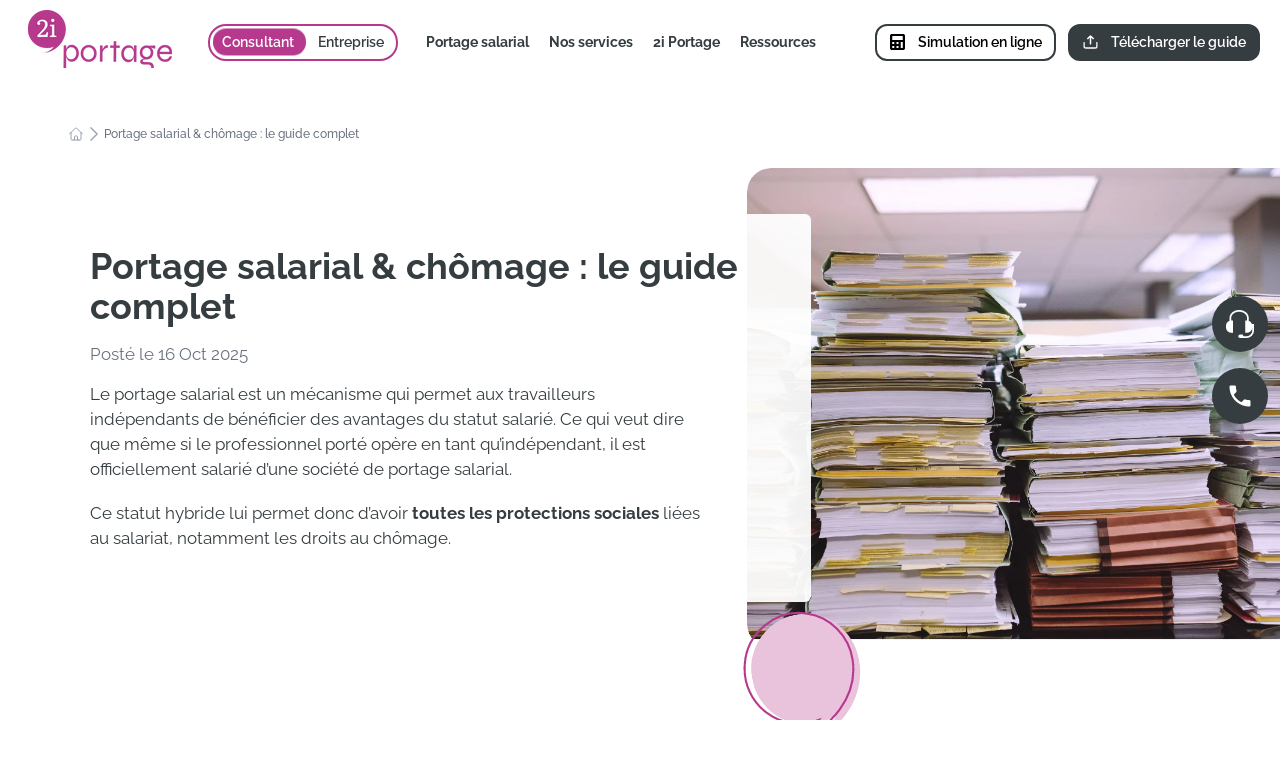

--- FILE ---
content_type: text/html;charset=utf-8
request_url: https://www.2iportage.com/portage-salarial-chomage-le-guide-complet/
body_size: 53882
content:
<!DOCTYPE html>
<html  lang="fr">
<head><meta charset="utf-8">
<meta name="viewport" content="width=device-width, initial-scale=1">
<title>Portage salarial &amp; chômage : le guide complet – 2iPortage</title>
<meta name="apple-mobile-web-app-status-bar-style" content="black-translucent">
<meta name="theme-color" content="#B7398D">
<meta name="msapplication-navbutton-color" content="#B7398D">
<meta name="apple-mobile-web-app-status-bar-style" content="#B7398D">
<link rel="icon" href="/favicon.png" sizes="any">
<meta name="description" content="Découvrez comment le portage salarial peut influencer vos droits au chômage. Explorez les avantages, conditions et implications de cette forme d'emploi pour les travailleurs indépendants.">
<meta property="article:modified_time" content="2025-11-24T13:57:26+00:00">
<meta property="og:title" content="Portage salarial & chômage : le guide complet – 2iPortage">
<meta property="og:description" content="Découvrez comment le portage salarial peut influencer vos droits au chômage. Explorez les avantages, conditions et implications de cette forme d'emploi pour les travailleurs indépendants.">
<meta property="og:url" content="https://www.2iportage.com/portage-salarial-chomage-le-guide-complet/">
<meta property="og:site_name" content="2iportage">
<meta property="og:locale" content="fr_FR">
<meta name="twitter:card" content="summary_large_image">
<meta name="robots" content="index, follow, max-snippet:-1, max-image-preview:large, max-video-preview:-1">
<script type="application/ld+json">{"@context":"https://schema.org","@graph":[{"@type":"Article","@id":"https://www.2iportage.com/portage-salarial-chomage-le-guide-complet/#article","isPartOf":{"@id":"https://www.2iportage.com/portage-salarial-chomage-le-guide-complet/"},"author":{"name":"Carole Goldschmidt","@id":"https://www.2iportage.com/#/schema/person/a81489fd1f133c1f038216a168d6d2a5"},"headline":"Portage salarial &#038; chômage : le guide complet","datePublished":"2025-10-16T14:45:08+00:00","dateModified":"2025-11-24T13:57:26+00:00","mainEntityOfPage":{"@id":"https://www.2iportage.com/portage-salarial-chomage-le-guide-complet/"},"wordCount":1307,"publisher":{"@id":"https://www.2iportage.com/#organization"},"inLanguage":"fr-FR"},{"@type":"WebPage","@id":"https://www.2iportage.com/portage-salarial-chomage-le-guide-complet/","url":"https://www.2iportage.com/portage-salarial-chomage-le-guide-complet/","name":"Portage salarial & chômage : le guide complet – 2iPortage","isPartOf":{"@id":"https://www.2iportage.com/#website"},"datePublished":"2025-10-16T14:45:08+00:00","dateModified":"2025-11-24T13:57:26+00:00","description":"Découvrez comment le portage salarial peut influencer vos droits au chômage. Explorez les avantages, conditions et implications de cette forme d'emploi pour les travailleurs indépendants.","breadcrumb":{"@id":"https://www.2iportage.com/portage-salarial-chomage-le-guide-complet/#breadcrumb"},"inLanguage":"fr-FR","potentialAction":[{"@type":"ReadAction","target":["https://www.2iportage.com/portage-salarial-chomage-le-guide-complet/"]}]},{"@type":"BreadcrumbList","@id":"https://www.2iportage.com/portage-salarial-chomage-le-guide-complet/#breadcrumb","itemListElement":[{"@type":"ListItem","position":1,"name":"Home","item":"https://www.2iportage.com/","path":"/"},{"@type":"ListItem","position":2,"name":"Portage salarial & chômage : le guide complet","path":""}]},{"@type":"WebSite","@id":"https://www.2iportage.com/#website","url":"https://www.2iportage.com/","name":"2iportage","description":"","publisher":{"@id":"https://www.2iportage.com/#organization"},"potentialAction":[{"@type":"SearchAction","target":{"@type":"EntryPoint","urlTemplate":"https://www.2iportage.com/?s={search_term_string}"},"query-input":"required name=search_term_string"}],"inLanguage":"fr-FR"},{"@type":"Organization","@id":"https://www.2iportage.com/#organization","name":"2iportage","url":"https://www.2iportage.com/","logo":{"@type":"ImageObject","inLanguage":"fr-FR","@id":"https://www.2iportage.com/#/schema/logo/image/","url":"https://www.2iportage.com/wp-content/uploads/2023/03/logo-2iportage.png","contentUrl":"https://www.2iportage.com/wp-content/uploads/2023/03/logo-2iportage.png","width":481,"height":214,"caption":"2iportage"},"image":{"@id":"https://www.2iportage.com/#/schema/logo/image/"},"sameAs":["https://www.linkedin.com/company/2i-portage/"]},{"@type":"Person","@id":"https://www.2iportage.com/#/schema/person/a81489fd1f133c1f038216a168d6d2a5","name":"Carole Goldschmidt","image":{"@type":"ImageObject","inLanguage":"fr-FR","@id":"https://www.2iportage.com/#/schema/person/image/","url":"https://secure.gravatar.com/avatar/68a2c51ea978ad1c11c5901c42a9555d6b1e5a599c4b7cc5d6c17e7fec97aaba?s=96&d=mm&r=g","contentUrl":"https://secure.gravatar.com/avatar/68a2c51ea978ad1c11c5901c42a9555d6b1e5a599c4b7cc5d6c17e7fec97aaba?s=96&d=mm&r=g","caption":"Carole Goldschmidt"}}]}</script>
<link rel="canonical" href="https://www.2iportage.com/portage-salarial-chomage-le-guide-complet/">
<link rel="stylesheet" href="/_nuxt/entry.3ae430e4.css">
<link rel="stylesheet" href="/_nuxt/default.a2d869f9.css">
<link rel="stylesheet" href="/_nuxt/swiper.c68ce557.css">
<link rel="stylesheet" href="/_nuxt/CustomGutenberg.a42b74de.css">
<link rel="stylesheet" href="/_nuxt/Gutenberg.4ba686b0.css">
<link rel="stylesheet" href="/_nuxt/Sections.41b3706d.css">
<link rel="stylesheet" href="/_nuxt/MapHome.206343ee.css">
<link rel="stylesheet" href="/_nuxt/EventPreview.d311c82b.css">
<link rel="modulepreload" as="script" crossorigin href="/_nuxt/entry.ac231465.js">
<link rel="modulepreload" as="script" crossorigin href="/_nuxt/default.427ad384.js">
<link rel="modulepreload" as="script" crossorigin href="/_nuxt/linkedin-fill.855cce03.js">
<link rel="modulepreload" as="script" crossorigin href="/_nuxt/keyboard-arrow-down-rounded.57481d30.js">
<link rel="modulepreload" as="script" crossorigin href="/_nuxt/swiper.min.c7744dad.js">
<link rel="modulepreload" as="script" crossorigin href="/_nuxt/CollapseItem.12726e28.js">
<link rel="modulepreload" as="script" crossorigin href="/_nuxt/_slug_.96983926.js">
<link rel="modulepreload" as="script" crossorigin href="/_nuxt/KBreadcrumbNavigation.37b5b26c.js">
<link rel="modulepreload" as="script" crossorigin href="/_nuxt/CustomGutenberg.ca2a9126.js">
<link rel="modulepreload" as="script" crossorigin href="/_nuxt/Gutenberg.de8070e5.js">
<link rel="modulepreload" as="script" crossorigin href="/_nuxt/Sections.34f04fae.js">
<link rel="modulepreload" as="script" crossorigin href="/_nuxt/meta.3a568cc8.js">
<link rel="modulepreload" as="script" crossorigin href="/_nuxt/MapHome.6bafbdba.js">
<link rel="modulepreload" as="script" crossorigin href="/_nuxt/PostPreview.8a2493c0.js">
<link rel="modulepreload" as="script" crossorigin href="/_nuxt/EventPreview.f8274dd3.js">
<link rel="prefetch" as="style" href="/_nuxt/account.65e3293e.css">
<link rel="prefetch" as="script" crossorigin href="/_nuxt/account.f7063319.js">
<script type="module" src="/_nuxt/entry.ac231465.js" crossorigin></script><script>"use strict";(()=>{const a=window,e=document.documentElement,m=["dark","light"],c=window&&window.localStorage&&window.localStorage.getItem&&window.localStorage.getItem("nuxt-color-mode")||"system";let n=c==="system"?d():c;const l=e.getAttribute("data-color-mode-forced");l&&(n=l),i(n),a["__NUXT_COLOR_MODE__"]={preference:c,value:n,getColorScheme:d,addColorScheme:i,removeColorScheme:f};function i(o){const t=""+o+"",s="";e.classList?e.classList.add(t):e.className+=" "+t,s&&e.setAttribute("data-"+s,o)}function f(o){const t=""+o+"",s="";e.classList?e.classList.remove(t):e.className=e.className.replace(new RegExp(t,"g"),""),s&&e.removeAttribute("data-"+s)}function r(o){return a.matchMedia("(prefers-color-scheme"+o+")")}function d(){if(a.matchMedia&&r("").media!=="not all"){for(const o of m)if(r(":"+o).matches)return o}return"light"}})();
</script></head>
<body ><div id="__nuxt"><!--[--><div class="n-config-provider"><!--[--><!--[--><!--]--><!--[--><!--[--><!--[--><!--[--><!--[--><div class="layout" data-v-74d65127><!--[--><div class="sticky top-0 z-20 w-full shadow md:shadow-none" data-v-01065374><div class="bg-white px-5 3xl:px-8 flex justify-between items-center" data-v-01065374><div class="flex space-x-7 2xl:space-x-10 3xl:space-x-20" data-v-01065374><a href="/" class="block mt-2px mb-2" data-v-01065374><img src="/_ipx/s_144x58/images/logos/logo-2iportage.png" width="144" height="58" alt="2IPortage" class="w-30 md:w-34 xl:w-40 p-2" data-v-01065374></a><div class="items-center space-x-2 2xl:space-x-5 hidden md:flex" data-v-01065374><div class="rounded-full border-2 border-primary-500 flex flex-nowrap relative" data-v-01065374><div class="left-3px w-50% h-82% bg-primary-500 rounded-full absolute top-1/2 transform -translate-y-1/2 z-0 transition-all duration-200 ease-in-out" data-v-01065374></div><a href="/" class="text-white px-3 2xl:px-6 py-6px z-2 relative t-semibold transition-all duration-300 ease-in-out" data-v-01065374> Consultant </a><a href="/portage-salarial-entreprise/" class="text-secondary-500 px-3 2xl:px-6 py-6px z-2 relative t-semibold transition-all duration-300 ease-in-out" data-v-01065374> Entreprise </a></div></div><ul class="hidden xl:flex items-center justify-center space-x-5 2xl:space-x-6 3xl:space-x-12 relative" data-v-01065374><!--[--><li class="group relative py-7" data-v-01065374><span class="text-secondary-500 t-bold flex flex-nowrap items-center cursor-pointer text-sm group-hover:text-primary-500 transition-all duration-300 ease-in-out" data-v-01065374>Portage salarial</span><div class="hidden group-hover:block rounded-b-lg custom-shadow bg-white absolute top-75px left-0 py-4 px-5 w-230px" data-v-01065374><div data-v-01065374><ul class="space-y-10px" data-v-01065374><!--[--><li data-v-01065374><a href="/fonctionnement-portage-salarial/portage-salarial-definition/" class="flex flex-nowrap items-center justify-between text-sm t-medium text-secondary-500 hover:text-black" data-v-01065374>Définition</a></li><li data-v-01065374><a href="/fonctionnement-portage-salarial/avantages-portage-salarial/" class="flex flex-nowrap items-center justify-between text-sm t-medium text-secondary-500 hover:text-black" data-v-01065374>Avantages</a></li><li data-v-01065374><a href="/fonctionnement-portage-salarial/quels-profils/" class="flex flex-nowrap items-center justify-between text-sm t-medium text-secondary-500 hover:text-black" data-v-01065374>Éligibilité</a></li><li data-v-01065374><a href="/fonctionnement-portage-salarial/devenir-salarie-portage-salarial/" class="flex flex-nowrap items-center justify-between text-sm t-medium text-secondary-500 hover:text-black" data-v-01065374>Fonctionnement</a></li><!--]--></ul></div></div></li><li class="group relative py-7" data-v-01065374><span class="text-secondary-500 t-bold flex flex-nowrap items-center cursor-pointer text-sm group-hover:text-primary-500 transition-all duration-300 ease-in-out" data-v-01065374>Nos services</span><div class="hidden group-hover:block rounded-b-lg custom-shadow bg-white absolute top-75px left-0 py-4 px-5 w-230px" data-v-01065374><div data-v-01065374><ul class="space-y-10px" data-v-01065374><!--[--><li data-v-01065374><a href="/les-services-2i/rejoindre-2i-portage/" class="flex flex-nowrap items-center justify-between text-sm t-medium text-secondary-500 hover:text-black" data-v-01065374>Se lancer</a></li><li data-v-01065374><a href="/les-services-2i/" class="flex flex-nowrap items-center justify-between text-sm t-medium text-secondary-500 hover:text-black" data-v-01065374>Portage salarial</a></li><li data-v-01065374><a href="/les-services-2i/optimisation-salaires-portage/" class="flex flex-nowrap items-center justify-between text-sm t-medium text-secondary-500 hover:text-black" data-v-01065374>Optimisation salariale</a></li><li data-v-01065374><a href="/les-services-2i/nos-formations-gratuites/" class="flex flex-nowrap items-center justify-between text-sm t-medium text-secondary-500 hover:text-black" data-v-01065374>Formation</a></li><li data-v-01065374><a href="/portage-salarial-entreprise/demarches-recrutement-detachement-talent-etranger/" class="flex flex-nowrap items-center justify-between text-sm t-medium text-secondary-500 hover:text-black" data-v-01065374>Mobilité professionnelle internationale</a></li><!--]--></ul></div></div></li><li class="group relative py-7" data-v-01065374><span class="text-secondary-500 t-bold flex flex-nowrap items-center cursor-pointer text-sm group-hover:text-primary-500 transition-all duration-300 ease-in-out" data-v-01065374>2i Portage</span><div class="hidden group-hover:block rounded-b-lg custom-shadow bg-white absolute top-75px left-0 py-4 px-5 w-230px" data-v-01065374><div data-v-01065374><ul class="space-y-10px" data-v-01065374><!--[--><li data-v-01065374><a href="/les-services-2i/pourquoi-choisir-2i/" class="flex flex-nowrap items-center justify-between text-sm t-medium text-secondary-500 hover:text-black" data-v-01065374>Choisir 2i Portage</a></li><li data-v-01065374><a href="/les-services-2i/agences-portage-salarial/" class="flex flex-nowrap items-center justify-between text-sm t-medium text-secondary-500 hover:text-black" data-v-01065374>Nos agences</a></li><li data-v-01065374><a href="/les-services-2i/qui-sommes-nous/" class="flex flex-nowrap items-center justify-between text-sm t-medium text-secondary-500 hover:text-black" data-v-01065374>L’équipe 2i</a></li><li data-v-01065374><a href="/les-services-2i/nos-engagements/" class="flex flex-nowrap items-center justify-between text-sm t-medium text-secondary-500 hover:text-black" data-v-01065374>Nos engagements</a></li><li data-v-01065374><a href="/les-services-2i/label-peps/" class="flex flex-nowrap items-center justify-between text-sm t-medium text-secondary-500 hover:text-black" data-v-01065374>Le Label PEPS</a></li><!--]--></ul></div></div></li><li class="group relative py-7" data-v-01065374><span class="text-secondary-500 t-bold flex flex-nowrap items-center cursor-pointer text-sm group-hover:text-primary-500 transition-all duration-300 ease-in-out" data-v-01065374>Ressources</span><div class="hidden group-hover:block rounded-b-lg custom-shadow bg-white absolute top-75px left-0 py-4 px-5 w-230px" data-v-01065374><div data-v-01065374><ul class="space-y-10px" data-v-01065374><!--[--><li data-v-01065374><a href="/blog-portage-salarial/" class="flex flex-nowrap items-center justify-between text-sm t-medium text-secondary-500 hover:text-black" data-v-01065374>Blog</a></li><li data-v-01065374><a href="/faq-portage-salarial/" class="flex flex-nowrap items-center justify-between text-sm t-medium text-secondary-500 hover:text-black" data-v-01065374>FAQ</a></li><li data-v-01065374><a href="/tous-les-evenements/" class="flex flex-nowrap items-center justify-between text-sm t-medium text-secondary-500 hover:text-black" data-v-01065374>Webinaires</a></li><!--]--></ul></div></div></li><!--]--></ul></div><div class="flex space-x-3 2xl:space-x-5" data-v-01065374><a href="/frais-gestion-portage-salarial/simulations-salaire-et-tjm/" class="hidden lg:flex border-2 border-secondary-500 rounded-xl px-3 2xl:px-6 3xl:px-8 py-6px t-semibold items-center hover:scale-97 transition-all duration-300 ease-in-out" id="simulation" data-v-01065374><svg viewBox="0 0 448 512" width="1.2em" height="1.2em" class="mr-3" data-v-01065374><path fill="currentColor" d="M400 0H48C22.4 0 0 22.4 0 48v416c0 25.6 22.4 48 48 48h352c25.6 0 48-22.4 48-48V48c0-25.6-22.4-48-48-48zM128 435.2c0 6.4-6.4 12.8-12.8 12.8H76.8c-6.4 0-12.8-6.4-12.8-12.8v-38.4c0-6.4 6.4-12.8 12.8-12.8h38.4c6.4 0 12.8 6.4 12.8 12.8v38.4zm0-128c0 6.4-6.4 12.8-12.8 12.8H76.8c-6.4 0-12.8-6.4-12.8-12.8v-38.4c0-6.4 6.4-12.8 12.8-12.8h38.4c6.4 0 12.8 6.4 12.8 12.8v38.4zm128 128c0 6.4-6.4 12.8-12.8 12.8h-38.4c-6.4 0-12.8-6.4-12.8-12.8v-38.4c0-6.4 6.4-12.8 12.8-12.8h38.4c6.4 0 12.8 6.4 12.8 12.8v38.4zm0-128c0 6.4-6.4 12.8-12.8 12.8h-38.4c-6.4 0-12.8-6.4-12.8-12.8v-38.4c0-6.4 6.4-12.8 12.8-12.8h38.4c6.4 0 12.8 6.4 12.8 12.8v38.4zm128 128c0 6.4-6.4 12.8-12.8 12.8h-38.4c-6.4 0-12.8-6.4-12.8-12.8V268.8c0-6.4 6.4-12.8 12.8-12.8h38.4c6.4 0 12.8 6.4 12.8 12.8v166.4zm0-256c0 6.4-6.4 12.8-12.8 12.8H76.8c-6.4 0-12.8-6.4-12.8-12.8V76.8C64 70.4 70.4 64 76.8 64h294.4c6.4 0 12.8 6.4 12.8 12.8v102.4z"></path></svg>Simulation en ligne </a><button id="download-guide" class="hidden lg:flex bg-secondary-500 border-2 border-secondary-500 text-white rounded-xl px-3 2xl:px-6 3xl:px-8 py-6px t-semibold items-center hover:scale-97 transition-all duration-300 ease-in-out" data-v-01065374><svg viewBox="0 0 24 24" width="1.2em" height="1.2em" class="mr-3" data-v-01065374><path fill="currentColor" d="M8.71 7.71L11 5.41V15a1 1 0 0 0 2 0V5.41l2.29 2.3a1 1 0 0 0 1.42 0a1 1 0 0 0 0-1.42l-4-4a1 1 0 0 0-.33-.21a1 1 0 0 0-.76 0a1 1 0 0 0-.33.21l-4 4a1 1 0 1 0 1.42 1.42ZM21 12a1 1 0 0 0-1 1v6a1 1 0 0 1-1 1H5a1 1 0 0 1-1-1v-6a1 1 0 0 0-2 0v6a3 3 0 0 0 3 3h14a3 3 0 0 0 3-3v-6a1 1 0 0 0-1-1Z"></path></svg>Télécharger le guide </button><div class="xl:hidden flex flex-col w-9 justify-center space-y-1 !ml-6" data-v-01065374><span class="bg-primary-500 h-3px w-80% ml-auto rounded-full block" data-v-01065374></span><span class="bg-primary-500 h-3px w-80% rounded-full block" data-v-01065374></span></div></div></div></div><div style="display:none;" class="menu-shadow menu w-full md:w-7/12 xl:hidden h-full right-0 fixed backdrop-blur-sm bg-secondary-500/95 z-70 top-0 px-5 pt-16 pb-8 md:p-12 md:pt-36 lg:pt-20" data-v-01065374><svg viewBox="0 0 24 24" width="1.2em" height="1.2em" class="w-9 h-9 text-white absolute top-4 right-3 cursor-pointer" data-v-01065374><path fill="currentColor" d="M19 6.41L17.59 5L12 10.59L6.41 5L5 6.41L10.59 12L5 17.59L6.41 19L12 13.41L17.59 19L19 17.59L13.41 12L19 6.41z"></path></svg><div class="mx-auto w-11/12 lg:w-9/12 pt-4 flex flex-col h-full overflow-y-auto" data-v-01065374><ul class="ulmobile space-y-8" data-v-01065374><!--[--><li class="" data-v-01065374><span class="text-lg text-white t-semibold flex items-center justify-between cursor-pointer" data-v-01065374>Portage salarial <svg viewBox="0 0 24 24" width="1.2em" height="1.2em" class="ml-5 w-7 h-5" data-v-01065374><path fill="currentColor" d="M7.38 21.01c.49.49 1.28.49 1.77 0l8.31-8.31a.996.996 0 0 0 0-1.41L9.15 2.98c-.49-.49-1.28-.49-1.77 0s-.49 1.28 0 1.77L14.62 12l-7.25 7.25c-.48.48-.48 1.28.01 1.76z"></path></svg></span><div class="menu-shadow level2 w-full h-full right-0 fixed backdrop-blur-sm bg-secondary-500/95 z-70 top-0 p-5 pt-16 pb-8 md:p-12 md:pt-36 lg:pt-20 xl:pt-18 2xl:pt-36 overflow-y-auto" data-v-01065374><svg viewBox="0 0 24 24" width="1.2em" height="1.2em" class="w-9 h-9 text-white absolute top-4 right-3 cursor-pointer" data-v-01065374><path fill="currentColor" d="M19 6.41L17.59 5L12 10.59L6.41 5L5 6.41L10.59 12L5 17.59L6.41 19L12 13.41L17.59 19L19 17.59L13.41 12L19 6.41z"></path></svg><div class="mx-auto w-11/12 lg:w-9/12 pt-10 flex flex-col h-full" data-v-01065374><button class="flex text-sm items-center -ml-1 text-white/60 cursor" data-v-01065374><svg viewBox="0 0 24 24" width="1.2em" height="1.2em" class="text-sm mr-1" data-v-01065374><path fill="currentColor" d="m7.825 13l5.6 5.6L12 20l-8-8l8-8l1.425 1.4l-5.6 5.6H20v2H7.825Z"></path></svg>Retour </button><p class="text-white t-semibold my-6 md:my-10 text-xl titlemenu" data-v-01065374>Portage salarial</p><ul class="space-y-5 pl-5 mt-3" data-v-01065374><!--[--><li class="border-b border-white/10 pb-4" data-v-01065374><a href="/fonctionnement-portage-salarial/portage-salarial-definition/" class="text-lg text-white flex items-center justify-between" data-v-01065374>Définition</a></li><li class="border-b border-white/10 pb-4" data-v-01065374><a href="/fonctionnement-portage-salarial/avantages-portage-salarial/" class="text-lg text-white flex items-center justify-between" data-v-01065374>Avantages</a></li><li class="border-b border-white/10 pb-4" data-v-01065374><a href="/fonctionnement-portage-salarial/quels-profils/" class="text-lg text-white flex items-center justify-between" data-v-01065374>Éligibilité</a></li><li class="border-b border-white/10 pb-4" data-v-01065374><a href="/fonctionnement-portage-salarial/devenir-salarie-portage-salarial/" class="text-lg text-white flex items-center justify-between" data-v-01065374>Fonctionnement</a></li><!--]--></ul></div></div></li><li class="" data-v-01065374><span class="text-lg text-white t-semibold flex items-center justify-between cursor-pointer" data-v-01065374>Nos services <svg viewBox="0 0 24 24" width="1.2em" height="1.2em" class="ml-5 w-7 h-5" data-v-01065374><path fill="currentColor" d="M7.38 21.01c.49.49 1.28.49 1.77 0l8.31-8.31a.996.996 0 0 0 0-1.41L9.15 2.98c-.49-.49-1.28-.49-1.77 0s-.49 1.28 0 1.77L14.62 12l-7.25 7.25c-.48.48-.48 1.28.01 1.76z"></path></svg></span><div class="menu-shadow level2 w-full h-full right-0 fixed backdrop-blur-sm bg-secondary-500/95 z-70 top-0 p-5 pt-16 pb-8 md:p-12 md:pt-36 lg:pt-20 xl:pt-18 2xl:pt-36 overflow-y-auto" data-v-01065374><svg viewBox="0 0 24 24" width="1.2em" height="1.2em" class="w-9 h-9 text-white absolute top-4 right-3 cursor-pointer" data-v-01065374><path fill="currentColor" d="M19 6.41L17.59 5L12 10.59L6.41 5L5 6.41L10.59 12L5 17.59L6.41 19L12 13.41L17.59 19L19 17.59L13.41 12L19 6.41z"></path></svg><div class="mx-auto w-11/12 lg:w-9/12 pt-10 flex flex-col h-full" data-v-01065374><button class="flex text-sm items-center -ml-1 text-white/60 cursor" data-v-01065374><svg viewBox="0 0 24 24" width="1.2em" height="1.2em" class="text-sm mr-1" data-v-01065374><path fill="currentColor" d="m7.825 13l5.6 5.6L12 20l-8-8l8-8l1.425 1.4l-5.6 5.6H20v2H7.825Z"></path></svg>Retour </button><p class="text-white t-semibold my-6 md:my-10 text-xl titlemenu" data-v-01065374>Nos services</p><ul class="space-y-5 pl-5 mt-3" data-v-01065374><!--[--><li class="border-b border-white/10 pb-4" data-v-01065374><a href="/les-services-2i/rejoindre-2i-portage/" class="text-lg text-white flex items-center justify-between" data-v-01065374>Se lancer</a></li><li class="border-b border-white/10 pb-4" data-v-01065374><a href="/les-services-2i/" class="text-lg text-white flex items-center justify-between" data-v-01065374>Portage salarial</a></li><li class="border-b border-white/10 pb-4" data-v-01065374><a href="/les-services-2i/optimisation-salaires-portage/" class="text-lg text-white flex items-center justify-between" data-v-01065374>Optimisation salariale</a></li><li class="border-b border-white/10 pb-4" data-v-01065374><a href="/les-services-2i/nos-formations-gratuites/" class="text-lg text-white flex items-center justify-between" data-v-01065374>Formation</a></li><li class="border-b border-white/10 pb-4" data-v-01065374><a href="/portage-salarial-entreprise/demarches-recrutement-detachement-talent-etranger/" class="text-lg text-white flex items-center justify-between" data-v-01065374>Mobilité professionnelle internationale</a></li><!--]--></ul></div></div></li><li class="" data-v-01065374><span class="text-lg text-white t-semibold flex items-center justify-between cursor-pointer" data-v-01065374>2i Portage <svg viewBox="0 0 24 24" width="1.2em" height="1.2em" class="ml-5 w-7 h-5" data-v-01065374><path fill="currentColor" d="M7.38 21.01c.49.49 1.28.49 1.77 0l8.31-8.31a.996.996 0 0 0 0-1.41L9.15 2.98c-.49-.49-1.28-.49-1.77 0s-.49 1.28 0 1.77L14.62 12l-7.25 7.25c-.48.48-.48 1.28.01 1.76z"></path></svg></span><div class="menu-shadow level2 w-full h-full right-0 fixed backdrop-blur-sm bg-secondary-500/95 z-70 top-0 p-5 pt-16 pb-8 md:p-12 md:pt-36 lg:pt-20 xl:pt-18 2xl:pt-36 overflow-y-auto" data-v-01065374><svg viewBox="0 0 24 24" width="1.2em" height="1.2em" class="w-9 h-9 text-white absolute top-4 right-3 cursor-pointer" data-v-01065374><path fill="currentColor" d="M19 6.41L17.59 5L12 10.59L6.41 5L5 6.41L10.59 12L5 17.59L6.41 19L12 13.41L17.59 19L19 17.59L13.41 12L19 6.41z"></path></svg><div class="mx-auto w-11/12 lg:w-9/12 pt-10 flex flex-col h-full" data-v-01065374><button class="flex text-sm items-center -ml-1 text-white/60 cursor" data-v-01065374><svg viewBox="0 0 24 24" width="1.2em" height="1.2em" class="text-sm mr-1" data-v-01065374><path fill="currentColor" d="m7.825 13l5.6 5.6L12 20l-8-8l8-8l1.425 1.4l-5.6 5.6H20v2H7.825Z"></path></svg>Retour </button><p class="text-white t-semibold my-6 md:my-10 text-xl titlemenu" data-v-01065374>2i Portage</p><ul class="space-y-5 pl-5 mt-3" data-v-01065374><!--[--><li class="border-b border-white/10 pb-4" data-v-01065374><a href="/les-services-2i/pourquoi-choisir-2i/" class="text-lg text-white flex items-center justify-between" data-v-01065374>Choisir 2i Portage</a></li><li class="border-b border-white/10 pb-4" data-v-01065374><a href="/les-services-2i/agences-portage-salarial/" class="text-lg text-white flex items-center justify-between" data-v-01065374>Nos agences</a></li><li class="border-b border-white/10 pb-4" data-v-01065374><a href="/les-services-2i/qui-sommes-nous/" class="text-lg text-white flex items-center justify-between" data-v-01065374>L’équipe 2i</a></li><li class="border-b border-white/10 pb-4" data-v-01065374><a href="/les-services-2i/nos-engagements/" class="text-lg text-white flex items-center justify-between" data-v-01065374>Nos engagements</a></li><li class="border-b border-white/10 pb-4" data-v-01065374><a href="/les-services-2i/label-peps/" class="text-lg text-white flex items-center justify-between" data-v-01065374>Le Label PEPS</a></li><!--]--></ul></div></div></li><li class="" data-v-01065374><span class="text-lg text-white t-semibold flex items-center justify-between cursor-pointer" data-v-01065374>Ressources <svg viewBox="0 0 24 24" width="1.2em" height="1.2em" class="ml-5 w-7 h-5" data-v-01065374><path fill="currentColor" d="M7.38 21.01c.49.49 1.28.49 1.77 0l8.31-8.31a.996.996 0 0 0 0-1.41L9.15 2.98c-.49-.49-1.28-.49-1.77 0s-.49 1.28 0 1.77L14.62 12l-7.25 7.25c-.48.48-.48 1.28.01 1.76z"></path></svg></span><div class="menu-shadow level2 w-full h-full right-0 fixed backdrop-blur-sm bg-secondary-500/95 z-70 top-0 p-5 pt-16 pb-8 md:p-12 md:pt-36 lg:pt-20 xl:pt-18 2xl:pt-36 overflow-y-auto" data-v-01065374><svg viewBox="0 0 24 24" width="1.2em" height="1.2em" class="w-9 h-9 text-white absolute top-4 right-3 cursor-pointer" data-v-01065374><path fill="currentColor" d="M19 6.41L17.59 5L12 10.59L6.41 5L5 6.41L10.59 12L5 17.59L6.41 19L12 13.41L17.59 19L19 17.59L13.41 12L19 6.41z"></path></svg><div class="mx-auto w-11/12 lg:w-9/12 pt-10 flex flex-col h-full" data-v-01065374><button class="flex text-sm items-center -ml-1 text-white/60 cursor" data-v-01065374><svg viewBox="0 0 24 24" width="1.2em" height="1.2em" class="text-sm mr-1" data-v-01065374><path fill="currentColor" d="m7.825 13l5.6 5.6L12 20l-8-8l8-8l1.425 1.4l-5.6 5.6H20v2H7.825Z"></path></svg>Retour </button><p class="text-white t-semibold my-6 md:my-10 text-xl titlemenu" data-v-01065374>Ressources</p><ul class="space-y-5 pl-5 mt-3" data-v-01065374><!--[--><li class="border-b border-white/10 pb-4" data-v-01065374><a href="/blog-portage-salarial/" class="text-lg text-white flex items-center justify-between" data-v-01065374>Blog</a></li><li class="border-b border-white/10 pb-4" data-v-01065374><a href="/faq-portage-salarial/" class="text-lg text-white flex items-center justify-between" data-v-01065374>FAQ</a></li><li class="border-b border-white/10 pb-4" data-v-01065374><a href="/tous-les-evenements/" class="text-lg text-white flex items-center justify-between" data-v-01065374>Webinaires</a></li><!--]--></ul></div></div></li><!--]--></ul><div class="bg-primary-500 w-50% h-2px my-8" data-v-01065374></div><a href="/portage-salarial-entreprise/" class="w-98% bg-secondary-500 text-white flex items-center justify-center py-4 px-4 rounded-lg shadow-mob text-lg t-semibold mb-5 tracking-wide" data-v-01065374><img src="/_ipx/s_44x27/images/pictos/entreprise.svg" width="44" height="27" alt="Entreprise" aria-hidden="true" class="mr-5" data-v-01065374> Entreprise </a><a href="/frais-gestion-portage-salarial/simulations-salaire-et-tjm/" class="w-98% bg-primary-500 text-white flex items-center justify-center py-4 px-4 rounded-lg shadow-mob text-lg t-semibold mb-5 tracking-wide" id="simulation" data-v-01065374><svg viewBox="0 0 448 512" width="1.2em" height="1.2em" class="mr-3" data-v-01065374><path fill="currentColor" d="M400 0H48C22.4 0 0 22.4 0 48v416c0 25.6 22.4 48 48 48h352c25.6 0 48-22.4 48-48V48c0-25.6-22.4-48-48-48zM128 435.2c0 6.4-6.4 12.8-12.8 12.8H76.8c-6.4 0-12.8-6.4-12.8-12.8v-38.4c0-6.4 6.4-12.8 12.8-12.8h38.4c6.4 0 12.8 6.4 12.8 12.8v38.4zm0-128c0 6.4-6.4 12.8-12.8 12.8H76.8c-6.4 0-12.8-6.4-12.8-12.8v-38.4c0-6.4 6.4-12.8 12.8-12.8h38.4c6.4 0 12.8 6.4 12.8 12.8v38.4zm128 128c0 6.4-6.4 12.8-12.8 12.8h-38.4c-6.4 0-12.8-6.4-12.8-12.8v-38.4c0-6.4 6.4-12.8 12.8-12.8h38.4c6.4 0 12.8 6.4 12.8 12.8v38.4zm0-128c0 6.4-6.4 12.8-12.8 12.8h-38.4c-6.4 0-12.8-6.4-12.8-12.8v-38.4c0-6.4 6.4-12.8 12.8-12.8h38.4c6.4 0 12.8 6.4 12.8 12.8v38.4zm128 128c0 6.4-6.4 12.8-12.8 12.8h-38.4c-6.4 0-12.8-6.4-12.8-12.8V268.8c0-6.4 6.4-12.8 12.8-12.8h38.4c6.4 0 12.8 6.4 12.8 12.8v166.4zm0-256c0 6.4-6.4 12.8-12.8 12.8H76.8c-6.4 0-12.8-6.4-12.8-12.8V76.8C64 70.4 70.4 64 76.8 64h294.4c6.4 0 12.8 6.4 12.8 12.8v102.4z"></path></svg>Simulation en ligne </a><button id="download-guide" class="w-98% bg-white text-black flex items-center justify-center py-4 px-4 rounded-lg shadow-mob text-lg t-semibold mb-5 tracking-wide" data-v-01065374><svg viewBox="0 0 24 24" width="1.2em" height="1.2em" class="mr-3" data-v-01065374><path fill="currentColor" d="M8.71 7.71L11 5.41V15a1 1 0 0 0 2 0V5.41l2.29 2.3a1 1 0 0 0 1.42 0a1 1 0 0 0 0-1.42l-4-4a1 1 0 0 0-.33-.21a1 1 0 0 0-.76 0a1 1 0 0 0-.33.21l-4 4a1 1 0 1 0 1.42 1.42ZM21 12a1 1 0 0 0-1 1v6a1 1 0 0 1-1 1H5a1 1 0 0 1-1-1v-6a1 1 0 0 0-2 0v6a3 3 0 0 0 3 3h14a3 3 0 0 0 3-3v-6a1 1 0 0 0-1-1Z"></path></svg>Télécharger le guide </button></div></div><div id="popup" style="display:none;" class="popup-rappel bg-#291122/92 backdrop-blur-sm fixed h-100vh w-100vw z-30 block top-0 left-0 md:flex md:justify-center xl:items-center py-16 overflow-auto" data-v-01065374 data-v-4bb29835><svg viewBox="0 0 24 24" width="1.2em" height="1.2em" class="text-white text-xl absolute top-3 xl:top-10 right-5 xl:right-10 rounded-full w-7 md:w-9 h-7 md:h-9 flex justify-center items-center border border-white cursor-pointer hover:scale-95 transition-all duration-300 ease-in-out" data-v-4bb29835><path fill="currentColor" d="M19 6.41L17.59 5L12 10.59L6.41 5L5 6.41L10.59 12L5 17.59L6.41 19L12 13.41L17.59 19L19 17.59L13.41 12L19 6.41z"></path></svg><div class="w-full xl:w-10/12 2xl:w-10/12 3xl:w-8/12 grid grid-cols-12 items-center md:gap-8 xl:gap-16 px-6" data-v-4bb29835><div class="col-span-12 lg:col-span-6 xl:px-10 mb-5 md:mb-0" data-v-4bb29835><!----><!----></div><!----></div></div><!--]--><!--[--><!--[--><div class="nuxt-loading-indicator" style="position:fixed;top:0;right:0;left:0;pointer-events:none;width:auto;height:4px;opacity:0;background:#b73a8d;background-size:Infinity% auto;transform:scaleX(0%);transform-origin:left;transition:transform 0.1s, height 0.4s, opacity 0.4s;z-index:999999;"></div><!--[--><!----><div><section class="md:pt-10 px-5 mx-auto mb-6 hidden md:block mb-5"><nav class="flex mb-4 white-breadcrumb md:ml-3 xl:ml-12 3xl:ml-26" aria-label="Breadcrumb"><ol role="list" class="flex items-center list-none pl-0"><!--[--><li><div><a href="/" class="text-gray-400 hover:text-gray-500"><svg viewBox="0 0 24 24" width="1.2em" height="1.2em" class="flex-shrink-0 h-4 w-4" aria-hidden="true"><path fill="none" stroke="currentColor" stroke-linecap="round" stroke-linejoin="round" stroke-width="1.5" d="m2.25 12l8.955-8.955a1.124 1.124 0 0 1 1.59 0L21.75 12M4.5 9.75v10.125c0 .621.504 1.125 1.125 1.125H9.75v-4.875c0-.621.504-1.125 1.125-1.125h2.25c.621 0 1.125.504 1.125 1.125V21h4.125c.621 0 1.125-.504 1.125-1.125V9.75M8.25 21h8.25"></path></svg></a></div></li><li><div class="flex items-center"><svg viewBox="0 0 24 24" width="1.2em" height="1.2em" class="flex-shrink-0 h-5 w-5 text-gray-400" aria-hidden="true"><path fill="none" stroke="currentColor" stroke-linecap="round" stroke-linejoin="round" stroke-width="1.5" d="m8.25 4.5l7.5 7.5l-7.5 7.5"></path></svg><span class="text-xs font-medium text-gray-500">Portage salarial & chômage : le guide complet</span></div></li><!--]--></ol></nav></section><section class="pt-6 md:pt-0 pb-5 xl:pb-8 3xl:pb-14 mb-4 md:mb-25"><div class="grid grid-cols-12 items-center"><div class="col-span-12 lg:col-span-7"><div class="bg-white/94 lg:shadow-xl p-5 md:p-8 3xl:py-10 xl:pr-12 xl:pl-12% 2xl:pl-16% rounded-md lg:-mr-16 z-2 relative"><h1 class="text-secondary-500 text-2xl md:text-3xl xl:text-4xl 2xl:text-2.7rem 2xl:leading-12 mb-4 3xl:mb-8 t-bold pr-20 md:pr-24 lg:pr-0">Portage salarial &amp; chômage : le guide complet</h1><p class="text-gray-500"> Posté le 16 Oct 2025</p><div class="block-editor-block-list__layout editor-styles-wrapper text-edito-acf xl:w-11/12" id="gutenberg" data-v-7879a3c8><p>Le portage salarial est un mécanisme qui permet aux travailleurs indépendants de bénéficier des avantages du statut salarié. Ce qui veut dire que même si le professionnel porté opère en tant qu&rsquo;indépendant, il est officiellement salarié d&rsquo;une société de portage salarial.</p>
<p>Ce statut hybride lui permet donc d&rsquo;avoir <strong>toutes les protections sociales</strong> liées au salariat, notamment les droits au chômage.</p>
</div></div></div><div class="col-span-12 lg:col-span-5 relative"><div class="relative rounded-l-xl md:rounded-l-3xl overflow-hidden"><img src="https://www.2iportage.com/wp-content/uploads/2023/12/Chomage-PS.png" alt="Cumul Chômage PS" class="w-90% md:w-75% mx-auto lg:w-full h-250px md:h-350px lg:h-450px xl:h-480px 3xl:h-500px object-cover rounded-xl md:rounded-r-0 md:rounded-l-3xl"></div><img src="/_ipx/_/images/background/bulle.svg" alt="Société pionnière du Portage Salarial en France" aria-hidden="true" class="hidden md:block absolute left-20 lg:-left-8 xl:-left-2 -bottom-6 lg:-bottom-10 xl:-bottom-25 h-20 lg:h-28 xl:h-36 2xl:h-46"></div></div></section><section class="w-full md:w-11/12 lg:w-10/12 xl:w-8/12 3xl:w-7/12 mx-auto px-5 mb-15 xl:mb-20"><div class="block-editor-block-list__layout editor-styles-wrapper" id="gutenberg" data-v-7879a3c8>
<p></p>



<p>Vous êtes actuellement au chômage et souhaitez débuter <a href="https://www.2iportage.com/tout-ce-quil-faut-savoir-avant-de-devenir-freelance/">une activité de freelance</a> ? Vous venez de mettre fin à un contrat en portage salarial et souhaitez percevoir le chômage ? C’est possible ! 2i Portage vous explique tout ça dans ce petit guide.</p>



<h2 class="wp-block-heading"><strong>Portage salarial et chômage : 2 notions compatibles</strong><strong></strong></h2>



<p>Le portage salarial est un système qui permet d’<strong>associer la <a href="/fonctionnement-portage-salarial/avantages-portage-salarial/">liberté de l’indépendance </a>à la sécurité du statut de salarié</strong>.</p>



<p>Comment ça marche ? C’est simple :</p>



<ul class="wp-block-list">
<li>En tant que professionnel indépendant, vous prospectez et trouvez vos clients.</li>



<li>Vous négociez le montant et les conditions de votre prestation.</li>



<li>La société de portage salarial avec laquelle vous êtes lié facture le client.</li>



<li>Celle-ci s’occupe de toutes les formalités administratives et sociales liées à votre activité.</li>



<li>Elle vous verse ensuite un salaire en prenant en compte votre chiffre d’affaires déduit des frais de gestion et des cotisations sociales. </li>
</ul>



<p>Cette situation particulière donne au travailleur porté une double qualité. Il est à la fois <strong>travailleur indépendant par sa recherche de missions</strong>, et <strong>salarié grâce à son contrat avec l’entreprise de portage</strong>.</p>



<p>Il est donc couvert par le régime général de la Sécurité Sociale et bénéficie d’une protection sociale complète… Ce qui signifie qu’<a href="https://www.2iportage.com/portage-salarial-et-chomage-sont-ils-compatibles/"><strong>il a droit au chômage</strong></a> et peut donc cumuler ses indemnités chômage et sa rémunération en portage salarial.</p>



<p>Cependant, vous vous en doutez, il faut respecter certaines conditions.</p>



<h2 class="wp-block-heading"><strong>Cumul portage salarial – ARE : Comment ça marche ?</strong><strong></strong></h2>



<p>L’Allocation d’Aide au Retour à l’Emploi (ARE) peut être complétée avec le chiffre d’affaires issu du portage salarial. Cela peut donc être l’occasion d’assurer <strong>une transition douce vers l’indépendance</strong>. Il est toutefois nécessaire de remplir certains critères.</p>



<h3 class="wp-block-heading">CONDITIONS POUR CUMULER PORTAGE SALARIAL ET CHÔMAGE</h3>



<p>Le cumul de l’ARE et des revenus issus du portage salarial est <strong>tout à fait possible si</strong> :</p>



<ul class="wp-block-list">
<li>Vous résidez en France de manière permanente.</li>



<li>Vous vous êtes inscrit comme demandeur d’emploi dans les 12 mois suivant la fin de votre contrat de travail précédent.</li>



<li>Vos droits à l’indemnisation chômage ne sont pas épuisés.</li>



<li>Vous êtes en capacité de travailler.</li>
</ul>



<p>Si vous cochez toutes les cases vous pourrez alors cumuler. Mais attention, vous ne toucherez pas des indemnités pleines.</p>



<h3 class="wp-block-heading">CALCUL DES INDEMNITÉS JOURNALIÈRES EN CAS DE CUMUL</h3>



<p>Le montant des indemnités journalières est calculé en fonction du <strong>Salaire Journalier de Référence</strong> (SJR), basé sur les salaires bruts déclarés lors des cotisations sociales et patronales.</p>



<p><strong>Deux formules de calcul sont possibles</strong> mais seule la plus avantageuse pour le consultant sera retenue.</p>



<ul class="wp-block-list">
<li><strong>Soit les indemnités représentent 40,4 % du SJR</strong> (Salaire Journalier de Référence) + une partie fixe de 12 euros par jour.</li>



<li><strong>Soit elles représentent 57 % du SJR</strong>.</li>
</ul>



<p>Dans tous les cas, le montant quotidien de l’allocation <strong>ne peut être inférieur à 29,38 euros</strong> et <strong>ne peut excéder 75 % du SJR</strong>.</p>



<p>Et attention ! Si vous cumulez salaire en portage salarial et allocations de chômage, <strong>70 % du revenu mensuel brut est déduit de l’allocation mensuelle</strong> pour déterminer les jours indemnisables.</p>



<p>Mais bon, dit comme ça, tout ça peut paraître un peu confus… Alors prenons un exemple pour illustrer.</p>



<p>Imaginons que :</p>



<ul class="wp-block-list">
<li><strong>Votre Salaire Journalier de Référence (SJR)</strong> soit de 100 euros.</li>
</ul>



<p>Il nous faut alors faire les 2 formules pour voir laquelle serait la plus intéressante pour vous :</p>



<ul class="wp-block-list">
<li><strong>Première formule de calcul</strong> : Les indemnités représentent 40,4 % du SJR + 12 euros.
<ul class="wp-block-list">
<li>(40.4 % × 100) +12 = 40.4 € +12 = 52,4 €</li>
</ul>
</li>



<li><strong>Deuxième formule de calcul</strong> : Les indemnités représentent 57 % du SJR.
<ul class="wp-block-list">
<li>57 % × 100 = 57 €</li>
</ul>
</li>
</ul>



<p>Ici<strong>, </strong>la formule la plus avantageuse est retenue, donc dans ce cas, 57 euros par jour.</p>



<ul class="wp-block-list">
<li><strong>Cumul avec le salaire en portage salarial et allocations de chômage</strong> : Si vous percevez également un salaire en portage salarial, 70 % de votre revenu mensuel brut serait déduit de l’allocation mensuelle.</li>
</ul>



<p>Ce qui veut dire que si votre revenu mensuel brut est de 2 000 euros :</p>



<ul class="wp-block-list">
<li>70 % × 2 000 = 1 400</li>
</ul>



<p>1 400 € seraient donc déduits de votre allocation mensuelle totale.</p>



<p>En résumé, dans cet exemple, vous recevriez 57 € par jour en indemnités journalières, à moins que vous ne perceviez un salaire en portage salarial, auquel cas le montant pourrait être ajusté en fonction de votre revenu mensuel brut.</p>



<p>Vous êtes déjà en portage salarial et souhaitez mettre fin à votre contrat ? Vous avez cotisé au chômage lorsque vous étiez en portage, vous pouvez donc en bénéficier. Voyons comment cela se passe dans ce cas là.</p>



<p></p>


<div id="button-block_65b7a8373ea49" class="button aligncenter">

  <a href="https://www.2iportage.com/contactez-nous/"  class="no-underline inline-flex items-center px-4 py-2 text-base font-medium 
  rounded-full hover:opacity-80 mb-2" style="transition: all 0.3s ease-in-out; background-color: #353d40 ; color: #ffffff">
        Besoin de plus d’info ? Contactez un conseiller 2i  </a>

</div>



<p></p>



<h2 class="wp-block-heading"><strong>Obtenir le chômage après un contrat de portage salarial</strong><strong></strong></h2>



<p>Après avoir terminé un contrat en portage salarial, il est tout à fait possible de percevoir des allocations chômage. Il faut toutefois réunir certaines conditions.</p>



<p><strong>Conditions pour obtenir le chômage après un contrat en portage salarial</strong><strong></strong></p>



<p>Pour bénéficier de l’assurance chômage, vous devez remplir les conditions suivantes :</p>



<ul class="wp-block-list">
<li><strong>La fin de votre contrat doit être involontaire</strong> (licenciement, fin de CDD, rupture conventionnelle…). Attention, la démission ne vous donne pas droit aux allocations chômage à moins qu’elle soit considérée comme légitime par France Travail.</li>



<li><strong>Vous devez vous inscrire à France Travail dans les 12 mois</strong> suivant la fin de votre contrat.</li>



<li><strong>Vous devez avoir travaillé suffisamment longtemps pour ouvrir des droits au chômage</strong> : au moins 130 jours ou 910 heures pendant les 24 (ou 36 pour les 53 ans et plus) derniers mois.</li>



<li>Être en capacité de travailler et en recherche active d’un emploi.</li>
</ul>



<p>Si tous les critères sont remplis, vous pourrez alors faire votre demande auprès de <a href="/reconversion-professionnelle-changez-de-metier-en-douceur-grace-au-portage-salarial/" target="_blank" rel="noreferrer noopener">France Travail</a>.</p>



<h3 class="wp-block-heading">COMMENT DEMANDER LE CHÔMAGE APRÈS UN PORTAGE SALARIAL ?</h3>



<p>La procédure de demande d’indemnisation auprès de France Travail est classique et ne diffère en rien de la procédure applicable aux salariés traditionnels.</p>



<ol class="wp-block-list" type="1" start="1">
<li><strong>La première chose à faire est de vous inscrire en tant que demandeur d’emploi sur le site de France Travail</strong>. Vous devrez fournir des documents justificatifs, notamment une attestation d’employeur fournie par votre société de portage salarial.</li>



<li>À la suite de votre inscription, un conseiller France Travail examinera votre dossier pour déterminer si vous êtes éligible aux allocations chômage.</li>
</ol>



<p>Vous êtes éligible ? Vous vous demandez à quel montant vous pourriez prétendre ? Regardons cela de plus près.</p>



<h3 class="wp-block-heading"><strong>CALCUL DES INDEMNITÉS FRANCE TRAVAIL APRÈS UN CONTRAT DE PORTAGE SALARIAL</strong></h3>



<p>Le calcul des indemnités se fait sur la base du Salaire Journalier de Référence (SJR) et suit le même processus que celui que nous avons déjà vu.</p>



<p>Celui-ci est <strong>basé sur les salaires bruts des 28 ou 36 derniers mois</strong>.</p>



<p>Une fois les indemnités calculées vous pourrez ensuite les percevoir sur une durée allant de 4 mois à 36 mois en fonction de votre âge et du temps travaillé.</p>



<h2 class="wp-block-heading"><strong>Chômage et portage salarial : ce qu’il faut retenir…</strong><strong></strong></h2>



<p>Le portage salarial offre une grande flexibilité et la sécurité du statut salarié. Cela ouvre la voie à des avantages non négligeables, y compris les droits au chômage.</p>



<ul class="wp-block-list">
<li>En tant que salarié porté, vous avez droit aux indemnités de chômage.</li>



<li>Il est possible de cumuler l’ARE et votre salaire de portage salarial, sous certaines conditions.</li>



<li>Après un contrat de portage salarial, vous pouvez ouvrir vos droits au chômage si vous remplissez les conditions requises.</li>



<li>L’indemnisation chômage se calcule sur la base du Salaire Journalier de Référence (SJR).</li>
</ul>



<p>Alors, prêt à sauter le pas et à profiter des avantages du portage salarial tout en sécurisant vos revenus ? Avec <a href="https://www.2iportage.com/">2i Portage</a>, bénéficiez de l’expertise d’une équipe dévouée, prête à vous accompagner dans toutes vos démarches.</p>



<p></p>


<div id="button-block_65b7a8ac3ea4a" class="button aligncenter">

  <a href="https://www.2iportage.com/contactez-nous/"  class="no-underline inline-flex items-center px-4 py-2 text-base font-medium 
  rounded-full hover:opacity-80 mb-2" style="transition: all 0.3s ease-in-out; background-color: #353d40 ; color: #ffffff">
        Lancez-vous !  </a>

</div>
</div></section><section><div class="relative"><div class="w-full md:w-11/12 lg:w-10/12 xl:w-8/12 3xl:w-7/12 mx-auto px-5 mb-15 xl:mb-25"><h2 class="text-primary-500 text-2xl md:text-3xl 2xl:text-4xl t-semibold mb-6 xl:mb-10">Dans la même catégorie</h2><div class="grid grid-cols-1 md:grid-cols-3 gap-2 md:gap-4 lg:gap-6 xl:gap-8"><!--[--><div class="pb-4 pt-8"><a href="/risque-de-requalification-en-contrat-de-travail/" class="group block shadow-lg md:shadow-none rounded-2xl"><div class="h-200px xl:h-260px overflow-hidden rounded-2xl relative"><img src="https://www.2iportage.com/wp-content/uploads/2023/06/pacific-austin-NuxrBq5-Sd0-unsplash-scaled-e1688978164836-1024x803.jpg" alt="Le risque de requalification en contrat de travail : la clé pour protéger votre entreprise" loading="lazy" class="w-full h-full absolute object-cover group-hover:scale-110 transition-all duration-300 ease-in-out"></div><div class="p-4 md:p-0 md:pt-4"><div class="md:flex justify-between mb-1"><p class="text-sm xl:text-base !mb-0">Les risques de la sous-traitance freelance</p><p class="relative pt-0 text-left text-sm xl:text-base !mb-0">23 Déc 2025</p></div><h2 class="t-bold text-base xl:text-lg leading-5 mb-3 md:mb-0 text-secondary-500">Le risque de requalification en contrat de travail : la clé pour protéger votre entreprise</h2><div class="text-right mt-2"><svg viewBox="0 0 24 24" width="1.2em" height="1.2em" class="text-xl inline-block mr-0 md:mr-2 group-hover:mr-0 group-hover:text-primary-500 transition-all duration-300 ease-in-out"><path fill="currentColor" d="M7.38 21.01c.49.49 1.28.49 1.77 0l8.31-8.31a.996.996 0 0 0 0-1.41L9.15 2.98c-.49-.49-1.28-.49-1.77 0s-.49 1.28 0 1.77L14.62 12l-7.25 7.25c-.48.48-.48 1.28.01 1.76z"></path></svg></div></div></a></div><div class="pb-4 pt-8"><a href="/barometre-des-tarifs-freelances-et-consultants/" class="group block shadow-lg md:shadow-none rounded-2xl"><div class="h-200px xl:h-260px overflow-hidden rounded-2xl relative"><img src="https://www.2iportage.com/wp-content/uploads/2023/04/Etre-freelance-barometre-des-tarifs-1024x683.jpg" alt="Baromètre des tarifs freelances et consultants" loading="lazy" class="w-full h-full absolute object-cover group-hover:scale-110 transition-all duration-300 ease-in-out"></div><div class="p-4 md:p-0 md:pt-4"><div class="md:flex justify-between mb-1"><p class="text-sm xl:text-base !mb-0">Être freelance</p><p class="relative pt-0 text-left text-sm xl:text-base !mb-0">23 Déc 2025</p></div><h2 class="t-bold text-base xl:text-lg leading-5 mb-3 md:mb-0 text-secondary-500">Baromètre des tarifs freelances et consultants</h2><div class="text-right mt-2"><svg viewBox="0 0 24 24" width="1.2em" height="1.2em" class="text-xl inline-block mr-0 md:mr-2 group-hover:mr-0 group-hover:text-primary-500 transition-all duration-300 ease-in-out"><path fill="currentColor" d="M7.38 21.01c.49.49 1.28.49 1.77 0l8.31-8.31a.996.996 0 0 0 0-1.41L9.15 2.98c-.49-.49-1.28-.49-1.77 0s-.49 1.28 0 1.77L14.62 12l-7.25 7.25c-.48.48-.48 1.28.01 1.76z"></path></svg></div></div></a></div><div class="pb-4 pt-8"><a href="/comment-choisir-son-tarif-consultant-independant-ou-freelance/" class="group block shadow-lg md:shadow-none rounded-2xl"><div class="h-200px xl:h-260px overflow-hidden rounded-2xl relative"><img src="https://www.2iportage.com/wp-content/uploads/2022/11/BANNER-COMBIEN-FACTURER-1680x860.jpg-1024x524.webp" alt="Comment bien choisir son tarif en tant que consultant indépendant ou freelance ?" loading="lazy" class="w-full h-full absolute object-cover group-hover:scale-110 transition-all duration-300 ease-in-out"></div><div class="p-4 md:p-0 md:pt-4"><div class="md:flex justify-between mb-1"><p class="text-sm xl:text-base !mb-0">Gérer son activité</p><p class="relative pt-0 text-left text-sm xl:text-base !mb-0">23 Déc 2025</p></div><h2 class="t-bold text-base xl:text-lg leading-5 mb-3 md:mb-0 text-secondary-500">Comment bien choisir son tarif en tant que consultant indépendant ou freelance ?</h2><div class="text-right mt-2"><svg viewBox="0 0 24 24" width="1.2em" height="1.2em" class="text-xl inline-block mr-0 md:mr-2 group-hover:mr-0 group-hover:text-primary-500 transition-all duration-300 ease-in-out"><path fill="currentColor" d="M7.38 21.01c.49.49 1.28.49 1.77 0l8.31-8.31a.996.996 0 0 0 0-1.41L9.15 2.98c-.49-.49-1.28-.49-1.77 0s-.49 1.28 0 1.77L14.62 12l-7.25 7.25c-.48.48-.48 1.28.01 1.76z"></path></svg></div></div></a></div><!--]--></div></div></div></section></div><!--]--><!--]--><!--]--><div class="bg-secondary-500 relative py-15 md:py-8 xl:py-12 overflow-hidden" data-v-74d65127 data-v-630101d9><img src="/_ipx/_/images/background/before-footer.svg" alt="Le Portage salarial de proximité" loading="lazy" class="absolute right-0 -top-37 md:top-0" aria-hidden="true" data-v-630101d9><div class="grid grid-cols-12 gap-6 xl:gap-10 w-full 2xl:w-10/12 mx-auto px-5" data-v-630101d9><div class="hidden md:block col-span-12 xl:col-span-3 mb-7 xl:mb-0" data-v-630101d9><img src="/_ipx/_/images/logos/2iportage-blanc.png" alt="2I Portage" loading="lazy" class="h-16 xl:h-auto" data-v-630101d9><p class="text-white pl-10 my-2 w-full 3xl:w-11/12" data-v-630101d9>Réussir avec vous, à chaque étape</p><img src="/_ipx/_/images/logos/peps.png" alt="PEPS, L&#39;emploi en portage salarial" loading="lazy" class="pl-10 mt-3 max-w-[180px]" data-v-630101d9></div><div class="col-span-12 xl:col-span-6 text-white mb-7 xl:mb-0 px-5 md:px-10 xl:px-0 order-2" data-v-630101d9><div class="hidden md:block" data-v-630101d9><ul class="grid md:grid-cols-3 gap-3 mb-10" data-v-630101d9><!--[--><li class="title-footer" data-v-630101d9><span class="t-bold" data-v-630101d9>Portage salarial</span><ul class="mt-3 space-y-2" data-v-630101d9><!--[--><li data-v-630101d9><a href="/fonctionnement-portage-salarial/avantages-portage-salarial/" class="t-medium text-base hover:opacity-80 transition-all duration-300 ease-in-out" data-v-630101d9>Freelances</a></li><li data-v-630101d9><a href="/portage-salarial-entreprise/avantages-portage-entreprise/" class="t-medium text-base hover:opacity-80 transition-all duration-300 ease-in-out" data-v-630101d9>Entreprise</a></li><!--]--><!----></ul></li><li class="title-footer" data-v-630101d9><span class="t-bold" data-v-630101d9>Services 2i</span><ul class="mt-3 space-y-2" data-v-630101d9><!--[--><li data-v-630101d9><a href="/fonctionnement-portage-salarial/remuneration-portage-salarial/" class="t-medium text-base hover:opacity-80 transition-all duration-300 ease-in-out" data-v-630101d9>Rémunération</a></li><li data-v-630101d9><a href="/les-services-2i/optimisation-salaires-portage/" class="t-medium text-base hover:opacity-80 transition-all duration-300 ease-in-out" data-v-630101d9>Optimisation salariale</a></li><li data-v-630101d9><a href="/frais-gestion-portage-salarial/simulations-salaire-et-tjm/" class="t-medium text-base hover:opacity-80 transition-all duration-300 ease-in-out" data-v-630101d9>Simulation de salaire</a></li><li data-v-630101d9><a href="/portage-salarial-entreprise/simulateur/" class="t-medium text-base hover:opacity-80 transition-all duration-300 ease-in-out" data-v-630101d9>Simulateur Entreprise</a></li><!--]--><!----></ul></li><li class="title-footer" data-v-630101d9><span class="t-bold" data-v-630101d9>Informations générales</span><ul class="mt-3 space-y-2" data-v-630101d9><!--[--><li data-v-630101d9><p class="t-medium text-base hover:opacity-80 transition-all duration-300 ease-in-out cursor-pointer inline" data-v-630101d9>Vous souhaitez plus d’informations ?</p></li><li data-v-630101d9><p class="t-medium text-base hover:opacity-80 transition-all duration-300 ease-in-out cursor-pointer inline" data-v-630101d9>Politique de confidentialité</p></li><li data-v-630101d9><p class="t-medium text-base hover:opacity-80 transition-all duration-300 ease-in-out cursor-pointer inline" data-v-630101d9>Mentions Légales</p></li><!--]--><li data-v-630101d9><a href="javascript:openAxeptioCookies()" class="t-medium text-base hover:opacity-80 transition-all duration-300 ease-in-out" data-v-630101d9>Gestion des cookies</a></li></ul></li><li class="title-footer" data-v-630101d9><!----><!----></li><!--]--></ul><div data-v-630101d9><p class="title-footer t-bold mb-4" data-v-630101d9><span data-v-630101d9>Nos agences</span></p><ul class="grid grid-cols-5 gap-5" data-v-630101d9><!--[--><li data-v-630101d9><a href="/les-services-2i/agences-portage-salarial/toulouse/" class="t-medium flex items-center uppercase text-sm hover:translate-x-1 transition-all duration-300 ease-in-out" data-v-630101d9>Toulouse <svg viewBox="0 0 24 24" width="1.2em" height="1.2em" class="ml-3 w-6 inline-block" data-v-630101d9><path fill="currentColor" d="m14 18l-1.4-1.45L16.15 13H4v-2h12.15L12.6 7.45L14 6l6 6l-6 6Z"></path></svg></a></li><li data-v-630101d9><a href="/les-services-2i/agences-portage-salarial/marseille/" class="t-medium flex items-center uppercase text-sm hover:translate-x-1 transition-all duration-300 ease-in-out" data-v-630101d9>Marseille <svg viewBox="0 0 24 24" width="1.2em" height="1.2em" class="ml-3 w-6 inline-block" data-v-630101d9><path fill="currentColor" d="m14 18l-1.4-1.45L16.15 13H4v-2h12.15L12.6 7.45L14 6l6 6l-6 6Z"></path></svg></a></li><li data-v-630101d9><a href="/les-services-2i/agences-portage-salarial/bordeaux/" class="t-medium flex items-center uppercase text-sm hover:translate-x-1 transition-all duration-300 ease-in-out" data-v-630101d9>Bordeaux <svg viewBox="0 0 24 24" width="1.2em" height="1.2em" class="ml-3 w-6 inline-block" data-v-630101d9><path fill="currentColor" d="m14 18l-1.4-1.45L16.15 13H4v-2h12.15L12.6 7.45L14 6l6 6l-6 6Z"></path></svg></a></li><li data-v-630101d9><a href="/les-services-2i/agences-portage-salarial/rennes/" class="t-medium flex items-center uppercase text-sm hover:translate-x-1 transition-all duration-300 ease-in-out" data-v-630101d9>Rennes <svg viewBox="0 0 24 24" width="1.2em" height="1.2em" class="ml-3 w-6 inline-block" data-v-630101d9><path fill="currentColor" d="m14 18l-1.4-1.45L16.15 13H4v-2h12.15L12.6 7.45L14 6l6 6l-6 6Z"></path></svg></a></li><li data-v-630101d9><a href="/les-services-2i/agences-portage-salarial/lorient/" class="t-medium flex items-center uppercase text-sm hover:translate-x-1 transition-all duration-300 ease-in-out" data-v-630101d9>Lorient <svg viewBox="0 0 24 24" width="1.2em" height="1.2em" class="ml-3 w-6 inline-block" data-v-630101d9><path fill="currentColor" d="m14 18l-1.4-1.45L16.15 13H4v-2h12.15L12.6 7.45L14 6l6 6l-6 6Z"></path></svg></a></li><li data-v-630101d9><a href="/les-services-2i/agences-portage-salarial/paris-ile-de-france/" class="t-medium flex items-center uppercase text-sm hover:translate-x-1 transition-all duration-300 ease-in-out" data-v-630101d9>Paris <svg viewBox="0 0 24 24" width="1.2em" height="1.2em" class="ml-3 w-6 inline-block" data-v-630101d9><path fill="currentColor" d="m14 18l-1.4-1.45L16.15 13H4v-2h12.15L12.6 7.45L14 6l6 6l-6 6Z"></path></svg></a></li><li data-v-630101d9><a href="/les-services-2i/agences-portage-salarial/lyon/" class="t-medium flex items-center uppercase text-sm hover:translate-x-1 transition-all duration-300 ease-in-out" data-v-630101d9>Lyon <svg viewBox="0 0 24 24" width="1.2em" height="1.2em" class="ml-3 w-6 inline-block" data-v-630101d9><path fill="currentColor" d="m14 18l-1.4-1.45L16.15 13H4v-2h12.15L12.6 7.45L14 6l6 6l-6 6Z"></path></svg></a></li><li data-v-630101d9><a href="/les-services-2i/agences-portage-salarial/nantes/" class="t-medium flex items-center uppercase text-sm hover:translate-x-1 transition-all duration-300 ease-in-out" data-v-630101d9>Nantes <svg viewBox="0 0 24 24" width="1.2em" height="1.2em" class="ml-3 w-6 inline-block" data-v-630101d9><path fill="currentColor" d="m14 18l-1.4-1.45L16.15 13H4v-2h12.15L12.6 7.45L14 6l6 6l-6 6Z"></path></svg></a></li><li data-v-630101d9><a href="/les-services-2i/agences-portage-salarial/brest/" class="t-medium flex items-center uppercase text-sm hover:translate-x-1 transition-all duration-300 ease-in-out" data-v-630101d9>Brest <svg viewBox="0 0 24 24" width="1.2em" height="1.2em" class="ml-3 w-6 inline-block" data-v-630101d9><path fill="currentColor" d="m14 18l-1.4-1.45L16.15 13H4v-2h12.15L12.6 7.45L14 6l6 6l-6 6Z"></path></svg></a></li><li data-v-630101d9><a href="/les-services-2i/agences-portage-salarial/pau/" class="t-medium flex items-center uppercase text-sm hover:translate-x-1 transition-all duration-300 ease-in-out" data-v-630101d9>Pau <svg viewBox="0 0 24 24" width="1.2em" height="1.2em" class="ml-3 w-6 inline-block" data-v-630101d9><path fill="currentColor" d="m14 18l-1.4-1.45L16.15 13H4v-2h12.15L12.6 7.45L14 6l6 6l-6 6Z"></path></svg></a></li><!--]--></ul></div></div><div class="md:hidden mb-10" data-v-630101d9><div class="n-collapse" style="--n-font-size:14px;--n-bezier:cubic-bezier(.4, 0, .2, 1);--n-text-color:rgb(51, 54, 57);--n-divider-color:rgb(239, 239, 245);--n-title-padding:16px 0 0 0;--n-title-font-size:14px;--n-title-text-color:rgb(31, 34, 37);--n-title-text-color-disabled:rgba(194, 194, 194, 1);--n-title-font-weight:400;--n-arrow-color:rgb(51, 54, 57);--n-arrow-color-disabled:rgba(194, 194, 194, 1);--n-item-margin:16px 0 0 0;" data-v-630101d9><!--[--><div class="n-collapse-item n-collapse-item--right-arrow-placement text-white" data-v-630101d9><div class="n-collapse-item__header"><div class="n-collapse-item__header-main"><!--[-->Portage salarial<!--]--><div class="n-collapse-item-arrow"><svg viewBox="0 0 24 24" width="1.2em" height="1.2em" data-v-630101d9><path fill="currentColor" d="M12 14.975q-.2 0-.375-.062T11.3 14.7l-4.6-4.6q-.275-.275-.275-.7t.275-.7q.275-.275.7-.275t.7.275l3.9 3.9l3.9-3.9q.275-.275.7-.275t.7.275q.275.275.275.7t-.275.7l-4.6 4.6q-.15.15-.325.213t-.375.062Z"></path></svg></div><!----></div><div class="n-collapse-item__header-extra"></div></div><!----></div><div class="n-collapse-item n-collapse-item--right-arrow-placement text-white" data-v-630101d9><div class="n-collapse-item__header"><div class="n-collapse-item__header-main"><!--[-->Services 2i<!--]--><div class="n-collapse-item-arrow"><svg viewBox="0 0 24 24" width="1.2em" height="1.2em" data-v-630101d9><path fill="currentColor" d="M12 14.975q-.2 0-.375-.062T11.3 14.7l-4.6-4.6q-.275-.275-.275-.7t.275-.7q.275-.275.7-.275t.7.275l3.9 3.9l3.9-3.9q.275-.275.7-.275t.7.275q.275.275.275.7t-.275.7l-4.6 4.6q-.15.15-.325.213t-.375.062Z"></path></svg></div><!----></div><div class="n-collapse-item__header-extra"></div></div><!----></div><div class="n-collapse-item n-collapse-item--right-arrow-placement text-white" data-v-630101d9><div class="n-collapse-item__header"><div class="n-collapse-item__header-main"><!--[-->Informations générales<!--]--><div class="n-collapse-item-arrow"><svg viewBox="0 0 24 24" width="1.2em" height="1.2em" data-v-630101d9><path fill="currentColor" d="M12 14.975q-.2 0-.375-.062T11.3 14.7l-4.6-4.6q-.275-.275-.275-.7t.275-.7q.275-.275.7-.275t.7.275l3.9 3.9l3.9-3.9q.275-.275.7-.275t.7.275q.275.275.275.7t-.275.7l-4.6 4.6q-.15.15-.325.213t-.375.062Z"></path></svg></div><!----></div><div class="n-collapse-item__header-extra"></div></div><!----></div><div class="n-collapse-item n-collapse-item--right-arrow-placement text-white" data-v-630101d9><div class="n-collapse-item__header"><div class="n-collapse-item__header-main"><!--[-->Agences<!--]--><div class="n-collapse-item-arrow"><svg viewBox="0 0 24 24" width="1.2em" height="1.2em" data-v-630101d9><path fill="currentColor" d="M12 14.975q-.2 0-.375-.062T11.3 14.7l-4.6-4.6q-.275-.275-.275-.7t.275-.7q.275-.275.7-.275t.7.275l3.9 3.9l3.9-3.9q.275-.275.7-.275t.7.275q.275.275.275.7t-.275.7l-4.6 4.6q-.15.15-.325.213t-.375.062Z"></path></svg></div><!----></div><div class="n-collapse-item__header-extra"></div></div><!----></div><!--]--></div></div><a href="https://www.agoravita.com/" target="_blank" rel="nofollow" class="md:hidden" data-v-630101d9><span class="sr-only" data-v-630101d9>Agoravita, Une vision proactive du digital</span><img src="/_ipx/s_133x44/images/logos/logo-agoravita-blanc.svg" width="133" height="44" alt="Agoravita" loading="lazy" class="h-11 mx-auto" data-v-630101d9></a></div><form class="n-form col-span-12 xl:col-span-3 relative md:px-10 xl:px-0 order-1 md:order-3 relative" data-v-630101d9><div class="w-full md:mb-9" data-v-630101d9><p class="title-footer text-white t-bold mb-7" data-v-630101d9><span data-v-630101d9>Notre newsletter</span></p><div class="n-form-item n-form-item--medium-size n-form-item--top-labelled" style="--n-bezier:cubic-bezier(.4, 0, .2, 1);--n-line-height:1.6;--n-blank-height:34px;--n-label-font-size:14px;--n-label-text-align:flex-start;--n-label-height:26px;--n-label-padding:0 0 6px 2px;--n-label-font-weight:400;--n-asterisk-color:#d03050;--n-label-text-color:rgb(31, 34, 37);--n-feedback-padding:2px 0 0 2px;--n-feedback-font-size:12px;--n-feedback-height:18px;--n-feedback-text-color:rgb(118, 124, 130);--n-feedback-text-color-warning:#f0a020;--n-feedback-text-color-error:#d03050;" data-v-630101d9><!----><div class="n-form-item-blank"><div class="n-input-group md:w-1/2 xl:w-full bg-white rounded-full border-3 border-white" data-v-630101d9><div class="n-input n-input--resizable n-input--round n-input--stateful w-1/2" style="--n-bezier:cubic-bezier(.4, 0, .2, 1);--n-count-text-color:rgb(118, 124, 130);--n-count-text-color-disabled:rgba(194, 194, 194, 1);--n-color:rgba(255, 255, 255, 1);--n-font-size:14px;--n-border-radius:8px;--n-height:34px;--n-padding-left:12px;--n-padding-right:12px;--n-text-color:rgb(51, 54, 57);--n-caret-color:#B7398D;--n-text-decoration-color:rgb(51, 54, 57);--n-border:1px solid rgb(224, 224, 230);--n-border-disabled:1px solid rgb(224, 224, 230);--n-border-hover:1px solid #a32579;--n-border-focus:1px solid #a32579;--n-placeholder-color:rgba(194, 194, 194, 1);--n-placeholder-color-disabled:rgba(209, 209, 209, 1);--n-icon-size:16px;--n-line-height-textarea:1.6;--n-color-disabled:rgb(250, 250, 252);--n-color-focus:rgba(255, 255, 255, 1);--n-text-color-disabled:rgba(194, 194, 194, 1);--n-box-shadow-focus:0 0 0 2px rgba(183, 57, 141, 0.2);--n-loading-color:#B7398D;--n-caret-color-warning:#f0a020;--n-color-focus-warning:rgba(255, 255, 255, 1);--n-box-shadow-focus-warning:0 0 0 2px rgba(240, 160, 32, 0.2);--n-border-warning:1px solid #f0a020;--n-border-focus-warning:1px solid #fcb040;--n-border-hover-warning:1px solid #fcb040;--n-loading-color-warning:#f0a020;--n-caret-color-error:#d03050;--n-color-focus-error:rgba(255, 255, 255, 1);--n-box-shadow-focus-error:0 0 0 2px rgba(208, 48, 80, 0.2);--n-border-error:1px solid #d03050;--n-border-focus-error:1px solid #de576d;--n-border-hover-error:1px solid #de576d;--n-loading-color-error:#d03050;--n-clear-color:rgba(194, 194, 194, 1);--n-clear-size:16px;--n-clear-color-hover:rgba(146, 146, 146, 1);--n-clear-color-pressed:rgba(175, 175, 175, 1);--n-icon-color:rgba(194, 194, 194, 1);--n-icon-color-hover:rgba(146, 146, 146, 1);--n-icon-color-pressed:rgba(175, 175, 175, 1);--n-icon-color-disabled:rgba(209, 209, 209, 1);--n-suffix-text-color:rgb(51, 54, 57);" data-v-630101d9><div class="n-input-wrapper"><!----><div class="n-input__input"><input type="text" class="n-input__input-el" style="" placeholder="Votre email" value size="20"><div class="n-input__placeholder"><span>Votre email</span></div><!----></div><!----></div><!----><!----><div class="n-input__border"></div><div class="n-input__state-border"></div><!----></div><button class="n-button n-button--default-type n-button--medium-type bg-primary-500 text-white w-35% 3xl:w-1/2 !rounded-full hover:!bg-secondary-500 hover:!text-white !font-medium" tabindex="0" type="button" style="--n-bezier:cubic-bezier(.4, 0, .2, 1);--n-bezier-ease-out:cubic-bezier(0, 0, .2, 1);--n-ripple-duration:.6s;--n-opacity-disabled:0.5;--n-wave-opacity:0.6;font-weight:400;--n-color:#0000;--n-color-hover:#0000;--n-color-pressed:#0000;--n-color-focus:#0000;--n-color-disabled:#0000;--n-ripple-color:#B7398D;--n-text-color:rgb(51, 54, 57);--n-text-color-hover:#a32579;--n-text-color-pressed:#a32579;--n-text-color-focus:#a32579;--n-text-color-disabled:rgb(51, 54, 57);--n-border:1px solid rgb(224, 224, 230);--n-border-hover:1px solid #a32579;--n-border-pressed:1px solid #a32579;--n-border-focus:1px solid #a32579;--n-border-disabled:1px solid rgb(224, 224, 230);--n-width:initial;--n-height:34px;--n-font-size:14px;--n-padding:0 18px;--n-icon-size:18px;--n-icon-margin:6px;--n-border-radius:34px;" id="inscription-nl" data-v-630101d9><!----><!----><span class="n-button__content"> S&#39;inscrire </span><div aria-hidden="true" class="n-base-wave"></div><div aria-hidden="true" class="n-button__border" style=""></div><div aria-hidden="true" class="n-button__state-border" style=""></div></button></div></div><div class="n-form-item-feedback-wrapper"><!----></div></div><p class="text-white" style="font-size:10px;" data-v-630101d9>En renseignant votre adresse email, vous acceptez de recevoir nos newsletters contenant nos dernières informations et événements et vous reconnaissez avoir pris connaissance de notre <a href="/politique-de-confidentialite/" class="inline t-medium text-base hover:opacity-80 transition-all duration-300 ease-in-out hover:text-primary-500 underline" style="font-size:10px;line-height:inherit;" data-v-630101d9> Politique de confidentialité </a><br data-v-630101d9><br data-v-630101d9> Vous pouvez vous désincrire à tout moment à l&#39;aide des liens de désinscription ou en nous contactant à l&#39;adresse <a href="mailto:contact@2iportage.com" class="inline t-medium text-base hover:opacity-80 transition-all duration-300 ease-in-out hover:text-primary-500 underline" style="font-size:10px;line-height:inherit;" data-v-630101d9>contact@2iportage.com</a>. </p></div><a href="https://fr.linkedin.com/company/2i-portage" target="_blank" rel="nofollow" class="absolute md:relative -top-2 md:top-0 right-5 md:right-0 text-white hover:text-primary-500 transition-all duration-300 ease-in-out" data-v-630101d9><span class="sr-only" data-v-630101d9>Suivez nous sur Linkedin</span><svg viewBox="0 0 24 24" width="1.2em" height="1.2em" class="text-3xl" data-v-630101d9><path fill="currentColor" d="M6.94 5a2 2 0 1 1-4-.002a2 2 0 0 1 4 .002ZM7 8.48H3V21h4V8.48Zm6.32 0H9.34V21h3.94v-6.57c0-3.66 4.77-4 4.77 0V21H22v-7.93c0-6.17-7.06-5.94-8.72-2.91l.04-1.68Z"></path></svg></a><a href="https://www.agoravita.com/" target="_blank" rel="nofollow" class="hidden md:block absolute right-0 bottom-0" data-v-630101d9><span class="sr-only" data-v-630101d9>Agoravita, Une vision proactive du digital</span><img src="/_ipx/_/images/logos/logo-agoravita-blanc.svg" alt="Agoravita" loading="lazy" class="h-11 mx-auto" data-v-630101d9></a></form></div></div><div id="stickybar" class="fixed flex justify-between sm:justify-around items-center p-3 md:p-0 md:flex-col bottom-0 md:bottom-5 lg:bottom-1/2 w-full md:w-auto right-0 md:right-3 lg:transform lg:translate-y-1/2 z-10 md:space-y-4 bg-secondary-500 md:bg-transparent" data-v-74d65127><button class="relative group rounded-full shadow-mob flex items-center px-4 md:px-0" data-v-74d65127><div class="bg-secondary-500 group-hover:bg-primary-500 md:w-11 md:h-11 xl:w-14 xl:h-14 rounded-full text-white flex justify-center items-center shadow-lg z-2 relative" data-v-74d65127><svg viewBox="0 0 16 16" width="1.2em" height="1.2em" class="text-lg md:text-xl xl:text-2xl" data-v-74d65127><path fill="currentColor" d="M14.82 8a3.016 3.016 0 0 0-1.799-1.813L13 4.5C13 2 10.53 0 7.5 0S2 2 2 4.5v1.68A3.006 3.006 0 0 0 0 9v1a3 3 0 0 0 3 3h1V6H3V4.5C3 2.57 5 1 7.5 1S12 2.57 12 4.5V6h-1v7h1a3 3 0 0 0 3-3v1.73A3.27 3.27 0 0 1 11.73 15H10a1 1 0 0 0-1-1H8a1 1 0 0 0 0 2h3.73A4.27 4.27 0 0 0 16 11.73V8h-1.18z"></path></svg></div><div class="whitespace-nowrap md:opacity-0 group-hover:md:opacity-100 text-white md:absolute top-0 right-0 md:bg-primary-500 h-11 xl:h-14 pl-2 md:px-5 rounded-full md:w-0 group-hover:md:w-215px text-left flex items-center -z-1 t-semibold md:text-base transition-all duration-300 ease-in-out" data-v-74d65127> Être rappelé </div></button><div class="bg-white/70 h-32px w-1px block md:hidden flex-0" data-v-74d65127></div><a href="tel:+33 9 79 99 99 20" class="relative group rounded-full shadow-mob flex items-center px-4 md:px-0" data-v-74d65127><div class="bg-secondary-500 group-hover:bg-primary-500 md:w-11 md:h-11 xl:w-14 xl:h-14 rounded-full text-white flex justify-center items-center shadow-2xl z-2 relative" data-v-74d65127><svg viewBox="0 0 24 24" width="1.2em" height="1.2em" class="text-lg md:text-xl xl:text-2xl" data-v-74d65127><path fill="currentColor" d="M6.62 10.79c1.44 2.83 3.76 5.14 6.59 6.59l2.2-2.2c.27-.27.67-.36 1.02-.24c1.12.37 2.33.57 3.57.57c.55 0 1 .45 1 1V20c0 .55-.45 1-1 1c-9.39 0-17-7.61-17-17c0-.55.45-1 1-1h3.5c.55 0 1 .45 1 1c0 1.25.2 2.45.57 3.57c.11.35.03.74-.25 1.02l-2.2 2.2z"></path></svg></div><div class="whitespace-nowrap md:opacity-0 group-hover:md:opacity-100 text-white md:absolute top-0 right-0 md:bg-primary-500 h-11 xl:h-14 pl-2 md:px-5 rounded-full md:w-0 group-hover:md:w-215px text-left flex items-center -z-1 t-semibold md:text-base transition-all duration-300 ease-in-out" data-v-74d65127>+33 9 79 99 99 20</div></a></div><div id="popup" style="display:none;" class="popup-rappel bg-#291122/92 backdrop-blur-sm fixed h-100vh w-100vw z-30 block top-0 left-0 md:flex md:justify-center md:items-center py-16 overflow-auto" data-v-74d65127><svg viewBox="0 0 24 24" width="1.2em" height="1.2em" class="text-white text-xl absolute top-3 xl:top-10 right-5 xl:right-10 rounded-full w-7 md:w-9 h-7 md:h-9 flex justify-center items-center border border-white cursor-pointer hover:scale-95 transition-all duration-300 ease-in-out"><path fill="currentColor" d="M19 6.41L17.59 5L12 10.59L6.41 5L5 6.41L10.59 12L5 17.59L6.41 19L12 13.41L17.59 19L19 17.59L13.41 12L19 6.41z"></path></svg><div class="w-full xl:w-10/12 2xl:w-10/12 3xl:w-8/12 grid grid-cols-12 items-center md:gap-8 xl:gap-16 px-6"><div class="col-span-12 lg:col-span-6 xl:px-10"><!----><!----></div><div class="col-span-12 lg:col-span-6"><div class="bg-[#F8F8F8] rounded-lg p-8 h-800px max-h-[90vh] overflow-auto"><!----></div></div></div></div></div><!--]--><!----><!--]--><!--]--><!----><!--]--><!--]--><!--]--></div><div id="voiceflow-chat-container"></div><!--]--></div><script type="application/json" id="__NUXT_DATA__" data-ssr="true">[["Reactive",1],{"data":2,"state":1297,"_errors":1341,"serverRendered":508,"path":385,"pinia":1342},{"$VbeGLRT2Wl":3,"$LnccIFB6ko":41,"$f42VrABMu9":259,"$3zwHfgxuh1":537,"$IlfmViQvKW":1111},{"id_formulaire_consultant":4,"id_formulaire_consultant_rappel":5,"id_formulaire_entreprise":4,"id_formulaire_entreprise_rappel":5,"liste_avis_consultant":6,"liste_avis_entreprise":19,"simulateur_consultant":23,"simulateur_consultant_tjm":27,"simulateur_entreprise":29,"simulateur_entreprise_tjm":32,"texte_consultant":33,"texte_entreprise":34,"titre_consultant":35,"titre_consultant_rappel":36,"titre_entreprise":37,"titre_entreprise_rappel":38,"google_rating":39,"avis_garantis":40},"6","4",[7,10,13,16],{"nom_prenom_avis":8,"commentaire":9},"Nathalie N.","\u003Cp>Des\u003Cstrong> informations régulières\u003C/strong> et des \u003Cstrong>conseils\u003C/strong> apportent des compléments et permets de se sentir bien intégrée au sein d&rsquo;une équipe.\u003C/p>\n",{"nom_prenom_avis":11,"commentaire":12},"Lovise H.","\u003Cp>Très \u003Cstrong>professionnels et efficaces\u003C/strong>. Je n&rsquo;avais jamais été indépendante avant et je n&rsquo;avais pas envie d&rsquo;avoir à gérer la paperasse. Les équipes de 2iPortage ont géré tout ça à ma place. Service parfait ! Je recommande vivement !\u003C/p>\n",{"nom_prenom_avis":14,"commentaire":15},"Stéphanie U.","\u003Cp>Un \u003Cstrong>accompagnement sur mesure\u003C/strong> qui permet de se consacrer à 100% à son activité. Une \u003Cstrong>équipe à l&rsquo;écoute\u003C/strong>, un service impeccable, je recommande vivement !\u003C/p>\n",{"nom_prenom_avis":17,"commentaire":18},"Jean-François D.","\u003Cp>Bonne structure et organisation, \u003Cstrong>bons outils, personnel agréable.\u003C/strong> Bonne continuation et suite.\u003C/p>\n",[20,21,22],{"nom_prenom_avis":17,"commentaire":18},{"nom_prenom_avis":8,"commentaire":9},{"nom_prenom_avis":11,"commentaire":12},{"prc":24,"fps":25,"autres_charges":26},"0.0","0.05","0.02",{"prc":28,"fps":25,"autres_charges":26},"0.025",{"prc":30,"fps":25,"autres_charges":26,"jours_par_mois":31},"0","19",{"prc":30,"fps":25,"autres_charges":26,"jours_par_mois":31},"\u003Cp>Hello/\u003Cbr />\nToutes les réponses à toutes les questions que vous nous posez sur le portage salarial sont ici !\u003C/p>\n\u003Cp>On vous explique comment le portage salarial simplifie le quotidien des freelances.\u003C/p>\n\u003Cp>Mais aussi comment :\u003C/p>\n\u003Cul>\n\u003Cli>Comparer les \u003Cstrong>différents statuts\u003C/strong> à votre disposition en tant que freelance,\u003C/li>\n\u003Cli>Découvrir les\u003Cstrong> avantages\u003C/strong> et les \u003Cstrong>limites\u003C/strong> du portage salarial,\u003C/li>\n\u003Cli>Calculer votre \u003Cstrong>salaire\u003C/strong>,\u003C/li>\n\u003Cli>Définir le\u003Cstrong> prix de vos missions\u003C/strong>,\u003C/li>\n\u003Cli>Vérifier si vous êtes \u003Cstrong>éligible\u003C/strong> à ce statut !\u003C/li>\n\u003C/ul>\n","\u003Cp>\u003Cstrong>TÉLÉCHARGER GRATUITEMENT NOTRE LIVRE BLANC SUR LE PORTAGE SALARIAL\u003C/strong>\u003C/p>\n\u003Cp>Co-écrit avec nos consultants portés, ce guide du portage salarial reprend toutes les questions qu&rsquo;ils nous posent à l&rsquo;occasion de nos différents ateliers et réunions d&rsquo;information.\u003C/p>\n\u003Cp>Profitez de notre guide pour améliorer votre connaissance du portage salarial et :\u003C/p>\n\u003Cul>\n\u003Cli>Comparer les \u003Cstrong>différents statuts\u003C/strong> à disposition des freelances,\u003C/li>\n\u003Cli>Découvrir les \u003Cstrong>avantages\u003C/strong> et les \u003Cstrong>limites\u003C/strong> du portage salarial,\u003C/li>\n\u003Cli>Calculer le\u003Cstrong> salaire\u003C/strong> que les indépendants peuvent réaliser avec le portage salarial,\u003C/li>\n\u003Cli>Définir la \u003Cstrong>valeur des missions\u003C/strong> à leur confier,\u003C/li>\n\u003Cli>Vérifier si vos consultants sont \u003Cstrong>éligibles à ce statut\u003C/strong> !\u003C/li>\n\u003C/ul>\n","Le Guide du Portage Salarial","On vous rappelle pour parler de votre projet ?","100 questions pratiques sur le Portage Salarial","Vous souhaitez être rappelé ?",null,9.4,{"data":42},[43,107,166,221],{"ID":44,"post_author":45,"post_date":46,"post_date_gmt":47,"post_content":48,"post_title":49,"post_excerpt":48,"post_status":50,"comment_status":51,"ping_status":51,"post_password":48,"post_name":52,"to_ping":48,"pinged":48,"post_modified":46,"post_modified_gmt":53,"post_content_filtered":48,"post_parent":54,"menu_order":55,"post_type":56,"post_mime_type":48,"comment_count":30,"filter":57,"db_id":44,"menu_item_parent":30,"object_id":58,"object":59,"type":59,"type_label":60,"title":49,"url":48,"target":48,"attr_title":48,"description":48,"classes":61,"xfn":48,"path":48,"order":55,"acf":62,"children":63},98,"1","2025-11-04 14:34:25","2023-03-14 09:38:02","","Portage salarial","publish","closed","portage-salarial","2025-11-04 13:34:25",0,1,"nav_menu_item","raw","98","custom","Lien personnalisé",[48],false,[64,78,88,98],{"ID":65,"post_author":45,"post_date":46,"post_date_gmt":66,"post_content":48,"post_title":67,"post_excerpt":48,"post_status":50,"comment_status":51,"ping_status":51,"post_password":48,"post_name":68,"to_ping":48,"pinged":48,"post_modified":46,"post_modified_gmt":53,"post_content_filtered":48,"post_parent":69,"menu_order":70,"post_type":56,"post_mime_type":48,"comment_count":30,"filter":57,"db_id":65,"menu_item_parent":58,"object_id":71,"object":72,"type":73,"type_label":74,"url":75,"title":67,"target":48,"attr_title":48,"description":48,"classes":76,"xfn":48,"path":77,"order":70,"acf":62},101,"2023-03-14 09:42:34","Définition","101",115,2,"99","page","post_type","Page","https://www.2iportage.com/fonctionnement-portage-salarial/portage-salarial-definition/",[48],"/fonctionnement-portage-salarial/portage-salarial-definition/",{"ID":79,"post_author":45,"post_date":46,"post_date_gmt":80,"post_content":48,"post_title":81,"post_excerpt":48,"post_status":50,"comment_status":51,"ping_status":51,"post_password":48,"post_name":82,"to_ping":48,"pinged":48,"post_modified":46,"post_modified_gmt":53,"post_content_filtered":48,"post_parent":69,"menu_order":83,"post_type":56,"post_mime_type":48,"comment_count":30,"filter":57,"db_id":79,"menu_item_parent":58,"object_id":84,"object":72,"type":73,"type_label":74,"url":85,"title":81,"target":48,"attr_title":48,"description":48,"classes":86,"xfn":48,"path":87,"order":83,"acf":62},108,"2023-03-14 10:08:10","Avantages","108",3,"106","https://www.2iportage.com/fonctionnement-portage-salarial/avantages-portage-salarial/",[48],"/fonctionnement-portage-salarial/avantages-portage-salarial/",{"ID":89,"post_author":45,"post_date":46,"post_date_gmt":90,"post_content":48,"post_title":91,"post_excerpt":48,"post_status":50,"comment_status":51,"ping_status":51,"post_password":48,"post_name":92,"to_ping":48,"pinged":48,"post_modified":46,"post_modified_gmt":53,"post_content_filtered":48,"post_parent":69,"menu_order":93,"post_type":56,"post_mime_type":48,"comment_count":30,"filter":57,"db_id":89,"menu_item_parent":58,"object_id":94,"object":72,"type":73,"type_label":74,"url":95,"title":91,"target":48,"attr_title":48,"description":48,"classes":96,"xfn":48,"path":97,"order":93,"acf":62},114,"2023-03-16 15:19:48","Éligibilité","114",4,"109","https://www.2iportage.com/fonctionnement-portage-salarial/quels-profils/",[48],"/fonctionnement-portage-salarial/quels-profils/",{"ID":99,"post_author":45,"post_date":46,"post_date_gmt":90,"post_content":48,"post_title":100,"post_excerpt":48,"post_status":50,"comment_status":51,"ping_status":51,"post_password":48,"post_name":101,"to_ping":48,"pinged":48,"post_modified":46,"post_modified_gmt":53,"post_content_filtered":48,"post_parent":69,"menu_order":102,"post_type":56,"post_mime_type":48,"comment_count":30,"filter":57,"db_id":99,"menu_item_parent":58,"object_id":103,"object":72,"type":73,"type_label":74,"url":104,"title":100,"target":48,"attr_title":48,"description":48,"classes":105,"xfn":48,"path":106,"order":102,"acf":62},113,"Fonctionnement","113",5,"111","https://www.2iportage.com/fonctionnement-portage-salarial/devenir-salarie-portage-salarial/",[48],"/fonctionnement-portage-salarial/devenir-salarie-portage-salarial/",{"ID":108,"post_author":45,"post_date":46,"post_date_gmt":66,"post_content":48,"post_title":109,"post_excerpt":48,"post_status":50,"comment_status":51,"ping_status":51,"post_password":48,"post_name":110,"to_ping":48,"pinged":48,"post_modified":46,"post_modified_gmt":53,"post_content_filtered":48,"post_parent":54,"menu_order":111,"post_type":56,"post_mime_type":48,"comment_count":30,"filter":57,"db_id":108,"menu_item_parent":30,"object_id":112,"object":59,"type":59,"type_label":60,"title":109,"url":48,"target":48,"attr_title":48,"description":48,"classes":113,"xfn":48,"path":48,"order":111,"acf":62,"children":114},102,"Nos services","notre-offre",6,"102",[48],[115,126,137,146,156],{"ID":116,"post_author":45,"post_date":46,"post_date_gmt":117,"post_content":48,"post_title":118,"post_excerpt":48,"post_status":50,"comment_status":51,"ping_status":51,"post_password":48,"post_name":119,"to_ping":48,"pinged":48,"post_modified":46,"post_modified_gmt":53,"post_content_filtered":48,"post_parent":120,"menu_order":121,"post_type":56,"post_mime_type":48,"comment_count":30,"filter":57,"db_id":116,"menu_item_parent":112,"object_id":122,"object":72,"type":73,"type_label":74,"url":123,"title":118,"target":48,"attr_title":48,"description":48,"classes":124,"xfn":48,"path":125,"order":121,"acf":62},169,"2023-03-21 09:57:00","Se lancer","169",132,7,"125","https://www.2iportage.com/les-services-2i/rejoindre-2i-portage/",[48],"/les-services-2i/rejoindre-2i-portage/",{"ID":127,"post_author":128,"post_date":46,"post_date_gmt":129,"post_content":130,"post_title":48,"post_excerpt":48,"post_status":50,"comment_status":51,"ping_status":51,"post_password":48,"post_name":131,"to_ping":48,"pinged":48,"post_modified":46,"post_modified_gmt":53,"post_content_filtered":48,"post_parent":54,"menu_order":132,"post_type":56,"post_mime_type":48,"comment_count":30,"filter":57,"db_id":127,"menu_item_parent":112,"object_id":133,"object":72,"type":73,"type_label":74,"url":134,"title":49,"target":48,"attr_title":48,"description":48,"classes":135,"xfn":48,"path":136,"order":132,"acf":62},2458,"2","2023-06-23 14:40:50"," ","2458",8,"132","https://www.2iportage.com/les-services-2i/",[48],"/les-services-2i/",{"ID":138,"post_author":45,"post_date":46,"post_date_gmt":117,"post_content":130,"post_title":48,"post_excerpt":48,"post_status":50,"comment_status":51,"ping_status":51,"post_password":48,"post_name":139,"to_ping":48,"pinged":48,"post_modified":46,"post_modified_gmt":53,"post_content_filtered":48,"post_parent":120,"menu_order":140,"post_type":56,"post_mime_type":48,"comment_count":30,"filter":57,"db_id":138,"menu_item_parent":112,"object_id":141,"object":72,"type":73,"type_label":74,"url":142,"title":143,"target":48,"attr_title":48,"description":48,"classes":144,"xfn":48,"path":145,"order":140,"acf":62},170,"170",9,"123","https://www.2iportage.com/les-services-2i/optimisation-salaires-portage/","Optimisation salariale",[48],"/les-services-2i/optimisation-salaires-portage/",{"ID":147,"post_author":45,"post_date":46,"post_date_gmt":148,"post_content":48,"post_title":149,"post_excerpt":48,"post_status":50,"comment_status":51,"ping_status":51,"post_password":48,"post_name":150,"to_ping":48,"pinged":48,"post_modified":46,"post_modified_gmt":53,"post_content_filtered":48,"post_parent":120,"menu_order":151,"post_type":56,"post_mime_type":48,"comment_count":30,"filter":57,"db_id":147,"menu_item_parent":112,"object_id":152,"object":72,"type":73,"type_label":74,"url":153,"title":149,"target":48,"attr_title":48,"description":48,"classes":154,"xfn":48,"path":155,"order":151,"acf":62},1583,"2023-05-09 12:26:38","Formation","1583",10,"1212","https://www.2iportage.com/les-services-2i/nos-formations-gratuites/",[48],"/les-services-2i/nos-formations-gratuites/",{"ID":157,"post_author":128,"post_date":46,"post_date_gmt":53,"post_content":48,"post_title":158,"post_excerpt":48,"post_status":50,"comment_status":51,"ping_status":51,"post_password":48,"post_name":159,"to_ping":48,"pinged":48,"post_modified":46,"post_modified_gmt":53,"post_content_filtered":48,"post_parent":160,"menu_order":161,"post_type":56,"post_mime_type":48,"comment_count":30,"filter":57,"db_id":157,"menu_item_parent":112,"object_id":162,"object":72,"type":73,"type_label":74,"url":163,"title":158,"target":48,"attr_title":48,"description":48,"classes":164,"xfn":48,"path":165,"order":161,"acf":62},6521,"Mobilité professionnelle internationale","mobilite-professionnelle-internationale",82,11,"6178","https://www.2iportage.com/portage-salarial-entreprise/demarches-recrutement-detachement-talent-etranger/",[48],"/portage-salarial-entreprise/demarches-recrutement-detachement-talent-etranger/",{"ID":167,"post_author":45,"post_date":46,"post_date_gmt":66,"post_content":48,"post_title":168,"post_excerpt":48,"post_status":50,"comment_status":51,"ping_status":51,"post_password":48,"post_name":169,"to_ping":48,"pinged":48,"post_modified":46,"post_modified_gmt":53,"post_content_filtered":48,"post_parent":54,"menu_order":170,"post_type":56,"post_mime_type":48,"comment_count":30,"filter":57,"db_id":167,"menu_item_parent":30,"object_id":171,"object":59,"type":59,"type_label":60,"title":168,"url":48,"target":48,"attr_title":48,"description":48,"classes":172,"xfn":48,"path":48,"order":170,"acf":62,"children":173},103,"2i Portage","2i-portage",12,"103",[48],[174,184,193,203,212],{"ID":175,"post_author":45,"post_date":46,"post_date_gmt":176,"post_content":48,"post_title":177,"post_excerpt":48,"post_status":50,"comment_status":51,"ping_status":51,"post_password":48,"post_name":178,"to_ping":48,"pinged":48,"post_modified":46,"post_modified_gmt":53,"post_content_filtered":48,"post_parent":120,"menu_order":179,"post_type":56,"post_mime_type":48,"comment_count":30,"filter":57,"db_id":175,"menu_item_parent":171,"object_id":180,"object":72,"type":73,"type_label":74,"url":181,"title":177,"target":48,"attr_title":48,"description":48,"classes":182,"xfn":48,"path":183,"order":179,"acf":62},146,"2023-03-16 16:24:11","Choisir 2i Portage","146",13,"138","https://www.2iportage.com/les-services-2i/pourquoi-choisir-2i/",[48],"/les-services-2i/pourquoi-choisir-2i/",{"ID":185,"post_author":45,"post_date":46,"post_date_gmt":176,"post_content":130,"post_title":48,"post_excerpt":48,"post_status":50,"comment_status":51,"ping_status":51,"post_password":48,"post_name":186,"to_ping":48,"pinged":48,"post_modified":46,"post_modified_gmt":53,"post_content_filtered":48,"post_parent":120,"menu_order":187,"post_type":56,"post_mime_type":48,"comment_count":30,"filter":57,"db_id":185,"menu_item_parent":171,"object_id":188,"object":72,"type":73,"type_label":74,"url":189,"title":190,"target":48,"attr_title":48,"description":48,"classes":191,"xfn":48,"path":192,"order":187,"acf":62},145,"145",14,"140","https://www.2iportage.com/les-services-2i/agences-portage-salarial/","Nos agences",[48],"/les-services-2i/agences-portage-salarial/",{"ID":194,"post_author":45,"post_date":46,"post_date_gmt":195,"post_content":130,"post_title":48,"post_excerpt":48,"post_status":50,"comment_status":51,"ping_status":51,"post_password":48,"post_name":196,"to_ping":48,"pinged":48,"post_modified":46,"post_modified_gmt":53,"post_content_filtered":48,"post_parent":120,"menu_order":197,"post_type":56,"post_mime_type":48,"comment_count":30,"filter":57,"db_id":194,"menu_item_parent":171,"object_id":198,"object":72,"type":73,"type_label":74,"url":199,"title":200,"target":48,"attr_title":48,"description":48,"classes":201,"xfn":48,"path":202,"order":197,"acf":62},177,"2023-03-21 10:31:38","177",15,"134","https://www.2iportage.com/les-services-2i/qui-sommes-nous/","L’équipe 2i",[48],"/les-services-2i/qui-sommes-nous/",{"ID":204,"post_author":45,"post_date":46,"post_date_gmt":176,"post_content":130,"post_title":48,"post_excerpt":48,"post_status":50,"comment_status":51,"ping_status":51,"post_password":48,"post_name":205,"to_ping":48,"pinged":48,"post_modified":46,"post_modified_gmt":53,"post_content_filtered":48,"post_parent":120,"menu_order":206,"post_type":56,"post_mime_type":48,"comment_count":30,"filter":57,"db_id":204,"menu_item_parent":171,"object_id":207,"object":72,"type":73,"type_label":74,"url":208,"title":209,"target":48,"attr_title":48,"description":48,"classes":210,"xfn":48,"path":211,"order":206,"acf":62},144,"144",16,"142","https://www.2iportage.com/les-services-2i/nos-engagements/","Nos engagements",[48],"/les-services-2i/nos-engagements/",{"ID":213,"post_author":45,"post_date":46,"post_date_gmt":176,"post_content":48,"post_title":214,"post_excerpt":48,"post_status":50,"comment_status":51,"ping_status":51,"post_password":48,"post_name":215,"to_ping":48,"pinged":48,"post_modified":46,"post_modified_gmt":53,"post_content_filtered":48,"post_parent":120,"menu_order":216,"post_type":56,"post_mime_type":48,"comment_count":30,"filter":57,"db_id":213,"menu_item_parent":171,"object_id":217,"object":72,"type":73,"type_label":74,"url":218,"title":214,"target":48,"attr_title":48,"description":48,"classes":219,"xfn":48,"path":220,"order":216,"acf":62},147,"Le Label PEPS","147",17,"136","https://www.2iportage.com/les-services-2i/label-peps/",[48],"/les-services-2i/label-peps/",{"ID":222,"post_author":45,"post_date":46,"post_date_gmt":223,"post_content":48,"post_title":224,"post_excerpt":48,"post_status":50,"comment_status":51,"ping_status":51,"post_password":48,"post_name":225,"to_ping":48,"pinged":48,"post_modified":46,"post_modified_gmt":53,"post_content_filtered":48,"post_parent":54,"menu_order":226,"post_type":56,"post_mime_type":48,"comment_count":30,"filter":57,"db_id":222,"menu_item_parent":30,"object_id":227,"object":59,"type":59,"type_label":60,"title":224,"url":228,"target":48,"attr_title":48,"description":48,"classes":229,"xfn":48,"path":39,"order":226,"acf":62,"children":230},104,"2023-03-14 09:43:33","Ressources","ressources",18,"104","#",[48],[231,241,250],{"ID":232,"post_author":45,"post_date":46,"post_date_gmt":233,"post_content":48,"post_title":234,"post_excerpt":48,"post_status":50,"comment_status":51,"ping_status":51,"post_password":48,"post_name":235,"to_ping":48,"pinged":48,"post_modified":46,"post_modified_gmt":53,"post_content_filtered":48,"post_parent":54,"menu_order":236,"post_type":56,"post_mime_type":48,"comment_count":30,"filter":57,"db_id":232,"menu_item_parent":227,"object_id":237,"object":72,"type":73,"type_label":74,"url":238,"title":234,"target":48,"attr_title":48,"description":48,"classes":239,"xfn":48,"path":240,"order":236,"acf":62},161,"2023-03-16 16:28:49","Blog","161",19,"159","https://www.2iportage.com/blog-portage-salarial/",[48],"/blog-portage-salarial/",{"ID":242,"post_author":45,"post_date":46,"post_date_gmt":233,"post_content":130,"post_title":48,"post_excerpt":48,"post_status":50,"comment_status":51,"ping_status":51,"post_password":48,"post_name":243,"to_ping":48,"pinged":48,"post_modified":46,"post_modified_gmt":53,"post_content_filtered":48,"post_parent":54,"menu_order":244,"post_type":56,"post_mime_type":48,"comment_count":30,"filter":57,"db_id":242,"menu_item_parent":227,"object_id":245,"object":72,"type":73,"type_label":74,"url":246,"title":247,"target":48,"attr_title":48,"description":48,"classes":248,"xfn":48,"path":249,"order":244,"acf":62},162,"162",20,"157","https://www.2iportage.com/faq-portage-salarial/","FAQ",[48],"/faq-portage-salarial/",{"ID":251,"post_author":45,"post_date":46,"post_date_gmt":233,"post_content":48,"post_title":252,"post_excerpt":48,"post_status":50,"comment_status":51,"ping_status":51,"post_password":48,"post_name":253,"to_ping":48,"pinged":48,"post_modified":46,"post_modified_gmt":53,"post_content_filtered":48,"post_parent":54,"menu_order":254,"post_type":56,"post_mime_type":48,"comment_count":30,"filter":57,"db_id":251,"menu_item_parent":227,"object_id":255,"object":72,"type":73,"type_label":74,"url":256,"title":252,"target":48,"attr_title":48,"description":48,"classes":257,"xfn":48,"path":258,"order":254,"acf":62},166,"Webinaires","166",21,"149","https://www.2iportage.com/tous-les-evenements/",[48],"/tous-les-evenements/",{"data":260},{"id":261,"date":262,"date_gmt":263,"modified":264,"modified_gmt":265,"slug":266,"status":50,"type":267,"link":268,"title":269,"content":270,"excerpt":272,"author":70,"featured_media":273,"comment_status":51,"ping_status":51,"sticky":62,"template":48,"format":274,"meta":275,"category_consultant":276,"category_entreprise":278,"class_list":279,"yoast_head":288,"yoast_head_json":289,"acf":373,"navigation":375,"route":384,"breadcrumb":386,"taxonomies":389,"raw_content":406,"image":407,"yoast_title":290,"yoast_meta":412,"yoast_json_ld":461,"_links":493},4784,"2025-10-16T16:45:08","2025-10-16T14:45:08","2025-11-24T14:57:26","2025-11-24T13:57:26","portage-salarial-chomage-le-guide-complet","post","https://www.2iportage.com/portage-salarial-chomage-le-guide-complet/","Portage salarial & chômage : le guide complet",{"rendered":271,"protected":62},"\n\u003Cp>\u003C/p>\n\n\n\n\u003Cp>Vous êtes actuellement au chômage et souhaitez débuter \u003Ca href=\"https://www.2iportage.com/tout-ce-quil-faut-savoir-avant-de-devenir-freelance/\">une activité de freelance\u003C/a> ? Vous venez de mettre fin à un contrat en portage salarial et souhaitez percevoir le chômage ? C’est possible ! 2i Portage vous explique tout ça dans ce petit guide.\u003C/p>\n\n\n\n\u003Ch2 class=\"wp-block-heading\">\u003Cstrong>Portage salarial et chômage : 2 notions compatibles\u003C/strong>\u003Cstrong>\u003C/strong>\u003C/h2>\n\n\n\n\u003Cp>Le portage salarial est un système qui permet d’\u003Cstrong>associer la \u003Ca href=\"/fonctionnement-portage-salarial/avantages-portage-salarial/\">liberté de l’indépendance \u003C/a>à la sécurité du statut de salarié\u003C/strong>.\u003C/p>\n\n\n\n\u003Cp>Comment ça marche ? C’est simple :\u003C/p>\n\n\n\n\u003Cul class=\"wp-block-list\">\n\u003Cli>En tant que professionnel indépendant, vous prospectez et trouvez vos clients.\u003C/li>\n\n\n\n\u003Cli>Vous négociez le montant et les conditions de votre prestation.\u003C/li>\n\n\n\n\u003Cli>La société de portage salarial avec laquelle vous êtes lié facture le client.\u003C/li>\n\n\n\n\u003Cli>Celle-ci s’occupe de toutes les formalités administratives et sociales liées à votre activité.\u003C/li>\n\n\n\n\u003Cli>Elle vous verse ensuite un salaire en prenant en compte votre chiffre d’affaires déduit des frais de gestion et des cotisations sociales. \u003C/li>\n\u003C/ul>\n\n\n\n\u003Cp>Cette situation particulière donne au travailleur porté une double qualité. Il est à la fois \u003Cstrong>travailleur indépendant par sa recherche de missions\u003C/strong>, et \u003Cstrong>salarié grâce à son contrat avec l’entreprise de portage\u003C/strong>.\u003C/p>\n\n\n\n\u003Cp>Il est donc couvert par le régime général de la Sécurité Sociale et bénéficie d’une protection sociale complète… Ce qui signifie qu’\u003Ca href=\"https://www.2iportage.com/portage-salarial-et-chomage-sont-ils-compatibles/\">\u003Cstrong>il a droit au chômage\u003C/strong>\u003C/a> et peut donc cumuler ses indemnités chômage et sa rémunération en portage salarial.\u003C/p>\n\n\n\n\u003Cp>Cependant, vous vous en doutez, il faut respecter certaines conditions.\u003C/p>\n\n\n\n\u003Ch2 class=\"wp-block-heading\">\u003Cstrong>Cumul portage salarial – ARE : Comment ça marche ?\u003C/strong>\u003Cstrong>\u003C/strong>\u003C/h2>\n\n\n\n\u003Cp>L’Allocation d’Aide au Retour à l’Emploi (ARE) peut être complétée avec le chiffre d’affaires issu du portage salarial. Cela peut donc être l’occasion d’assurer \u003Cstrong>une transition douce vers l’indépendance\u003C/strong>. Il est toutefois nécessaire de remplir certains critères.\u003C/p>\n\n\n\n\u003Ch3 class=\"wp-block-heading\">CONDITIONS POUR CUMULER PORTAGE SALARIAL ET CHÔMAGE\u003C/h3>\n\n\n\n\u003Cp>Le cumul de l’ARE et des revenus issus du portage salarial est \u003Cstrong>tout à fait possible si\u003C/strong> :\u003C/p>\n\n\n\n\u003Cul class=\"wp-block-list\">\n\u003Cli>Vous résidez en France de manière permanente.\u003C/li>\n\n\n\n\u003Cli>Vous vous êtes inscrit comme demandeur d’emploi dans les 12 mois suivant la fin de votre contrat de travail précédent.\u003C/li>\n\n\n\n\u003Cli>Vos droits à l’indemnisation chômage ne sont pas épuisés.\u003C/li>\n\n\n\n\u003Cli>Vous êtes en capacité de travailler.\u003C/li>\n\u003C/ul>\n\n\n\n\u003Cp>Si vous cochez toutes les cases vous pourrez alors cumuler. Mais attention, vous ne toucherez pas des indemnités pleines.\u003C/p>\n\n\n\n\u003Ch3 class=\"wp-block-heading\">CALCUL DES INDEMNITÉS JOURNALIÈRES EN CAS DE CUMUL\u003C/h3>\n\n\n\n\u003Cp>Le montant des indemnités journalières est calculé en fonction du \u003Cstrong>Salaire Journalier de Référence\u003C/strong> (SJR), basé sur les salaires bruts déclarés lors des cotisations sociales et patronales.\u003C/p>\n\n\n\n\u003Cp>\u003Cstrong>Deux formules de calcul sont possibles\u003C/strong> mais seule la plus avantageuse pour le consultant sera retenue.\u003C/p>\n\n\n\n\u003Cul class=\"wp-block-list\">\n\u003Cli>\u003Cstrong>Soit les indemnités représentent 40,4 % du SJR\u003C/strong> (Salaire Journalier de Référence) + une partie fixe de 12 euros par jour.\u003C/li>\n\n\n\n\u003Cli>\u003Cstrong>Soit elles représentent 57 % du SJR\u003C/strong>.\u003C/li>\n\u003C/ul>\n\n\n\n\u003Cp>Dans tous les cas, le montant quotidien de l’allocation \u003Cstrong>ne peut être inférieur à 29,38 euros\u003C/strong> et \u003Cstrong>ne peut excéder 75 % du SJR\u003C/strong>.\u003C/p>\n\n\n\n\u003Cp>Et attention ! Si vous cumulez salaire en portage salarial et allocations de chômage, \u003Cstrong>70 % du revenu mensuel brut est déduit de l’allocation mensuelle\u003C/strong> pour déterminer les jours indemnisables.\u003C/p>\n\n\n\n\u003Cp>Mais bon, dit comme ça, tout ça peut paraître un peu confus… Alors prenons un exemple pour illustrer.\u003C/p>\n\n\n\n\u003Cp>Imaginons que :\u003C/p>\n\n\n\n\u003Cul class=\"wp-block-list\">\n\u003Cli>\u003Cstrong>Votre Salaire Journalier de Référence (SJR)\u003C/strong> soit de 100 euros.\u003C/li>\n\u003C/ul>\n\n\n\n\u003Cp>Il nous faut alors faire les 2 formules pour voir laquelle serait la plus intéressante pour vous :\u003C/p>\n\n\n\n\u003Cul class=\"wp-block-list\">\n\u003Cli>\u003Cstrong>Première formule de calcul\u003C/strong> : Les indemnités représentent 40,4 % du SJR + 12 euros.\n\u003Cul class=\"wp-block-list\">\n\u003Cli>(40.4 % × 100) +12 = 40.4 € +12 = 52,4 €\u003C/li>\n\u003C/ul>\n\u003C/li>\n\n\n\n\u003Cli>\u003Cstrong>Deuxième formule de calcul\u003C/strong> : Les indemnités représentent 57 % du SJR.\n\u003Cul class=\"wp-block-list\">\n\u003Cli>57 % × 100 = 57 €\u003C/li>\n\u003C/ul>\n\u003C/li>\n\u003C/ul>\n\n\n\n\u003Cp>Ici\u003Cstrong>, \u003C/strong>la formule la plus avantageuse est retenue, donc dans ce cas, 57 euros par jour.\u003C/p>\n\n\n\n\u003Cul class=\"wp-block-list\">\n\u003Cli>\u003Cstrong>Cumul avec le salaire en portage salarial et allocations de chômage\u003C/strong> : Si vous percevez également un salaire en portage salarial, 70 % de votre revenu mensuel brut serait déduit de l’allocation mensuelle.\u003C/li>\n\u003C/ul>\n\n\n\n\u003Cp>Ce qui veut dire que si votre revenu mensuel brut est de 2 000 euros :\u003C/p>\n\n\n\n\u003Cul class=\"wp-block-list\">\n\u003Cli>70 % × 2 000 = 1 400\u003C/li>\n\u003C/ul>\n\n\n\n\u003Cp>1 400 € seraient donc déduits de votre allocation mensuelle totale.\u003C/p>\n\n\n\n\u003Cp>En résumé, dans cet exemple, vous recevriez 57 € par jour en indemnités journalières, à moins que vous ne perceviez un salaire en portage salarial, auquel cas le montant pourrait être ajusté en fonction de votre revenu mensuel brut.\u003C/p>\n\n\n\n\u003Cp>Vous êtes déjà en portage salarial et souhaitez mettre fin à votre contrat ? Vous avez cotisé au chômage lorsque vous étiez en portage, vous pouvez donc en bénéficier. Voyons comment cela se passe dans ce cas là.\u003C/p>\n\n\n\n\u003Cp>\u003C/p>\n\n\n\u003Cdiv id=\"button-block_65b7a8373ea49\" class=\"button aligncenter\">\n\n  \u003Ca href=\"https://www.2iportage.com/contactez-nous/\"  class=\"no-underline inline-flex items-center px-4 py-2 text-base font-medium \n  rounded-full hover:opacity-80 mb-2\" style=\"transition: all 0.3s ease-in-out; background-color: #353d40 ; color: #ffffff\">\n        Besoin de plus d’info ? Contactez un conseiller 2i  \u003C/a>\n\n\u003C/div>\n\n\n\n\u003Cp>\u003C/p>\n\n\n\n\u003Ch2 class=\"wp-block-heading\">\u003Cstrong>Obtenir le chômage après un contrat de portage salarial\u003C/strong>\u003Cstrong>\u003C/strong>\u003C/h2>\n\n\n\n\u003Cp>Après avoir terminé un contrat en portage salarial, il est tout à fait possible de percevoir des allocations chômage. Il faut toutefois réunir certaines conditions.\u003C/p>\n\n\n\n\u003Cp>\u003Cstrong>Conditions pour obtenir le chômage après un contrat en portage salarial\u003C/strong>\u003Cstrong>\u003C/strong>\u003C/p>\n\n\n\n\u003Cp>Pour bénéficier de l’assurance chômage, vous devez remplir les conditions suivantes :\u003C/p>\n\n\n\n\u003Cul class=\"wp-block-list\">\n\u003Cli>\u003Cstrong>La fin de votre contrat doit être involontaire\u003C/strong> (licenciement, fin de CDD, rupture conventionnelle…). Attention, la démission ne vous donne pas droit aux allocations chômage à moins qu’elle soit considérée comme légitime par France Travail.\u003C/li>\n\n\n\n\u003Cli>\u003Cstrong>Vous devez vous inscrire à France Travail dans les 12 mois\u003C/strong> suivant la fin de votre contrat.\u003C/li>\n\n\n\n\u003Cli>\u003Cstrong>Vous devez avoir travaillé suffisamment longtemps pour ouvrir des droits au chômage\u003C/strong> : au moins 130 jours ou 910 heures pendant les 24 (ou 36 pour les 53 ans et plus) derniers mois.\u003C/li>\n\n\n\n\u003Cli>Être en capacité de travailler et en recherche active d’un emploi.\u003C/li>\n\u003C/ul>\n\n\n\n\u003Cp>Si tous les critères sont remplis, vous pourrez alors faire votre demande auprès de \u003Ca href=\"/reconversion-professionnelle-changez-de-metier-en-douceur-grace-au-portage-salarial/\" target=\"_blank\" rel=\"noreferrer noopener\">France Travail\u003C/a>.\u003C/p>\n\n\n\n\u003Ch3 class=\"wp-block-heading\">COMMENT DEMANDER LE CHÔMAGE APRÈS UN PORTAGE SALARIAL ?\u003C/h3>\n\n\n\n\u003Cp>La procédure de demande d’indemnisation auprès de France Travail est classique et ne diffère en rien de la procédure applicable aux salariés traditionnels.\u003C/p>\n\n\n\n\u003Col class=\"wp-block-list\" type=\"1\" start=\"1\">\n\u003Cli>\u003Cstrong>La première chose à faire est de vous inscrire en tant que demandeur d’emploi sur le site de France Travail\u003C/strong>. Vous devrez fournir des documents justificatifs, notamment une attestation d’employeur fournie par votre société de portage salarial.\u003C/li>\n\n\n\n\u003Cli>À la suite de votre inscription, un conseiller France Travail examinera votre dossier pour déterminer si vous êtes éligible aux allocations chômage.\u003C/li>\n\u003C/ol>\n\n\n\n\u003Cp>Vous êtes éligible ? Vous vous demandez à quel montant vous pourriez prétendre ? Regardons cela de plus près.\u003C/p>\n\n\n\n\u003Ch3 class=\"wp-block-heading\">\u003Cstrong>CALCUL DES INDEMNITÉS FRANCE TRAVAIL APRÈS UN CONTRAT DE PORTAGE SALARIAL\u003C/strong>\u003C/h3>\n\n\n\n\u003Cp>Le calcul des indemnités se fait sur la base du Salaire Journalier de Référence (SJR) et suit le même processus que celui que nous avons déjà vu.\u003C/p>\n\n\n\n\u003Cp>Celui-ci est \u003Cstrong>basé sur les salaires bruts des 28 ou 36 derniers mois\u003C/strong>.\u003C/p>\n\n\n\n\u003Cp>Une fois les indemnités calculées vous pourrez ensuite les percevoir sur une durée allant de 4 mois à 36 mois en fonction de votre âge et du temps travaillé.\u003C/p>\n\n\n\n\u003Ch2 class=\"wp-block-heading\">\u003Cstrong>Chômage et portage salarial : ce qu’il faut retenir…\u003C/strong>\u003Cstrong>\u003C/strong>\u003C/h2>\n\n\n\n\u003Cp>Le portage salarial offre une grande flexibilité et la sécurité du statut salarié. Cela ouvre la voie à des avantages non négligeables, y compris les droits au chômage.\u003C/p>\n\n\n\n\u003Cul class=\"wp-block-list\">\n\u003Cli>En tant que salarié porté, vous avez droit aux indemnités de chômage.\u003C/li>\n\n\n\n\u003Cli>Il est possible de cumuler l’ARE et votre salaire de portage salarial, sous certaines conditions.\u003C/li>\n\n\n\n\u003Cli>Après un contrat de portage salarial, vous pouvez ouvrir vos droits au chômage si vous remplissez les conditions requises.\u003C/li>\n\n\n\n\u003Cli>L’indemnisation chômage se calcule sur la base du Salaire Journalier de Référence (SJR).\u003C/li>\n\u003C/ul>\n\n\n\n\u003Cp>Alors, prêt à sauter le pas et à profiter des avantages du portage salarial tout en sécurisant vos revenus ? Avec \u003Ca href=\"https://www.2iportage.com/\">2i Portage\u003C/a>, bénéficiez de l’expertise d’une équipe dévouée, prête à vous accompagner dans toutes vos démarches.\u003C/p>\n\n\n\n\u003Cp>\u003C/p>\n\n\n\u003Cdiv id=\"button-block_65b7a8ac3ea4a\" class=\"button aligncenter\">\n\n  \u003Ca href=\"https://www.2iportage.com/contactez-nous/\"  class=\"no-underline inline-flex items-center px-4 py-2 text-base font-medium \n  rounded-full hover:opacity-80 mb-2\" style=\"transition: all 0.3s ease-in-out; background-color: #353d40 ; color: #ffffff\">\n        Lancez-vous !  \u003C/a>\n\n\u003C/div>\n","Vous êtes au chômage & vous débutez une activité de freelance ? C'est possible ! On vous dit comment.",4811,"standard",{"_acf_changed":62,"content-type":48,"footnotes":48},[277,206],22,[],[280,267,281,282,283,284,285,286,287],"post-4784","type-post","status-publish","format-standard","has-post-thumbnail","hentry","category_consultant-se-lancer","category_consultant-decouvrir-le-portage-salarial","\u003C!-- This site is optimized with the Yoast SEO plugin v20.1 - https://yoast.com/wordpress/plugins/seo/ -->\n\u003Ctitle>Portage salarial &amp; chômage : le guide complet – 2iPortage\u003C/title>\n\u003Cmeta name=\"description\" content=\"Découvrez comment le portage salarial peut influencer vos droits au chômage. Explorez les avantages, conditions et implications de cette forme d&#039;emploi pour les travailleurs indépendants.\" />\n\u003Cmeta name=\"robots\" content=\"index, follow, max-snippet:-1, max-image-preview:large, max-video-preview:-1\" />\n\u003Clink rel=\"canonical\" href=\"https://www.2iportage.com/portage-salarial-chomage-le-guide-complet/\" />\n\u003Cmeta property=\"og:locale\" content=\"fr_FR\" />\n\u003Cmeta property=\"og:type\" content=\"article\" />\n\u003Cmeta property=\"og:title\" content=\"Portage salarial &amp; chômage : le guide complet – 2iPortage\" />\n\u003Cmeta property=\"og:description\" content=\"Découvrez comment le portage salarial peut influencer vos droits au chômage. Explorez les avantages, conditions et implications de cette forme d&#039;emploi pour les travailleurs indépendants.\" />\n\u003Cmeta property=\"og:url\" content=\"https://www.2iportage.com/portage-salarial-chomage-le-guide-complet/\" />\n\u003Cmeta property=\"og:site_name\" content=\"2iportage\" />\n\u003Cmeta property=\"article:published_time\" content=\"2025-10-16T14:45:08+00:00\" />\n\u003Cmeta property=\"article:modified_time\" content=\"2025-11-24T13:57:26+00:00\" />\n\u003Cmeta property=\"og:image\" content=\"https://www.2iportage.com/wp-content/uploads/2023/12/Chomage-PS.png\" />\n\t\u003Cmeta property=\"og:image:width\" content=\"1200\" />\n\t\u003Cmeta property=\"og:image:height\" content=\"800\" />\n\t\u003Cmeta property=\"og:image:type\" content=\"image/png\" />\n\u003Cmeta name=\"author\" content=\"Carole Goldschmidt\" />\n\u003Cmeta name=\"twitter:card\" content=\"summary_large_image\" />\n\u003Cmeta name=\"twitter:label1\" content=\"Written by\" />\n\t\u003Cmeta name=\"twitter:data1\" content=\"Carole Goldschmidt\" />\n\t\u003Cmeta name=\"twitter:label2\" content=\"Est. reading time\" />\n\t\u003Cmeta name=\"twitter:data2\" content=\"7 minutes\" />\n\u003Cscript type=\"application/ld+json\" class=\"yoast-schema-graph\">{\"@context\":\"https://schema.org\",\"@graph\":[{\"@type\":\"Article\",\"@id\":\"https://www.2iportage.com/portage-salarial-chomage-le-guide-complet/#article\",\"isPartOf\":{\"@id\":\"https://www.2iportage.com/portage-salarial-chomage-le-guide-complet/\"},\"author\":{\"name\":\"Carole Goldschmidt\",\"@id\":\"https://www.2iportage.com/#/schema/person/a81489fd1f133c1f038216a168d6d2a5\"},\"headline\":\"Portage salarial &#038; chômage : le guide complet\",\"datePublished\":\"2025-10-16T14:45:08+00:00\",\"dateModified\":\"2025-11-24T13:57:26+00:00\",\"mainEntityOfPage\":{\"@id\":\"https://www.2iportage.com/portage-salarial-chomage-le-guide-complet/\"},\"wordCount\":1307,\"publisher\":{\"@id\":\"https://www.2iportage.com/#organization\"},\"inLanguage\":\"fr-FR\"},{\"@type\":\"WebPage\",\"@id\":\"https://www.2iportage.com/portage-salarial-chomage-le-guide-complet/\",\"url\":\"https://www.2iportage.com/portage-salarial-chomage-le-guide-complet/\",\"name\":\"Portage salarial & chômage : le guide complet – 2iPortage\",\"isPartOf\":{\"@id\":\"https://www.2iportage.com/#website\"},\"datePublished\":\"2025-10-16T14:45:08+00:00\",\"dateModified\":\"2025-11-24T13:57:26+00:00\",\"description\":\"Découvrez comment le portage salarial peut influencer vos droits au chômage. Explorez les avantages, conditions et implications de cette forme d'emploi pour les travailleurs indépendants.\",\"breadcrumb\":{\"@id\":\"https://www.2iportage.com/portage-salarial-chomage-le-guide-complet/#breadcrumb\"},\"inLanguage\":\"fr-FR\",\"potentialAction\":[{\"@type\":\"ReadAction\",\"target\":[\"https://www.2iportage.com/portage-salarial-chomage-le-guide-complet/\"]}]},{\"@type\":\"BreadcrumbList\",\"@id\":\"https://www.2iportage.com/portage-salarial-chomage-le-guide-complet/#breadcrumb\",\"itemListElement\":[{\"@type\":\"ListItem\",\"position\":1,\"name\":\"Home\",\"item\":\"https://www.2iportage.com/\"},{\"@type\":\"ListItem\",\"position\":2,\"name\":\"Portage salarial &#038; chômage : le guide complet\"}]},{\"@type\":\"WebSite\",\"@id\":\"https://www.2iportage.com/#website\",\"url\":\"https://www.2iportage.com/\",\"name\":\"2iportage\",\"description\":\"\",\"publisher\":{\"@id\":\"https://www.2iportage.com/#organization\"},\"potentialAction\":[{\"@type\":\"SearchAction\",\"target\":{\"@type\":\"EntryPoint\",\"urlTemplate\":\"https://www.2iportage.com/?s={search_term_string}\"},\"query-input\":\"required name=search_term_string\"}],\"inLanguage\":\"fr-FR\"},{\"@type\":\"Organization\",\"@id\":\"https://www.2iportage.com/#organization\",\"name\":\"2iportage\",\"url\":\"https://www.2iportage.com/\",\"logo\":{\"@type\":\"ImageObject\",\"inLanguage\":\"fr-FR\",\"@id\":\"https://www.2iportage.com/#/schema/logo/image/\",\"url\":\"https://www.2iportage.com/wp-content/uploads/2023/03/logo-2iportage.png\",\"contentUrl\":\"https://www.2iportage.com/wp-content/uploads/2023/03/logo-2iportage.png\",\"width\":481,\"height\":214,\"caption\":\"2iportage\"},\"image\":{\"@id\":\"https://www.2iportage.com/#/schema/logo/image/\"},\"sameAs\":[\"https://www.linkedin.com/company/2i-portage/\"]},{\"@type\":\"Person\",\"@id\":\"https://www.2iportage.com/#/schema/person/a81489fd1f133c1f038216a168d6d2a5\",\"name\":\"Carole Goldschmidt\",\"image\":{\"@type\":\"ImageObject\",\"inLanguage\":\"fr-FR\",\"@id\":\"https://www.2iportage.com/#/schema/person/image/\",\"url\":\"https://secure.gravatar.com/avatar/68a2c51ea978ad1c11c5901c42a9555d6b1e5a599c4b7cc5d6c17e7fec97aaba?s=96&d=mm&r=g\",\"contentUrl\":\"https://secure.gravatar.com/avatar/68a2c51ea978ad1c11c5901c42a9555d6b1e5a599c4b7cc5d6c17e7fec97aaba?s=96&d=mm&r=g\",\"caption\":\"Carole Goldschmidt\"}}]}\u003C/script>\n\u003C!-- / Yoast SEO plugin. -->",{"title":290,"description":291,"robots":292,"canonical":268,"og_locale":298,"og_type":299,"og_title":290,"og_description":291,"og_url":268,"og_site_name":300,"article_published_time":301,"article_modified_time":302,"og_image":303,"author":309,"twitter_card":310,"twitter_misc":311,"schema":313},"Portage salarial & chômage : le guide complet – 2iPortage","Découvrez comment le portage salarial peut influencer vos droits au chômage. Explorez les avantages, conditions et implications de cette forme d'emploi pour les travailleurs indépendants.",{"index":293,"follow":294,"max-snippet":295,"max-image-preview":296,"max-video-preview":297},"index","follow","max-snippet:-1","max-image-preview:large","max-video-preview:-1","fr_FR","article","2iportage","2025-10-16T14:45:08+00:00","2025-11-24T13:57:26+00:00",[304],{"width":305,"height":306,"url":307,"type":308},1200,800,"https://www.2iportage.com/wp-content/uploads/2023/12/Chomage-PS.png","image/png","Carole Goldschmidt","summary_large_image",{"Written by":309,"Est. reading time":312},"7 minutes",{"@context":314,"@graph":315},"https://schema.org",[316,328,338,347,357,368],{"@type":317,"@id":318,"isPartOf":319,"author":320,"headline":322,"datePublished":301,"dateModified":302,"mainEntityOfPage":323,"wordCount":324,"publisher":325,"inLanguage":327},"Article","https://www.2iportage.com/portage-salarial-chomage-le-guide-complet/#article",{"@id":268},{"name":309,"@id":321},"https://www.2iportage.com/#/schema/person/a81489fd1f133c1f038216a168d6d2a5","Portage salarial &#038; chômage : le guide complet",{"@id":268},1307,{"@id":326},"https://www.2iportage.com/#organization","fr-FR",{"@type":329,"@id":268,"url":268,"name":290,"isPartOf":330,"datePublished":301,"dateModified":302,"description":291,"breadcrumb":332,"inLanguage":327,"potentialAction":334},"WebPage",{"@id":331},"https://www.2iportage.com/#website",{"@id":333},"https://www.2iportage.com/portage-salarial-chomage-le-guide-complet/#breadcrumb",[335],{"@type":336,"target":337},"ReadAction",[268],{"@type":339,"@id":333,"itemListElement":340},"BreadcrumbList",[341,346],{"@type":342,"position":55,"name":343,"item":344,"path":345},"ListItem","Home","https://www.2iportage.com/","/",{"@type":342,"position":70,"name":269,"path":48},{"@type":348,"@id":331,"url":344,"name":300,"description":48,"publisher":349,"potentialAction":350,"inLanguage":327},"WebSite",{"@id":326},[351],{"@type":352,"target":353,"query-input":356},"SearchAction",{"@type":354,"urlTemplate":355},"EntryPoint","https://www.2iportage.com/?s={search_term_string}","required name=search_term_string",{"@type":358,"@id":326,"name":300,"url":344,"logo":359,"image":365,"sameAs":366},"Organization",{"@type":360,"inLanguage":327,"@id":361,"url":362,"contentUrl":362,"width":363,"height":364,"caption":300},"ImageObject","https://www.2iportage.com/#/schema/logo/image/","https://www.2iportage.com/wp-content/uploads/2023/03/logo-2iportage.png",481,214,{"@id":361},[367],"https://www.linkedin.com/company/2i-portage/",{"@type":369,"@id":321,"name":309,"image":370},"Person",{"@type":360,"inLanguage":327,"@id":371,"url":372,"contentUrl":372,"caption":309},"https://www.2iportage.com/#/schema/person/image/","https://secure.gravatar.com/avatar/68a2c51ea978ad1c11c5901c42a9555d6b1e5a599c4b7cc5d6c17e7fec97aaba?s=96&d=mm&r=g",{"intro":374,"titre_pour_la_remontee_dactualites_de_fin_de_page":48,"selection_dactualites":48},"\u003Cp>Le portage salarial est un mécanisme qui permet aux travailleurs indépendants de bénéficier des avantages du statut salarié. Ce qui veut dire que même si le professionnel porté opère en tant qu&rsquo;indépendant, il est officiellement salarié d&rsquo;une société de portage salarial.\u003C/p>\n\u003Cp>Ce statut hybride lui permet donc d&rsquo;avoir \u003Cstrong>toutes les protections sociales\u003C/strong> liées au salariat, notamment les droits au chômage.\u003C/p>\n",{"next":376,"previous":380},{"id":377,"slug":378,"path":379},6438,"bien-recruter-consultant-exterieur","/bien-recruter-consultant-exterieur/",{"id":381,"slug":382,"path":383},6271,"outsourcing-definitions-et-conseils","/outsourcing-definitions-et-conseils/",{"link":268,"path":385},"/portage-salarial-chomage-le-guide-complet/",[387,388],{"@type":342,"position":55,"name":343,"item":344,"path":345},{"@type":342,"position":70,"name":269,"path":48},{"category":390,"post_tag":391,"wp_pattern_category":392,"category_consultant":393,"category_entreprise":403,"category_event_entreprise":404,"category_event_consultant":405},[],[],[],[394,398],{"term_id":277,"name":118,"slug":395,"term_group":54,"term_taxonomy_id":277,"taxonomy":396,"description":48,"parent":54,"count":397,"filter":57,"term_order":128},"se-lancer","category_consultant",26,{"term_id":206,"name":399,"slug":400,"term_group":54,"term_taxonomy_id":206,"taxonomy":396,"description":48,"parent":54,"count":401,"filter":57,"term_order":402},"Découvrir le portage salarial","decouvrir-le-portage-salarial",31,"5",[],[],[],"Vous êtes actuellement au chômage et souhaitez débuter une activité de freelance ? Vous venez de mettre fin à un contrat en portage salarial et souhaitez percevoir le chômage ? C’est possible ! 2i Portage vous explique tout ça dans ce petit guide. Portage salarial et chômage : 2 notions compatibles Le portage salarial est un système qui permet d’associer la liberté de l’indépendance à la sécurité du statut de salarié. Comment ça marche ? C’est simple : En tant que professionnel indépendant, vous prospectez et trouvez vos clients. Vous négociez le montant et les conditions de votre prestation. La société de portage salarial avec laquelle vous êtes lié facture le client. Celle-ci s’occupe de toutes les formalités administratives et sociales liées à votre activité. Elle vous verse ensuite un salaire en prenant en compte votre chiffre d’affaires déduit des frais de gestion et des cotisations sociales. Cette situation particulière donne au travailleur porté une double qualité. Il est à la fois travailleur indépendant par sa recherche de missions, et salarié grâce à son contrat avec l’entreprise de portage. Il est donc couvert par le régime général de la Sécurité Sociale et bénéficie d’une protection sociale complète… Ce qui signifie qu’il a droit au chômage et peut donc cumuler ses indemnités chômage et sa rémunération en portage salarial. Cependant, vous vous en doutez, il faut respecter certaines conditions. Cumul portage salarial – ARE : Comment ça marche ? L’Allocation d’Aide au Retour à l’Emploi (ARE) peut être complétée avec le chiffre d’affaires issu du portage salarial. Cela peut donc être l’occasion d’assurer une transition douce vers l’indépendance. Il est toutefois nécessaire de remplir certains critères. CONDITIONS POUR CUMULER PORTAGE SALARIAL ET CHÔMAGE Le cumul de l’ARE et des revenus issus du portage salarial est tout à fait possible si : Vous résidez en France de manière permanente. Vous vous êtes inscrit comme demandeur d’emploi dans les 12 mois suivant la fin de votre contrat de travail précédent. Vos droits à l’indemnisation chômage ne sont pas épuisés. Vous êtes en capacité de travailler. Si vous cochez toutes les cases vous pourrez alors cumuler. Mais attention, vous ne toucherez pas des indemnités pleines. CALCUL DES INDEMNITÉS JOURNALIÈRES EN CAS DE CUMUL Le montant des indemnités journalières est calculé en fonction du Salaire Journalier de Référence (SJR), basé sur les salaires bruts déclarés lors des cotisations sociales et patronales. Deux formules de calcul sont possibles mais seule la plus avantageuse pour le consultant sera retenue. Soit les indemnités représentent 40,4 % du SJR (Salaire Journalier de Référence) + une partie fixe de 12 euros par jour. Soit elles représentent 57 % du SJR. Dans tous les cas, le montant quotidien de l’allocation ne peut être inférieur à 29,38 euros et ne peut excéder 75 % du SJR. Et attention ! Si vous cumulez salaire en portage salarial et allocations de chômage, 70 % du revenu mensuel brut est déduit de l’allocation mensuelle pour déterminer les jours indemnisables. Mais bon, dit comme ça, tout ça peut paraître un peu confus… Alors prenons un exemple pour illustrer. Imaginons que : Votre Salaire Journalier de Référence (SJR) soit de 100 euros. Il nous faut alors faire les 2 formules pour voir laquelle serait la plus intéressante pour vous : Première formule de calcul : Les indemnités représentent 40,4 % du SJR + 12 euros. (40.4 % × 100) +12 = 40.4 € +12 = 52,4 € Deuxième formule de calcul : Les indemnités représentent 57 % du SJR. 57 % × 100 = 57 € Ici, la formule la plus avantageuse est retenue, donc dans ce cas, 57 euros par jour. Cumul avec le salaire en portage salarial et allocations de chômage : Si vous percevez également un salaire en portage salarial, 70 % de votre revenu mensuel brut serait déduit de l’allocation mensuelle. Ce qui veut dire que si votre revenu mensuel brut est de 2 000 euros : 70 % × 2 000 = 1 400 1 400 € seraient donc déduits de votre allocation mensuelle totale. En résumé, dans cet exemple, vous recevriez 57 € par jour en indemnités journalières, à moins que vous ne perceviez un salaire en portage salarial, auquel cas le montant pourrait être ajusté en fonction de votre revenu mensuel brut. Vous êtes déjà en portage salarial et souhaitez mettre fin à votre contrat ? Vous avez cotisé au chômage lorsque vous étiez en portage, vous pouvez donc en bénéficier. Voyons comment cela se passe dans ce cas là. Besoin de plus d’info ? Contactez un conseiller 2i Obtenir le chômage après un contrat de portage salarial Après avoir terminé un contrat en portage salarial, il est tout à fait possible de percevoir des allocations chômage. Il faut toutefois réunir certaines conditions. Conditions pour obtenir le chômage après un contrat en portage salarial Pour bénéficier de l’assurance chômage, vous devez remplir les conditions suivantes : La fin de votre contrat doit être involontaire (licenciement, fin de CDD, rupture conventionnelle…). Attention, la démission ne vous donne pas droit aux allocations chômage à moins qu’elle soit considérée comme légitime par France Travail. Vous devez vous inscrire à France Travail dans les 12 mois suivant la fin de votre contrat. Vous devez avoir travaillé suffisamment longtemps pour ouvrir des droits au chômage : au moins 130 jours ou 910 heures pendant les 24 (ou 36 pour les 53 ans et plus) derniers mois. Être en capacité de travailler et en recherche active d’un emploi. Si tous les critères sont remplis, vous pourrez alors faire votre demande auprès de France Travail. COMMENT DEMANDER LE CHÔMAGE APRÈS UN PORTAGE SALARIAL ? La procédure de demande d’indemnisation auprès de France Travail est classique et ne diffère en rien de la procédure applicable aux salariés traditionnels. La première chose à faire est de vous inscrire en tant que demandeur d’emploi sur le site de France Travail. Vous devrez fournir des documents justificatifs, notamment une attestation d’employeur fournie par votre société de portage salarial. À la suite de votre inscription, un conseiller France Travail examinera votre dossier pour déterminer si vous êtes éligible aux allocations chômage. Vous êtes éligible ? Vous vous demandez à quel montant vous pourriez prétendre ? Regardons cela de plus près. CALCUL DES INDEMNITÉS FRANCE TRAVAIL APRÈS UN CONTRAT DE PORTAGE SALARIAL Le calcul des indemnités se fait sur la base du Salaire Journalier de Référence (SJR) et suit le même processus que celui que nous avons déjà vu. Celui-ci est basé sur les salaires bruts des 28 ou 36 derniers mois. Une fois les indemnités calculées vous pourrez ensuite les percevoir sur une durée allant de 4 mois à 36 mois en fonction de votre âge et du temps travaillé. Chômage et portage salarial : ce qu’il faut retenir… Le portage salarial offre une grande flexibilité et la sécurité du statut salarié. Cela ouvre la voie à des avantages non négligeables, y compris les droits au chômage. En tant que salarié porté, vous avez droit aux indemnités de chômage. Il est possible de cumuler l’ARE et votre salaire de portage salarial, sous certaines conditions. Après un contrat de portage salarial, vous pouvez ouvrir vos droits au chômage si vous remplissez les conditions requises. L’indemnisation chômage se calcule sur la base du Salaire Journalier de Référence (SJR). Alors, prêt à sauter le pas et à profiter des avantages du portage salarial tout en sécurisant vos revenus ? Avec 2i Portage, bénéficiez de l’expertise d’une équipe dévouée, prête à vous accompagner dans toutes vos démarches. Lancez-vous !",{"sizes":408,"alt":411},{"thumbnail":307,"medium":409,"large":410,"full_size":307},"https://www.2iportage.com/wp-content/uploads/2023/12/Chomage-PS-300x200.png","https://www.2iportage.com/wp-content/uploads/2023/12/Chomage-PS-1024x683.png","Cumul Chômage PS",[413,416,419,421,423,425,427,429,431,433,435,437,440,443,445,447,449,452,454,457,459],{"name":414,"content":415},"description","Découvrez comment le portage salarial peut influencer vos droits au chômage. Explorez les avantages, conditions et implications de cette forme d&#039;emploi pour les travailleurs indépendants.",{"name":417,"content":418},"robots","index, follow, max-snippet:-1, max-image-preview:large, max-video-preview:-1",{"property":420,"content":298},"og:locale",{"property":422,"content":299},"og:type",{"property":424,"content":290},"og:title",{"property":426,"content":415},"og:description",{"property":428,"content":268},"og:url",{"property":430,"content":300},"og:site_name",{"property":432,"content":301},"article:published_time",{"property":434,"content":302},"article:modified_time",{"property":436,"content":307},"og:image",{"property":438,"content":439},"og:image:width","1200",{"property":441,"content":442},"og:image:height","800",{"property":444,"content":308},"og:image:type",{"name":446,"content":309},"author",{"name":448,"content":310},"twitter:card",{"name":450,"content":451},"twitter:label1","Written by",{"name":453,"content":309},"twitter:data1",{"name":455,"content":456},"twitter:label2","Est. reading time",{"name":458,"content":312},"twitter:data2",{"name":417,"content":460},"index, follow, max-image-preview:large, max-snippet:-1, max-video-preview:-1",[462],{"@context":314,"@graph":463},[464,470,478,482,487,491],{"@type":317,"@id":318,"isPartOf":465,"author":466,"headline":467,"datePublished":301,"dateModified":302,"mainEntityOfPage":468,"wordCount":324,"publisher":469,"inLanguage":327},{"@id":268},{"name":309,"@id":321},"Portage salarial &#038; ch&ocirc;mage : le guide complet",{"@id":268},{"@id":326},{"@type":329,"@id":268,"url":268,"name":471,"isPartOf":472,"datePublished":301,"dateModified":302,"description":473,"breadcrumb":474,"inLanguage":327,"potentialAction":475},"Portage salarial & ch&ocirc;mage : le guide complet &ndash; 2iPortage",{"@id":331},"D&eacute;couvrez comment le portage salarial peut influencer vos droits au ch&ocirc;mage. Explorez les avantages, conditions et implications de cette forme d'emploi pour les travailleurs ind&eacute;pendants.",{"@id":333},[476],{"@type":336,"target":477},[268],{"@type":339,"@id":333,"itemListElement":479},[480,481],{"@type":342,"position":55,"name":343,"item":344},{"@type":342,"position":70,"name":467},{"@type":348,"@id":331,"url":344,"name":300,"description":48,"publisher":483,"potentialAction":484,"inLanguage":327},{"@id":326},[485],{"@type":352,"target":486,"query-input":356},{"@type":354,"urlTemplate":355},{"@type":358,"@id":326,"name":300,"url":344,"logo":488,"image":489,"sameAs":490},{"@type":360,"inLanguage":327,"@id":361,"url":362,"contentUrl":362,"width":363,"height":364,"caption":300},{"@id":361},[367],{"@type":369,"@id":321,"name":309,"image":492},{"@type":360,"inLanguage":327,"@id":371,"url":372,"contentUrl":372,"caption":309},{"self":494,"collection":500,"about":503,"author":506,"replies":510,"version-history":513,"predecessor-version":517,"wp:featuredmedia":521,"wp:attachment":524,"wp:term":527,"curies":533},[495],{"href":496,"targetHints":497},"https://www.2iportage.com/wp-json/wp/v2/posts/4784",{"allow":498},[499],"GET",[501],{"href":502},"https://www.2iportage.com/wp-json/wp/v2/posts",[504],{"href":505},"https://www.2iportage.com/wp-json/wp/v2/types/post",[507],{"embeddable":508,"href":509},true,"https://www.2iportage.com/wp-json/wp/v2/users/2",[511],{"embeddable":508,"href":512},"https://www.2iportage.com/wp-json/wp/v2/comments?post=4784",[514],{"count":515,"href":516},24,"https://www.2iportage.com/wp-json/wp/v2/posts/4784/revisions",[518],{"id":519,"href":520},6644,"https://www.2iportage.com/wp-json/wp/v2/posts/4784/revisions/6644",[522],{"embeddable":508,"href":523},"https://www.2iportage.com/wp-json/wp/v2/media/4811",[525],{"href":526},"https://www.2iportage.com/wp-json/wp/v2/media?parent=4784",[528,530],{"taxonomy":396,"embeddable":508,"href":529},"https://www.2iportage.com/wp-json/wp/v2/category_consultant?post=4784",{"taxonomy":531,"embeddable":508,"href":532},"category_entreprise","https://www.2iportage.com/wp-json/wp/v2/category_entreprise?post=4784",[534],{"name":535,"href":536,"templated":508},"wp","https://api.w.org/{rel}",{"data":538,"pagination":1109},[539,729,921],{"id":540,"date":541,"date_gmt":542,"modified":543,"modified_gmt":544,"slug":545,"status":50,"type":267,"link":546,"title":547,"content":548,"excerpt":550,"author":93,"featured_media":551,"comment_status":51,"ping_status":51,"sticky":62,"template":48,"format":274,"meta":552,"category_consultant":553,"category_entreprise":554,"class_list":556,"acf":559,"yoast_head":561,"yoast_head_json":562,"navigation":610,"route":615,"breadcrumb":617,"taxonomies":620,"raw_content":632,"image":633,"yoast_title":563,"yoast_meta":637,"yoast_json_ld":661,"_links":692},2764,"2025-12-23T14:18:53","2025-12-23T13:18:53","2025-12-23T14:18:51","2025-12-23T13:18:51","risque-de-requalification-en-contrat-de-travail","https://www.2iportage.com/risque-de-requalification-en-contrat-de-travail/","Le risque de requalification en contrat de travail : la clé pour protéger votre entreprise",{"rendered":549,"protected":62},"\n\u003Ch2 class=\"wp-block-heading\">\u003Cstrong>Qu’est-ce que le risque de requalification en contrat de travail ?\u003C/strong>\u003C/h2>\n\n\n\n\u003Cp>La requalification en contrat de travail est un mécanisme par lequel \u003Cstrong>le juge requalifie le contrat de prestation d’un freelance en contrat de travail\u003C/strong>.\u003Cbr>\u003Cbr>Par principe, le travailleur indépendant régulièrement immatriculé jouit d’une présomption d’indépendance vis-à-vis de ses clients.\u003Cbr>\u003Cbr>Cependant, dans certains cas la relation entre un travailleur indépendant et son donneur d’ordre (employeur) \u003Cstrong>peut être requalifiée en salariat lorsque certains éléments sont réunis\u003C/strong>.\u003Cbr>\u003Cbr>Ce sera notamment le cas si :\u003C/p>\n\n\n\n\u003Cul class=\"wp-block-list\">\n\u003Cli>\u003Cstrong>Un lien de subordination est démontré\u003C/strong>, par exemple si le freelance exécute ses missions sous les directives du client, qui a le pouvoir de contrôler le travail et d’infliger des sanctions.\u003C/li>\n\n\n\n\u003Cli>Des indices révèlent une \u003Cstrong>absence d’autonomie du travailleur\u003C/strong>.\u003C/li>\n\n\n\n\u003Cli>\u003Cstrong>Un indépendant occupe le même poste qu’un salarié\u003C/strong> ou remplace un salarié sans justification.\u003C/li>\n\u003C/ul>\n\n\n\n\u003Cp>Pour \u003Cstrong>éviter la requalification\u003C/strong>, il est essentiel de formaliser clairement les conditions d’intervention du freelance et de veiller à préserver les \u003Cstrong>différences fondamentales entre indépendant et salarié\u003C/strong>.\u003C/p>\n\n\n\n\u003Ch2 class=\"wp-block-heading\">\u003Cstrong>Qu’est-ce qui différencie le freelance du salarié ?\u003C/strong>\u003C/h2>\n\n\n\n\u003Cp>Bien que le freelance et le salarié puissent exercer des missions similaires, leur \u003Cstrong>relation contractuelle et juridique\u003C/strong> avec l’entreprise est fondamentalement différente. Voici les \u003Cstrong>4 points\u003C/strong> clés de distinction à retenir :\u003C/p>\n\n\n\n\u003Col class=\"wp-block-list\">\n\u003Cli>\u003Cstrong>Le statut juridique :\u003C/strong> un salarié est lié à l’entreprise par un contrat de travail, tandis qu’un freelance ou un micro-entrepreneur conclut généralement un contrat de prestation de services avec son client.\u003C/li>\n\n\n\n\u003Cli>\u003Cstrong>La rémunération :\u003C/strong> Le salarié perçoit un salaire mensuel fixé par sa convention collective, Le freelance facture ses prestation selon un devis, une commande, en fonction des missions réalisées et selon les termes négociés dans le contrat.\u003C/li>\n\n\n\n\u003Cli>\u003Cstrong>Le lien de subordination :\u003C/strong> Le salarié exécute son travail sous l’autorité de l’employeur : directives, contrôle, sanctions. Le freelance doit quant à lui éviter d’établir ce type de lien avec son client ; il est \u003Cstrong>autonome\u003C/strong>, responsable de ses méthodes, délais et outils.\u003C/li>\n\n\n\n\u003Cli>\u003Cstrong>Les horaires et lieu de travail :\u003C/strong> Un salarié a généralement des horaires fixes et un lieu de travail déterminé par l’entreprise, tandis qu’un freelance organise son temps et son lieu de travail selon ses propres contraintes.\u003C/li>\n\u003C/ol>\n\n\n\n\u003Cp>\u003Cstrong>En résumé\u003C/strong> :\u003C/p>\n\n\n\n\u003Cul class=\"wp-block-list\">\n\u003Cli>\u003Cstrong>Un contrat de travail\u003C/strong> se caractérise par la réalisation d’une prestation, le versement d’une rémunération et la soumission à une subordination permanente.\u003C/li>\n\n\n\n\u003Cli>\u003Cstrong>Un contrat de prestation de services\u003C/strong>, en revanche, est encadré par l’article 1163 du Code civil et implique un accord entre un client et un prestataire sans lien de subordination.\u003C/li>\n\u003C/ul>\n\n\n\n\u003Cp>Si vous travaillez régulièrement avec des travailleurs indépendants (consultants, auto-entrepreneurs…), il est important de bien comprendre ces différences et d’éviter les situations où le lien de subordination pourrait être caractérisé afin d’éviter la requalification en contrat de travail.\u003Cbr>\u003Cbr>Et attention car en cas de confusion, les conséquences peuvent être lourdes pour l’entreprise.\u003C/p>\n\n\n\n\u003Ch2 class=\"wp-block-heading\">\u003Cstrong>Quelles sont les conséquences d’une requalification en contrat de travail ?\u003C/strong>\u003C/h2>\n\n\n\n\u003Cp>Les conséquences d’une requalification en contrat de travail peuvent être assez significatives pour l’entreprise fautive puisqu’elle s’expose à différentes sanctions.\u003C/p>\n\n\n\n\u003Ch3 class=\"wp-block-heading\">\u003Cstrong>Sanctions financières\u003C/strong>\u003C/h3>\n\n\n\n\u003Cul class=\"wp-block-list\">\n\u003Cli>\u003Cstrong>Rappels de salaires \u003C/strong>: L’entreprise devra verser au travailleur les salaires qui n’ont pas été perçus pendant la période où le lien de subordination a été établi.\u003C/li>\n\n\n\n\u003Cli>\u003Cstrong>Paiement d’heures supplémentaires :\u003C/strong> primes, congés payés non versés.\u003C/li>\n\n\n\n\u003Cli>\u003Cstrong>\u003Cstrong>Indemnités de rupture\u003C/strong>\u003C/strong> : L’indemnité de licenciement ainsi que les dommages et intérêts liés à un licenciement sans cause réelle et sérieuse seront exigibles.\u003C/li>\n\u003C/ul>\n\n\n\n\u003Ch3 class=\"wp-block-heading\">\u003Cstrong>Redressements sociaux & fiscaux\u003C/strong>\u003C/h3>\n\n\n\n\u003Cul class=\"wp-block-list\">\n\u003Cli>\u003Cstrong>Annulation des exonérations\u003C/strong> ou réductions de charges patronales : Les mesures de réduction ou d’exonération de cotisations, comme la réduction générale des cotisations patronales sur les salaires inférieurs à 1,6 SMIC, pourront être annulées.\u003C/li>\n\u003C/ul>\n\n\n\n\u003Cul class=\"wp-block-list\">\n\u003Cli>Appels de \u003Cstrong>cotisations URSAFF \u003C/strong>(maladie, retraite chômage)\u003C/li>\n\u003C/ul>\n\n\n\n\u003Cul class=\"wp-block-list\">\n\u003Cli>\u003Cstrong>Remboursement d’aides publiques\u003C/strong> (ex : contrat pro, activité partielle…) : Les aides devront être remboursées pour les 12 mois précédents.\u003C/li>\n\u003C/ul>\n\n\n\n\u003Ch3 class=\"wp-block-heading\">\u003Cstrong>Sanctions pénales\u003C/strong>\u003C/h3>\n\n\n\n\u003Cul class=\"wp-block-list\">\n\u003Cli>jusqu’à \u003Cstrong>45 000 € d’amende\u003C/strong> (personne physique) ou \u003Cstrong>225 000 €\u003C/strong> (personne morale), \n\u003Cul class=\"wp-block-list\">\u003C/ul>\n\u003C/li>\n\u003C/ul>\n\n\n\n\u003Cul class=\"wp-block-list\">\n\u003Cli>jusqu’à \u003Cstrong>3 ans de prison\u003C/strong>,\u003C/li>\n\u003C/ul>\n\n\n\n\u003Cul class=\"wp-block-list\">\n\u003Cli>une \u003Cstrong>interdiction d’exercer\u003C/strong> ou de répondre à des marchés publics.\u003C/li>\n\u003C/ul>\n\n\n\n\u003Cp>Comme vous pouvez le constater, en cas de faute, la note peut s’avérer particulièrement salée et pourrait mettre votre entreprise en difficulté. Il est donc essentiel de \u003Cstrong>sécuriser vos contrats\u003C/strong> et d’adopter une organisation conforme au droit du travail.\u003C/p>\n\n\n\n\u003Ch2 class=\"wp-block-heading\">\u003Cstrong>Comment éviter la requalification d’un contrat de mission en contrat de travail ?\u003C/strong>\u003C/h2>\n\n\n\n\u003Cp>Pour éviter la \u003Cstrong>requalification\u003C/strong> d’un contrat de mission en CDI, il faut impérativement veiller à ce que le freelance conserve réellement son indépendance et ne se retrouve pas subordonné.\u003Cbr>\u003Cbr>Voici les bonnes pratiques à mettre en œuvre :\u003C/p>\n\n\n\n\u003Ch3 class=\"wp-block-heading\">\u003Cstrong>1- Formaliser un contrat de prestation clair.\u003C/strong> \u003C/h3>\n\n\n\n\u003Cp>Précisez explicitement :\u003C/p>\n\n\n\n\u003Cul class=\"wp-block-list\">\n\u003Cli>l’indépendance du freelance : il n’est pas intégré dans un service de l’entreprise\u003C/li>\n\n\n\n\u003Cli>l’absence de lien hiérarchique : il peut accomplir ses missions en toute autonomie\u003C/li>\n\n\n\n\u003Cli>une obligation de résultat, et non de moyens,\u003C/li>\n\n\n\n\u003Cli>la nature ponctuelle ou temporaire de la mission.\u003C/li>\n\u003C/ul>\n\n\n\n\u003Ch3 class=\"wp-block-heading\">\u003Cstrong>2- Vérifier le statut et l’activité du freelance. \u003C/strong>\u003C/h3>\n\n\n\n\u003Cp>Assurez-vous que le prestataire :\u003C/p>\n\n\n\n\u003Cul class=\"wp-block-list\">\n\u003Cli>\u003Cstrong>est immatriculé (SIRET),\u003C/strong>\u003C/li>\n\n\n\n\u003Cli>\u003Cstrong>travaille pour plusieurs clients, évitant ainsi la dépendance économique \u003C/strong>vis-à-vis d’un seul client.\u003C/li>\n\u003C/ul>\n\n\n\n\u003Ch3 class=\"wp-block-heading\">\u003Cstrong>3- Préserver l’autonomie d’exécution\u003C/strong>\u003C/h3>\n\n\n\n\u003Cp>Le freelance doit disposer d’une totale liberté dans l’exécution de ses tâches, sans directives ni supervision du client, afin de réduire les risques de requalification du contrat. Il doit :\u003C/p>\n\n\n\n\u003Cul class=\"wp-block-list\">\n\u003Cli>fixer \u003Cstrong>ses horaires\u003C/strong>,\u003C/li>\n\n\n\n\u003Cli>utiliser ses \u003Cstrong>propres outils\u003C/strong>,\u003C/li>\n\n\n\n\u003Cli>décider \u003Cstrong>librement\u003C/strong> de son organisation.\u003C/li>\n\u003C/ul>\n\n\n\n\u003Cp>Évitez toute pratique qui s’apparenterait à du \u003Cstrong>management interne\u003C/strong> : reporting quotidien, badgeuse, mails internes systématiques, participation aux réunions RH, etc.\u003C/p>\n\n\n\n\u003Ch3 class=\"wp-block-heading\">\u003Cstrong>4- Utiliser le rescrit social (optionnel mais sécurisant)\u003C/strong>\u003C/h3>\n\n\n\n\u003Cp>Prendre attache avec l’Urssaf : pour sécuriser la situation, vous pouvez demander à l’Urssaf si l’activité relève de l’activité salariée à travers la procédure de rescrit social. Cette demande doit être effectuée par voie postale en lettre recommandée avec accusé de réception ou déposée à l’Urssaf contre récépissé.\u003Cbr>\u003Cbr>En respectant ces quelques consignes, vous pourrez \u003Cstrong>maîtriser les risques de requalification\u003C/strong> et assurer une \u003Cstrong>collaboration saine\u003C/strong> avec vos prestataires indépendants.\u003Cbr>\u003Cbr>Il est cependant parfois délicat de veiller à rester dans les clous quand on gère une entreprise… Vous voulez employer vos freelances sans risques ? Alors le portage salarial pourrait bien être la solution parfaite pour répondre à vos besoins tout en restant dans la légalité.\u003C/p>\n\n\n\n\u003Ch2 class=\"wp-block-heading\">Le portage salarial : une solution astucieuse pour booster votre entreprise et éviter la requalification en contrat de travail\u003C/h2>\n\n\n\n\u003Cp>Le portage salarial est une solution avantageuse pour les entreprises qui souhaitent éviter le risque de requalification tout en bénéficiant de compétences externes car :\u003C/p>\n\n\n\n\u003Cul class=\"wp-block-list\">\n\u003Cli>\u003Cstrong>Il permet une grande adaptabilité :\u003C/strong> Le portage salarial s’adapte bien à l’instabilité économique et à l’évolution des modes de travail, offrant aux entreprises la flexibilité nécessaire pour mener des projets innovants et répondre à des besoins complexes.\u003C/li>\n\n\n\n\u003Cli>\u003Cstrong>Il vous donne accès à une expertise :\u003C/strong> Faire appel à un salarié porté permet d’accéder à une expertise spécifique non disponible en interne pour des missions ponctuelles et de compléter les compétences de votre entreprise sans remplacer vos salariés actuels.\u003C/li>\n\n\n\n\u003Cli>\u003Cstrong>Il vous offre la sécurité juridique :\u003C/strong> Le cadre légal du portage salarial est clarifié par l’ordonnance du 2 avril 2015 et la convention collective de branche du 22 mars 2017, garantissant la sécurité juridique pour toutes les parties impliquées. En cas d’accident de travail, c’est le porteur qui gère, et non l’entreprise cliente. La réforme du 18 décembre 2023, entrée en vigueur au 1er janvier 2024, précise les obligations des sociétés de portage salarial (information URSSAF, garantie financière, comptes d’activité mensuels…).\u003C/li>\n\n\n\n\u003Cli>\u003Cstrong>Il vous simplifie la vie :\u003C/strong> Gérer un freelance en portage salarial est pratique pour les entreprises clientes car l’entreprise de portage prend en charge la gestion administrative et juridique, offrant ainsi un gain de temps et un meilleur confort pour se concentrer sur le projet en cours.\u003C/li>\n\n\n\n\u003Cli>\u003Cstrong>Il vous permet d’être couvert :\u003C/strong> La responsabilité en cas de préjudice ou de non-exécution de la mission incombe à l’entreprise de portage, ce qui réduit les risques pour l’entreprise cliente.\u003C/li>\n\u003C/ul>\n\n\n\n\u003Cp>En somme, opter pour le portage salarial est une solution astucieuse qui permet aux entreprises de bénéficier des compétences d’un expert tout en écartant les risques de requalification. Un projet de loi enregistré le 2 mai 2024 vise à valoriser le portage salarial en tant qu’instrument du plein emploi.\u003Cbr>\u003Cbr>Cela représente donc un moyen sûr et efficace d’accroître la performance et la compétitivité de votre entreprise.\u003Cbr>\u003Cbr>Attention toutefois… Bien qu’avantageux à de nombreux égards, le portage salarial ne convient pas à tous les secteurs d’activité. Par exemple, il ne peut pas être utilisé dans le cadre de prestations de services à la personne.\u003C/p>\n\n\n\n\u003Ch2 class=\"wp-block-heading\">\u003Cstrong>Freelance : le risque de requalification en contrat de travail, ce qu’il faut retenir\u003C/strong>\u003C/h2>\n\n\n\n\u003Cp>En résumé, la prudence est de mise lorsque vous embauchez des freelances pour certaines missions. Vous devez toujours veiller à ce que ces derniers conservent leur indépendance vis-à-vis de vous, faute de quoi, vous vous exposeriez à une potentielle requalification du contrat de mission en contrat de travail.\u003C/p>\n\n\n\n\u003Cul class=\"wp-block-list\">\n\u003Cli>La \u003Cstrong>requalification en contrat de travail\u003C/strong> survient lorsque la relation entre un travailleur indépendant et son donneur d’ordre se rapproche trop du salariat.\u003C/li>\n\n\n\n\u003Cli>Il est essentiel de bien distinguer les différences entre un salarié et un freelance pour éviter que le contrat de prestation de service soit requalifié en CDI.\u003C/li>\n\n\n\n\u003Cli>Les conséquences d’une requalification peuvent être lourdes, tant au niveau financier que juridique.\u003C/li>\n\n\n\n\u003Cli>Pour éviter une requalification, les entreprises doivent veiller à ne pas établir de lien de subordination avec les freelances et respecter leur autonomie.\u003C/li>\n\n\n\n\u003Cli>Le portage salarial est une option intéressante qui permet d’accéder à des compétences externes tout en réduisant les risques de requalification.\u003C/li>\n\u003C/ul>\n","Travailler avec des consultants freelances c'est s'exposer à la requalification de la prestation en contrat de travail ! Comment faire ?",3204,{"_acf_changed":62,"content-type":48,"footnotes":48},[],[555],27,[557,267,281,282,283,284,285,558],"post-2764","category_entreprise-les-risques-de-la-sous-traitance-freelance",{"intro":560,"titre_pour_la_remontee_dactualites_de_fin_de_page":48,"selection_dactualites":48},"\u003Cp>Vous êtes une entreprise et \u003Cstrong>vous travaillez avec des freelances\u003C/strong> ? Alors vous devez être particulièrement vigilant(e) face au \u003Cstrong>risque de requalification en contrat de travail\u003C/strong> !\u003C/p>\n\u003Cp>Pas de panique, 2i portage vous explique tout ce qu’il faut savoir sur le sujet mais surtout \u003Cstrong>comment vous prémunir contre ce risque\u003C/strong>.\u003C/p>\n","\u003C!-- This site is optimized with the Yoast SEO plugin v20.1 - https://yoast.com/wordpress/plugins/seo/ -->\n\u003Ctitle>Les Risques d&#039;une Requalification en Contrat de Travail - 2iPortage\u003C/title>\n\u003Cmeta name=\"description\" content=\"Si vous faites appel à un freelance, il est important de respecter certaines règles pour éviter une requalification en contrat de travail lourde de conséquences\" />\n\u003Cmeta name=\"robots\" content=\"index, follow, max-snippet:-1, max-image-preview:large, max-video-preview:-1\" />\n\u003Clink rel=\"canonical\" href=\"https://www.2iportage.com/risque-de-requalification-en-contrat-de-travail/\" />\n\u003Cmeta property=\"og:locale\" content=\"fr_FR\" />\n\u003Cmeta property=\"og:type\" content=\"article\" />\n\u003Cmeta property=\"og:title\" content=\"Les Risques d&#039;une Requalification en Contrat de Travail - 2iPortage\" />\n\u003Cmeta property=\"og:description\" content=\"Si vous faites appel à un freelance, il est important de respecter certaines règles pour éviter une requalification en contrat de travail lourde de conséquences\" />\n\u003Cmeta property=\"og:url\" content=\"https://www.2iportage.com/risque-de-requalification-en-contrat-de-travail/\" />\n\u003Cmeta property=\"og:site_name\" content=\"2iportage\" />\n\u003Cmeta property=\"article:published_time\" content=\"2025-12-23T13:18:53+00:00\" />\n\u003Cmeta property=\"article:modified_time\" content=\"2025-12-23T13:18:51+00:00\" />\n\u003Cmeta property=\"og:image\" content=\"https://www.2iportage.com/wp-content/uploads/2023/06/pacific-austin-NuxrBq5-Sd0-unsplash-scaled-e1688978164836.jpg\" />\n\t\u003Cmeta property=\"og:image:width\" content=\"2048\" />\n\t\u003Cmeta property=\"og:image:height\" content=\"1606\" />\n\t\u003Cmeta property=\"og:image:type\" content=\"image/jpeg\" />\n\u003Cmeta name=\"author\" content=\"2iportage_\" />\n\u003Cmeta name=\"twitter:card\" content=\"summary_large_image\" />\n\u003Cmeta name=\"twitter:label1\" content=\"Written by\" />\n\t\u003Cmeta name=\"twitter:data1\" content=\"2iportage_\" />\n\t\u003Cmeta name=\"twitter:label2\" content=\"Est. reading time\" />\n\t\u003Cmeta name=\"twitter:data2\" content=\"8 minutes\" />\n\u003Cscript type=\"application/ld+json\" class=\"yoast-schema-graph\">{\"@context\":\"https://schema.org\",\"@graph\":[{\"@type\":\"Article\",\"@id\":\"https://www.2iportage.com/risque-de-requalification-en-contrat-de-travail/#article\",\"isPartOf\":{\"@id\":\"https://www.2iportage.com/risque-de-requalification-en-contrat-de-travail/\"},\"author\":{\"name\":\"2iportage_\",\"@id\":\"https://www.2iportage.com/#/schema/person/035ef7aba3ce8dac698badec07a812e5\"},\"headline\":\"Le risque de requalification en contrat de travail : la clé pour protéger votre entreprise\",\"datePublished\":\"2025-12-23T13:18:53+00:00\",\"dateModified\":\"2025-12-23T13:18:51+00:00\",\"mainEntityOfPage\":{\"@id\":\"https://www.2iportage.com/risque-de-requalification-en-contrat-de-travail/\"},\"wordCount\":1738,\"publisher\":{\"@id\":\"https://www.2iportage.com/#organization\"},\"inLanguage\":\"fr-FR\"},{\"@type\":\"WebPage\",\"@id\":\"https://www.2iportage.com/risque-de-requalification-en-contrat-de-travail/\",\"url\":\"https://www.2iportage.com/risque-de-requalification-en-contrat-de-travail/\",\"name\":\"Les Risques d'une Requalification en Contrat de Travail - 2iPortage\",\"isPartOf\":{\"@id\":\"https://www.2iportage.com/#website\"},\"datePublished\":\"2025-12-23T13:18:53+00:00\",\"dateModified\":\"2025-12-23T13:18:51+00:00\",\"description\":\"Si vous faites appel à un freelance, il est important de respecter certaines règles pour éviter une requalification en contrat de travail lourde de conséquences\",\"breadcrumb\":{\"@id\":\"https://www.2iportage.com/risque-de-requalification-en-contrat-de-travail/#breadcrumb\"},\"inLanguage\":\"fr-FR\",\"potentialAction\":[{\"@type\":\"ReadAction\",\"target\":[\"https://www.2iportage.com/risque-de-requalification-en-contrat-de-travail/\"]}]},{\"@type\":\"BreadcrumbList\",\"@id\":\"https://www.2iportage.com/risque-de-requalification-en-contrat-de-travail/#breadcrumb\",\"itemListElement\":[{\"@type\":\"ListItem\",\"position\":1,\"name\":\"Home\",\"item\":\"https://www.2iportage.com/\"},{\"@type\":\"ListItem\",\"position\":2,\"name\":\"Le risque de requalification en contrat de travail : la clé pour protéger votre entreprise\"}]},{\"@type\":\"WebSite\",\"@id\":\"https://www.2iportage.com/#website\",\"url\":\"https://www.2iportage.com/\",\"name\":\"2iportage\",\"description\":\"\",\"publisher\":{\"@id\":\"https://www.2iportage.com/#organization\"},\"potentialAction\":[{\"@type\":\"SearchAction\",\"target\":{\"@type\":\"EntryPoint\",\"urlTemplate\":\"https://www.2iportage.com/?s={search_term_string}\"},\"query-input\":\"required name=search_term_string\"}],\"inLanguage\":\"fr-FR\"},{\"@type\":\"Organization\",\"@id\":\"https://www.2iportage.com/#organization\",\"name\":\"2iportage\",\"url\":\"https://www.2iportage.com/\",\"logo\":{\"@type\":\"ImageObject\",\"inLanguage\":\"fr-FR\",\"@id\":\"https://www.2iportage.com/#/schema/logo/image/\",\"url\":\"https://www.2iportage.com/wp-content/uploads/2023/03/logo-2iportage.png\",\"contentUrl\":\"https://www.2iportage.com/wp-content/uploads/2023/03/logo-2iportage.png\",\"width\":481,\"height\":214,\"caption\":\"2iportage\"},\"image\":{\"@id\":\"https://www.2iportage.com/#/schema/logo/image/\"},\"sameAs\":[\"https://www.linkedin.com/company/2i-portage/\"]},{\"@type\":\"Person\",\"@id\":\"https://www.2iportage.com/#/schema/person/035ef7aba3ce8dac698badec07a812e5\",\"name\":\"2iportage_\",\"image\":{\"@type\":\"ImageObject\",\"inLanguage\":\"fr-FR\",\"@id\":\"https://www.2iportage.com/#/schema/person/image/\",\"url\":\"https://secure.gravatar.com/avatar/d2e563cc2c3a60fb3d2e64d4c10736250f978c0ee8732fdf5bd3284949f78581?s=96&d=mm&r=g\",\"contentUrl\":\"https://secure.gravatar.com/avatar/d2e563cc2c3a60fb3d2e64d4c10736250f978c0ee8732fdf5bd3284949f78581?s=96&d=mm&r=g\",\"caption\":\"2iportage_\"}}]}\u003C/script>\n\u003C!-- / Yoast SEO plugin. -->",{"title":563,"description":564,"robots":565,"canonical":546,"og_locale":298,"og_type":299,"og_title":563,"og_description":564,"og_url":546,"og_site_name":300,"article_published_time":566,"article_modified_time":567,"og_image":568,"author":574,"twitter_card":310,"twitter_misc":575,"schema":577},"Les Risques d'une Requalification en Contrat de Travail - 2iPortage","Si vous faites appel à un freelance, il est important de respecter certaines règles pour éviter une requalification en contrat de travail lourde de conséquences",{"index":293,"follow":294,"max-snippet":295,"max-image-preview":296,"max-video-preview":297},"2025-12-23T13:18:53+00:00","2025-12-23T13:18:51+00:00",[569],{"width":570,"height":571,"url":572,"type":573},2048,1606,"https://www.2iportage.com/wp-content/uploads/2023/06/pacific-austin-NuxrBq5-Sd0-unsplash-scaled-e1688978164836.jpg","image/jpeg","2iportage_",{"Written by":574,"Est. reading time":576},"8 minutes",{"@context":314,"@graph":578},[579,587,594,598,603,607],{"@type":317,"@id":580,"isPartOf":581,"author":582,"headline":547,"datePublished":566,"dateModified":567,"mainEntityOfPage":584,"wordCount":585,"publisher":586,"inLanguage":327},"https://www.2iportage.com/risque-de-requalification-en-contrat-de-travail/#article",{"@id":546},{"name":574,"@id":583},"https://www.2iportage.com/#/schema/person/035ef7aba3ce8dac698badec07a812e5",{"@id":546},1738,{"@id":326},{"@type":329,"@id":546,"url":546,"name":563,"isPartOf":588,"datePublished":566,"dateModified":567,"description":564,"breadcrumb":589,"inLanguage":327,"potentialAction":591},{"@id":331},{"@id":590},"https://www.2iportage.com/risque-de-requalification-en-contrat-de-travail/#breadcrumb",[592],{"@type":336,"target":593},[546],{"@type":339,"@id":590,"itemListElement":595},[596,597],{"@type":342,"position":55,"name":343,"item":344,"path":345},{"@type":342,"position":70,"name":547,"path":48},{"@type":348,"@id":331,"url":344,"name":300,"description":48,"publisher":599,"potentialAction":600,"inLanguage":327},{"@id":326},[601],{"@type":352,"target":602,"query-input":356},{"@type":354,"urlTemplate":355},{"@type":358,"@id":326,"name":300,"url":344,"logo":604,"image":605,"sameAs":606},{"@type":360,"inLanguage":327,"@id":361,"url":362,"contentUrl":362,"width":363,"height":364,"caption":300},{"@id":361},[367],{"@type":369,"@id":583,"name":574,"image":608},{"@type":360,"inLanguage":327,"@id":371,"url":609,"contentUrl":609,"caption":574},"https://secure.gravatar.com/avatar/d2e563cc2c3a60fb3d2e64d4c10736250f978c0ee8732fdf5bd3284949f78581?s=96&d=mm&r=g",{"next":39,"previous":611},{"id":612,"slug":613,"path":614},1262,"barometre-des-tarifs-freelances-et-consultants","/barometre-des-tarifs-freelances-et-consultants/",{"link":546,"path":616},"/risque-de-requalification-en-contrat-de-travail/",[618,619],{"@type":342,"position":55,"name":343,"item":344,"path":345},{"@type":342,"position":70,"name":547,"path":48},{"category":621,"post_tag":622,"wp_pattern_category":623,"category_consultant":624,"category_entreprise":625,"category_event_entreprise":630,"category_event_consultant":631},[],[],[],[],[626],{"term_id":555,"name":627,"slug":628,"term_group":54,"term_taxonomy_id":555,"taxonomy":531,"description":48,"parent":54,"count":111,"filter":57,"term_order":629},"Les risques de la sous-traitance freelance","les-risques-de-la-sous-traitance-freelance","3",[],[],"Qu’est-ce que le risque de requalification en contrat de travail ? La requalification en contrat de travail est un mécanisme par lequel le juge requalifie le contrat de prestation d’un freelance en contrat de travail.Par principe, le travailleur indépendant régulièrement immatriculé jouit d’une présomption d’indépendance vis-à-vis de ses clients.Cependant, dans certains cas la relation entre un travailleur indépendant et son donneur d’ordre (employeur) peut être requalifiée en salariat lorsque certains éléments sont réunis.Ce sera notamment le cas si : Un lien de subordination est démontré, par exemple si le freelance exécute ses missions sous les directives du client, qui a le pouvoir de contrôler le travail et d’infliger des sanctions. Des indices révèlent une absence d’autonomie du travailleur. Un indépendant occupe le même poste qu’un salarié ou remplace un salarié sans justification. Pour éviter la requalification, il est essentiel de formaliser clairement les conditions d’intervention du freelance et de veiller à préserver les différences fondamentales entre indépendant et salarié. Qu’est-ce qui différencie le freelance du salarié ? Bien que le freelance et le salarié puissent exercer des missions similaires, leur relation contractuelle et juridique avec l’entreprise est fondamentalement différente. Voici les 4 points clés de distinction à retenir : Le statut juridique : un salarié est lié à l’entreprise par un contrat de travail, tandis qu’un freelance ou un micro-entrepreneur conclut généralement un contrat de prestation de services avec son client. La rémunération : Le salarié perçoit un salaire mensuel fixé par sa convention collective, Le freelance facture ses prestation selon un devis, une commande, en fonction des missions réalisées et selon les termes négociés dans le contrat. Le lien de subordination : Le salarié exécute son travail sous l’autorité de l’employeur : directives, contrôle, sanctions. Le freelance doit quant à lui éviter d’établir ce type de lien avec son client ; il est autonome, responsable de ses méthodes, délais et outils. Les horaires et lieu de travail : Un salarié a généralement des horaires fixes et un lieu de travail déterminé par l’entreprise, tandis qu’un freelance organise son temps et son lieu de travail selon ses propres contraintes. En résumé : Un contrat de travail se caractérise par la réalisation d’une prestation, le versement d’une rémunération et la soumission à une subordination permanente. Un contrat de prestation de services, en revanche, est encadré par l’article 1163 du Code civil et implique un accord entre un client et un prestataire sans lien de subordination. Si vous travaillez régulièrement avec des travailleurs indépendants (consultants, auto-entrepreneurs…), il est important de bien comprendre ces différences et d’éviter les situations où le lien de subordination pourrait être caractérisé afin d’éviter la requalification en contrat de travail.Et attention car en cas de confusion, les conséquences peuvent être lourdes pour l’entreprise. Quelles sont les conséquences d’une requalification en contrat de travail ? Les conséquences d’une requalification en contrat de travail peuvent être assez significatives pour l’entreprise fautive puisqu’elle s’expose à différentes sanctions. Sanctions financières Rappels de salaires : L’entreprise devra verser au travailleur les salaires qui n’ont pas été perçus pendant la période où le lien de subordination a été établi. Paiement d’heures supplémentaires : primes, congés payés non versés. Indemnités de rupture : L’indemnité de licenciement ainsi que les dommages et intérêts liés à un licenciement sans cause réelle et sérieuse seront exigibles. Redressements sociaux & fiscaux Annulation des exonérations ou réductions de charges patronales : Les mesures de réduction ou d’exonération de cotisations, comme la réduction générale des cotisations patronales sur les salaires inférieurs à 1,6 SMIC, pourront être annulées. Appels de cotisations URSAFF (maladie, retraite chômage) Remboursement d’aides publiques (ex : contrat pro, activité partielle…) : Les aides devront être remboursées pour les 12 mois précédents. Sanctions pénales jusqu’à 45 000 € d’amende (personne physique) ou 225 000 € (personne morale), jusqu’à 3 ans de prison, une interdiction d’exercer ou de répondre à des marchés publics. Comme vous pouvez le constater, en cas de faute, la note peut s’avérer particulièrement salée et pourrait mettre votre entreprise en difficulté. Il est donc essentiel de sécuriser vos contrats et d’adopter une organisation conforme au droit du travail. Comment éviter la requalification d’un contrat de mission en contrat de travail ? Pour éviter la requalification d’un contrat de mission en CDI, il faut impérativement veiller à ce que le freelance conserve réellement son indépendance et ne se retrouve pas subordonné.Voici les bonnes pratiques à mettre en œuvre : 1- Formaliser un contrat de prestation clair. Précisez explicitement : l’indépendance du freelance : il n’est pas intégré dans un service de l’entreprise l’absence de lien hiérarchique : il peut accomplir ses missions en toute autonomie une obligation de résultat, et non de moyens, la nature ponctuelle ou temporaire de la mission. 2- Vérifier le statut et l’activité du freelance. Assurez-vous que le prestataire : est immatriculé (SIRET), travaille pour plusieurs clients, évitant ainsi la dépendance économique vis-à-vis d’un seul client. 3- Préserver l’autonomie d’exécution Le freelance doit disposer d’une totale liberté dans l’exécution de ses tâches, sans directives ni supervision du client, afin de réduire les risques de requalification du contrat. Il doit : fixer ses horaires, utiliser ses propres outils, décider librement de son organisation. Évitez toute pratique qui s’apparenterait à du management interne : reporting quotidien, badgeuse, mails internes systématiques, participation aux réunions RH, etc. 4- Utiliser le rescrit social (optionnel mais sécurisant) Prendre attache avec l’Urssaf : pour sécuriser la situation, vous pouvez demander à l’Urssaf si l’activité relève de l’activité salariée à travers la procédure de rescrit social. Cette demande doit être effectuée par voie postale en lettre recommandée avec accusé de réception ou déposée à l’Urssaf contre récépissé.En respectant ces quelques consignes, vous pourrez maîtriser les risques de requalification et assurer une collaboration saine avec vos prestataires indépendants.Il est cependant parfois délicat de veiller à rester dans les clous quand on gère une entreprise… Vous voulez employer vos freelances sans risques ? Alors le portage salarial pourrait bien être la solution parfaite pour répondre à vos besoins tout en restant dans la légalité. Le portage salarial : une solution astucieuse pour booster votre entreprise et éviter la requalification en contrat de travail Le portage salarial est une solution avantageuse pour les entreprises qui souhaitent éviter le risque de requalification tout en bénéficiant de compétences externes car : Il permet une grande adaptabilité : Le portage salarial s’adapte bien à l’instabilité économique et à l’évolution des modes de travail, offrant aux entreprises la flexibilité nécessaire pour mener des projets innovants et répondre à des besoins complexes. Il vous donne accès à une expertise : Faire appel à un salarié porté permet d’accéder à une expertise spécifique non disponible en interne pour des missions ponctuelles et de compléter les compétences de votre entreprise sans remplacer vos salariés actuels. Il vous offre la sécurité juridique : Le cadre légal du portage salarial est clarifié par l’ordonnance du 2 avril 2015 et la convention collective de branche du 22 mars 2017, garantissant la sécurité juridique pour toutes les parties impliquées. En cas d’accident de travail, c’est le porteur qui gère, et non l’entreprise cliente. La réforme du 18 décembre 2023, entrée en vigueur au 1er janvier 2024, précise les obligations des sociétés de portage salarial (information URSSAF, garantie financière, comptes d’activité mensuels…). Il vous simplifie la vie : Gérer un freelance en portage salarial est pratique pour les entreprises clientes car l’entreprise de portage prend en charge la gestion administrative et juridique, offrant ainsi un gain de temps et un meilleur confort pour se concentrer sur le projet en cours. Il vous permet d’être couvert : La responsabilité en cas de préjudice ou de non-exécution de la mission incombe à l’entreprise de portage, ce qui réduit les risques pour l’entreprise cliente. En somme, opter pour le portage salarial est une solution astucieuse qui permet aux entreprises de bénéficier des compétences d’un expert tout en écartant les risques de requalification. Un projet de loi enregistré le 2 mai 2024 vise à valoriser le portage salarial en tant qu’instrument du plein emploi.Cela représente donc un moyen sûr et efficace d’accroître la performance et la compétitivité de votre entreprise.Attention toutefois… Bien qu’avantageux à de nombreux égards, le portage salarial ne convient pas à tous les secteurs d’activité. Par exemple, il ne peut pas être utilisé dans le cadre de prestations de services à la personne. Freelance : le risque de requalification en contrat de travail, ce qu’il faut retenir En résumé, la prudence est de mise lorsque vous embauchez des freelances pour certaines missions. Vous devez toujours veiller à ce que ces derniers conservent leur indépendance vis-à-vis de vous, faute de quoi, vous vous exposeriez à une potentielle requalification du contrat de mission en contrat de travail. La requalification en contrat de travail survient lorsque la relation entre un travailleur indépendant et son donneur d’ordre se rapproche trop du salariat. Il est essentiel de bien distinguer les différences entre un salarié et un freelance pour éviter que le contrat de prestation de service soit requalifié en CDI. Les conséquences d’une requalification peuvent être lourdes, tant au niveau financier que juridique. Pour éviter une requalification, les entreprises doivent veiller à ne pas établir de lien de subordination avec les freelances et respecter leur autonomie. Le portage salarial est une option intéressante qui permet d’accéder à des compétences externes tout en réduisant les risques de requalification.",{"sizes":634,"alt":48},{"thumbnail":572,"medium":635,"large":636,"full_size":572},"https://www.2iportage.com/wp-content/uploads/2023/06/pacific-austin-NuxrBq5-Sd0-unsplash-scaled-e1688978164836-300x235.jpg","https://www.2iportage.com/wp-content/uploads/2023/06/pacific-austin-NuxrBq5-Sd0-unsplash-scaled-e1688978164836-1024x803.jpg",[638,639,640,641,642,643,644,645,646,647,648,649,651,653,654,655,656,657,658,659,660],{"name":414,"content":564},{"name":417,"content":418},{"property":420,"content":298},{"property":422,"content":299},{"property":424,"content":563},{"property":426,"content":564},{"property":428,"content":546},{"property":430,"content":300},{"property":432,"content":566},{"property":434,"content":567},{"property":436,"content":572},{"property":438,"content":650},"2048",{"property":441,"content":652},"1606",{"property":444,"content":573},{"name":446,"content":574},{"name":448,"content":310},{"name":450,"content":451},{"name":453,"content":574},{"name":455,"content":456},{"name":458,"content":576},{"name":417,"content":460},[662],{"@context":314,"@graph":663},[664,670,677,681,686,690],{"@type":317,"@id":580,"isPartOf":665,"author":666,"headline":667,"datePublished":566,"dateModified":567,"mainEntityOfPage":668,"wordCount":585,"publisher":669,"inLanguage":327},{"@id":546},{"name":574,"@id":583},"Le risque de requalification en contrat de travail : la cl&eacute; pour prot&eacute;ger votre entreprise",{"@id":546},{"@id":326},{"@type":329,"@id":546,"url":546,"name":563,"isPartOf":671,"datePublished":566,"dateModified":567,"description":672,"breadcrumb":673,"inLanguage":327,"potentialAction":674},{"@id":331},"Si vous faites appel &agrave; un freelance, il est important de respecter certaines r&egrave;gles pour &eacute;viter une requalification en contrat de travail lourde de cons&eacute;quences",{"@id":590},[675],{"@type":336,"target":676},[546],{"@type":339,"@id":590,"itemListElement":678},[679,680],{"@type":342,"position":55,"name":343,"item":344},{"@type":342,"position":70,"name":667},{"@type":348,"@id":331,"url":344,"name":300,"description":48,"publisher":682,"potentialAction":683,"inLanguage":327},{"@id":326},[684],{"@type":352,"target":685,"query-input":356},{"@type":354,"urlTemplate":355},{"@type":358,"@id":326,"name":300,"url":344,"logo":687,"image":688,"sameAs":689},{"@type":360,"inLanguage":327,"@id":361,"url":362,"contentUrl":362,"width":363,"height":364,"caption":300},{"@id":361},[367],{"@type":369,"@id":583,"name":574,"image":691},{"@type":360,"inLanguage":327,"@id":371,"url":609,"contentUrl":609,"caption":574},{"self":693,"collection":698,"about":700,"author":702,"replies":705,"version-history":708,"predecessor-version":712,"wp:featuredmedia":716,"wp:attachment":719,"wp:term":722,"curies":727},[694],{"href":695,"targetHints":696},"https://www.2iportage.com/wp-json/wp/v2/posts/2764",{"allow":697},[499],[699],{"href":502},[701],{"href":505},[703],{"embeddable":508,"href":704},"https://www.2iportage.com/wp-json/wp/v2/users/4",[706],{"embeddable":508,"href":707},"https://www.2iportage.com/wp-json/wp/v2/comments?post=2764",[709],{"count":710,"href":711},39,"https://www.2iportage.com/wp-json/wp/v2/posts/2764/revisions",[713],{"id":714,"href":715},6990,"https://www.2iportage.com/wp-json/wp/v2/posts/2764/revisions/6990",[717],{"embeddable":508,"href":718},"https://www.2iportage.com/wp-json/wp/v2/media/3204",[720],{"href":721},"https://www.2iportage.com/wp-json/wp/v2/media?parent=2764",[723,725],{"taxonomy":396,"embeddable":508,"href":724},"https://www.2iportage.com/wp-json/wp/v2/category_consultant?post=2764",{"taxonomy":531,"embeddable":508,"href":726},"https://www.2iportage.com/wp-json/wp/v2/category_entreprise?post=2764",[728],{"name":535,"href":536,"templated":508},{"id":612,"date":730,"date_gmt":731,"modified":732,"modified_gmt":733,"slug":613,"status":50,"type":267,"link":734,"title":735,"content":736,"excerpt":738,"author":55,"featured_media":739,"comment_status":51,"ping_status":51,"sticky":62,"template":48,"format":274,"meta":740,"category_consultant":741,"category_entreprise":742,"class_list":743,"acf":747,"yoast_head":749,"yoast_head_json":750,"navigation":797,"route":803,"breadcrumb":804,"taxonomies":807,"raw_content":822,"image":823,"yoast_title":751,"yoast_meta":828,"yoast_json_ld":851,"_links":884},"2025-12-23T13:56:00","2025-12-23T12:56:00","2025-12-23T13:57:24","2025-12-23T12:57:24","https://www.2iportage.com/barometre-des-tarifs-freelances-et-consultants/","Baromètre des tarifs freelances et consultants",{"rendered":737,"protected":62},"\n\u003Ch2 class=\"wp-block-heading\">Pourquoi bien choisir ses tarifs freelance ou de consultant est primordial ?\u003C/h2>\n\n\n\n\u003Cp>Que vous facturiez à la journée, à l’heure ou au forfait, bien \u003Cstrong>calculer ses tarifs de freelance ou de consultant\u003C/strong> est plus qu’un simple calcul mathématique, mais bien un socle stratégique de votre entreprise. Un mauvais tarif peut grandement impacter la réussite de votre activité, soit en ayant encore plus de mal à trouver des clients, soit en ne gagnant pas suffisamment malgré plusieurs heures de travail effectuées. Il est donc important de fixer correctement votre \u003Cstrong>tarif d’indépendant\u003C/strong> pour vous assurer une \u003Cstrong>sécurité financière\u003C/strong>.\u003Cbr>\u003Cbr>Pensez que votre tarif ne représente pas directement votre revenu, mais plutôt votre chiffre d’affaires et toutes les dépenses liées à votre activité : outils, logiciels, frais de gestion en portage salarial, cotisations sociales, etc. Il est donc essentiel de définir un tarif suffisamment décent pour obtenir un salaire confortable. On n’y pense pas toujours, mais le tarif peut grandement impacter votre relation avec votre client. Un prix trop bas peut vous freiner et vous frustrer si votre client souhaite plusieurs modifications ou plusieurs rendez-vous durant votre prestation. À l’inverse, votre client pourra être très pointilleux avec des attentes très élevées si vous avez défini un tarif bien plus haut que votre concurrence.\u003C/p>\n\n\n\n\u003Ch2 class=\"wp-block-heading\">Quels sont les risques d’avoir un TJM trop bas ou trop haut ?\u003C/h2>\n\n\n\n\u003Cp>Si en tant que freelance vous pouvez être tenté de vous écarter de la fourchette de tarification (à la hausse ou à la baisse), faites-le en toute conscience et sachez en estimer le risque. Jugé trop élevé, votre \u003Ca href=\"https://www.2iportage.com/frais-gestion-portage-salarial/simulations-salaire-et-tjm/\">\u003Cstrong>TJM (taux journalier moyen)\u003C/strong>\u003C/a> sera refusé par votre client. Vous aurez peut-être pour option de lui proposer de vous confier un volume de travail plus important pour la même somme. Jugé trop bas, votre \u003Cstrong>TJM\u003C/strong> risque de vous décrédibiliser en tant qu’expert. Bien sûr, lorsque l’on débute, que les missions se font rares, ou bien lorsque l’on souhaite travailler pour un client prestigieux, il est tentant de baisser ses tarifs. Toutefois, il sera conseillé d’expliquer votre démarche et de négocier une baisse ponctuelle en toute transparence auprès de votre client, car il sera très difficile de revenir à un niveau rentable par la suite. En revanche, le prix final de votre devis ne sera cohérent qu’à condition d’avoir bien estimé le temps de travail et le coût de votre mission.\u003Cbr>\u003C/p>\n\n\n\u003Cdiv id=\"button-block_64905c2be7dc7\" class=\"button aligncenter\">\n\n  \u003Ca href=\"https://www.2iportage.com/frais-gestion-portage-salarial/simulations-salaire-et-tjm/\"  class=\"no-underline inline-flex items-center px-4 py-2 text-base font-medium \n  rounded-full hover:opacity-80 mb-2\" style=\"transition: all 0.3s ease-in-out; background-color: #353d40 ; color: #ffffff\">\n          \u003Ci class=\"fa-classic fa-solid fa-circle-info  mr-2 \">\u003C/i>\n        Simulez votre salaire !  \u003C/a>\n\n\u003C/div>\n\n\n\n\u003Cp>\u003C/p>\n\n\n\n\u003Ch2 class=\"wp-block-heading\">Les tarifs freelance et de consultants par secteur d’activité\u003C/h2>\n\n\n\n\u003Cp>Pour bien calculer son tarif freelance, il est indispensable d’analyser la concurrence dans un premier temps. Cette analyse vous permettra de vous positionner par rapport au marché. Vous trouverez ci-dessous notre \u003Cstrong>baromètre des tarifs de freelances et de consultants\u003C/strong> par secteur d’activité et par typologie de poste pour vous aider à vous situer selon votre métier.\u003C/p>\n\n\n\n\u003Ch3 class=\"wp-block-heading\">MARKETING – COMMUNICATION DIGITALE\u003C/h3>\n\n\n\n\u003Cul class=\"wp-block-list\">\n\u003Cli>Consultant stratégie marketing senior : 700 à 840 € ht/j\u003C/li>\n\n\n\n\u003Cli>Attaché de presse :  500 à 600 € ht/j\u003C/li>\n\n\n\n\u003Cli>Formateur Réseaux Sociaux : 400 à 480 € ht/j\u003C/li>\n\n\n\n\u003Cli>Webmaster à rédacteur web :  330 à 400 € ht/j\u003C/li>\n\n\n\n\u003Cli>Concepteur multimédia : 330 à 400 € ht/j\u003C/li>\n\n\n\n\u003Cli>Infographiste : 310 à 370 € ht/j\u003C/li>\n\n\n\n\u003Cli>Maquettiste PAO : 300 à 360 € ht/j\u003C/li>\n\n\n\n\u003Cli>Community manager : 250 à 350 € ht/j\u003C/li>\n\u003C/ul>\n\n\n\n\u003Ch3 class=\"wp-block-heading\">INFORMATIQUE\u003C/h3>\n\n\n\n\u003Cul class=\"wp-block-list\">\n\u003Cli>DSI : 780 à 940 € ht/j\u003C/li>\n\n\n\n\u003Cli>Chief data Officer : 700 à 900 € ht/j\u003C/li>\n\n\n\n\u003Cli>Analyste Statistique : 600 à 750 € ht/j\u003C/li>\n\n\n\n\u003Cli>Architecte réseaux : 570 à 680 € ht/j\u003C/li>\n\n\n\n\u003Cli>Administrateur ERP : 550 à 660 € ht/j\u003C/li>\n\n\n\n\u003Cli>Data Architect 500 à 700 € ht/j\u003C/li>\n\n\n\n\u003Cli>Ingénieur Système : 500 à 600 € ht/j\u003C/li>\n\n\n\n\u003Cli>Ingénieur Réseaux : 500 à 600 € ht/j\u003C/li>\n\n\n\n\u003Cli>Ingénieur Sécurité :450 à 540 € ht/j\u003C/li>\n\n\n\n\u003Cli>Administrateur Système : 420 à 500 € ht/j\u003C/li>\n\n\n\n\u003Cli>Administrateur Base de données : 380 à 460 € ht/j\u003C/li>\n\n\n\n\u003Cli>Administrateur Réseaux : 380 à 460 € ht/j\u003C/li>\n\n\n\n\u003Cli>Développeur : 350 à 430 € ht/j\u003C/li>\n\n\n\n\u003Cli>Analyste Programmeur : 300 à 400 € ht/j\u003C/li>\n\n\n\n\u003Cli>Support utilisateurs : 300 à 380 € ht/j\u003C/li>\n\n\n\n\u003Cli>Analyste d’Exploitation : 280 à 350 € ht/j\u003C/li>\n\n\n\n\u003Cli>Technicien micro/réseaux : 250 à 300 € ht/j\u003C/li>\n\u003C/ul>\n\n\n\n\u003Ch3 class=\"wp-block-heading\">INDUSTRIE – EXPLOITATION\u003C/h3>\n\n\n\n\u003Cul class=\"wp-block-list\">\n\u003Cli>Directeur usine formateur 980 à 1180 € ht/j\u003C/li>\n\n\n\n\u003Cli>Auditeur : 720 à 860 € ht/j\u003C/li>\n\n\n\n\u003Cli>Consultant technique : 660 à 790 € ht/j\u003C/li>\n\n\n\n\u003Cli>Consultant technique : 530 à 640 € ht/j\u003C/li>\n\n\n\n\u003Cli>Ingénieur de production : 400 à 530 € ht/j\u003C/li>\n\n\n\n\u003Cli>Responsable d’exploitation : 430 à 520 € ht/j\u003C/li>\n\n\n\n\u003Cli>Ingénieur d’exploitation : 430 à 520 € ht/j\u003C/li>\n\n\n\n\u003Cli>Rédacteur technique : 300 à 490 € ht/j\u003C/li>\n\n\n\n\u003Cli>Ingénieur d’études : 410 à 490 € ht/j\u003C/li>\n\n\n\n\u003Cli>Responsable maintenance : 350 à 420 € ht/j\u003C/li>\n\u003C/ul>\n\n\n\n\u003Ch3 class=\"wp-block-heading\">MANAGEMENT\u003C/h3>\n\n\n\n\u003Cul class=\"wp-block-list\">\n\u003Cli>Directeur commercial : 970 à1160 € ht/j\u003C/li>\n\n\n\n\u003Cli>Manager de transition : 900à1080 € ht/j\u003C/li>\n\n\n\n\u003Cli>Directeur de projet : 740 à 890 € ht/j\u003C/li>\n\n\n\n\u003Cli>Consultant fonctionnel : 600 à 800 € ht/j\u003C/li>\n\n\n\n\u003Cli>Consultant RH : 500 à 600 € ht/j\u003C/li>\n\n\n\n\u003Cli>Coach : 500 à 600 € ht/j\u003C/li>\n\n\n\n\u003Cli>Formateur : 400 à 600 € ht/j\u003C/li>\n\n\n\n\u003Cli>Chef de projet : 420 à 500 € ht/j\n\u003Cul class=\"wp-block-list\">\u003C/ul>\n\u003C/li>\n\u003C/ul>\n\n\n\n\u003Ch2 class=\"wp-block-heading\">Les facteurs qui font varier la tarification\u003C/h2>\n\n\n\n\u003Cp>Bien entendu, ce baromètre des \u003Cstrong>tarifs freelances\u003C/strong> et des \u003Cstrong>tarifs de consultants\u003C/strong> représente des moyennes nationales. Vous êtes parti sur un \u003Cstrong>Taux Journalier Moyen (TJM)\u003C/strong> plus bas ou plus haut que les chiffres énoncés ? Pas de panique, c’est peut-être normal ! Dans certaines situations, il est normal d’avoir un TJM plus bas ou plus haut que la moyenne.\u003Cbr>\u003Cbr>Tout d’abord, vos tarifs freelance vont forcément varier en fonction de votre niveau d’expérience et de votre niveau d’expertise. Si vous vous lancez tout juste sans aucun portfolio ni recommandation, vous n’aurez pas le choix que de baisser vos prix. À l’inverse, si vous êtes une référence incontournable dans votre domaine, il serait logique que vos tarifs soient plus élevés que la concurrence, moins spécialiste que vous dans votre activité. Même en tant qu’indépendant, il faut prendre en compte la situation géographique qui peut avoir un réel impact sur la tarification. Ainsi, le TJM sera, par exemple, plus élevé en région parisienne qu’en province. Vos prix peuvent aussi varier en fonction de votre clientèle. Si vous ne ciblez que de très grandes boîtes, ces dernières auront davantage de budget mais aussi plus d’exigences. Proposer un montant de devis bien plus élevé que pour une TPE pour une mission similaire est donc une pratique courante. Selon votre activité, la saisonnalité peut aussi avoir un impact sur vos factures. Ces dernières évolueront peut-être au fil de l’année, si vous avez une forte demande en été par exemple, vos tarifs pourraient être plus élevés. Pensez également que chaque projet dépendra des besoins spécifiques du client, des frais à débourser ainsi que du temps de travail nécessaire.\u003C/p>\n\n\n\n\u003Ch2 class=\"wp-block-heading\">Baromètre des tarifs freelances pour fixer son TJM : ce qu’il faut retenir \u003C/h2>\n\n\n\n\u003Cp>\u003Cstrong>Fixer ses tarifs en freelance\u003C/strong> est un exercice d’équilibre qui allie réalisme économique, positionnement stratégique et connaissance fine de son marché. Ce baromètre vous offre des repères essentiels, mais votre TJM doit avant tout refléter votre expertise, votre valeur ajoutée et vos ambitions professionnelles. N’hésitez pas à solliciter l’accompagnement de 2iPortage pour affiner votre tarification et optimiser votre rémunération en portage salarial.\u003C/p>\n","Jugé trop élevé, votre TJM sera refusé par votre client, trop bas il risque de vous décrédibiliser en tant qu’expert...",4229,{"_acf_changed":62,"content-type":48,"footnotes":48},[254],[397],[744,267,281,282,283,284,285,745,746],"post-1262","category_consultant-etre-freelance","category_entreprise-acheter-de-la-prestation-freelance",{"intro":748,"titre_pour_la_remontee_dactualites_de_fin_de_page":48,"selection_dactualites":48},"\u003Cp>Pari toujours un peu risqué que d’établir \u003Cstrong>un baromètre de TJM\u003C/strong>. Risqué car impossible de représenter toutes les variables qui peuvent impacter ces chiffres. Ainsi, 2 professionnels peuvent avoir des \u003Cstrong>tarifs\u003C/strong> jours différents alors qu’ils sont censés avoir les mêmes compétences. À cela s’ajoutent des critères à prendre en compte comme l’expérience, la réputation, le réseau, etc…\u003Cbr />\nAinsi, le baromètre des tarifs des freelances et consultants en région, vous est présenté ici à titre indicatif en vous fournissant une fourchette de prix en euros/jours.\u003C/p>\n\u003Cp>&nbsp;\u003C/p>\n\u003Cp style=\"text-align: center;\">\u003Ca class=\"custom-editor-button\" href=\"/contactez-nous/\">Contactez-nous\u003C/a>\u003C/p>\n\u003Cp>&nbsp;\u003C/p>\n\u003Cp>&nbsp;\u003C/p>\n","\u003C!-- This site is optimized with the Yoast SEO plugin v20.1 - https://yoast.com/wordpress/plugins/seo/ -->\n\u003Ctitle>Baromètre des Tarifs Freelance par secteur d&#039;activité - 2iPortage\u003C/title>\n\u003Cmeta name=\"description\" content=\"Découvrez les différents tarifs pratiqués par les freelances en France selon le secteur d&#039;activité pour vous aider à définir votre Taux Journalier Moyen TJM\" />\n\u003Cmeta name=\"robots\" content=\"index, follow, max-snippet:-1, max-image-preview:large, max-video-preview:-1\" />\n\u003Clink rel=\"canonical\" href=\"https://www.2iportage.com/barometre-des-tarifs-freelances-et-consultants/\" />\n\u003Cmeta property=\"og:locale\" content=\"fr_FR\" />\n\u003Cmeta property=\"og:type\" content=\"article\" />\n\u003Cmeta property=\"og:title\" content=\"Baromètre des Tarifs Freelance par secteur d&#039;activité - 2iPortage\" />\n\u003Cmeta property=\"og:description\" content=\"Découvrez les différents tarifs pratiqués par les freelances en France selon le secteur d&#039;activité pour vous aider à définir votre Taux Journalier Moyen TJM\" />\n\u003Cmeta property=\"og:url\" content=\"https://www.2iportage.com/barometre-des-tarifs-freelances-et-consultants/\" />\n\u003Cmeta property=\"og:site_name\" content=\"2iportage\" />\n\u003Cmeta property=\"article:published_time\" content=\"2025-12-23T12:56:00+00:00\" />\n\u003Cmeta property=\"article:modified_time\" content=\"2025-12-23T12:57:24+00:00\" />\n\u003Cmeta property=\"og:image\" content=\"https://www.2iportage.com/wp-content/uploads/2023/04/Etre-freelance-barometre-des-tarifs.jpg\" />\n\t\u003Cmeta property=\"og:image:width\" content=\"1200\" />\n\t\u003Cmeta property=\"og:image:height\" content=\"800\" />\n\t\u003Cmeta property=\"og:image:type\" content=\"image/jpeg\" />\n\u003Cmeta name=\"author\" content=\"agora\" />\n\u003Cmeta name=\"twitter:card\" content=\"summary_large_image\" />\n\u003Cmeta name=\"twitter:label1\" content=\"Written by\" />\n\t\u003Cmeta name=\"twitter:data1\" content=\"agora\" />\n\t\u003Cmeta name=\"twitter:label2\" content=\"Est. reading time\" />\n\t\u003Cmeta name=\"twitter:data2\" content=\"6 minutes\" />\n\u003Cscript type=\"application/ld+json\" class=\"yoast-schema-graph\">{\"@context\":\"https://schema.org\",\"@graph\":[{\"@type\":\"Article\",\"@id\":\"https://www.2iportage.com/barometre-des-tarifs-freelances-et-consultants/#article\",\"isPartOf\":{\"@id\":\"https://www.2iportage.com/barometre-des-tarifs-freelances-et-consultants/\"},\"author\":{\"name\":\"agora\",\"@id\":\"https://www.2iportage.com/#/schema/person/b346c5458d9e59d5effde002f2817485\"},\"headline\":\"Baromètre des tarifs freelances et consultants\",\"datePublished\":\"2025-12-23T12:56:00+00:00\",\"dateModified\":\"2025-12-23T12:57:24+00:00\",\"mainEntityOfPage\":{\"@id\":\"https://www.2iportage.com/barometre-des-tarifs-freelances-et-consultants/\"},\"wordCount\":1108,\"publisher\":{\"@id\":\"https://www.2iportage.com/#organization\"},\"inLanguage\":\"fr-FR\"},{\"@type\":\"WebPage\",\"@id\":\"https://www.2iportage.com/barometre-des-tarifs-freelances-et-consultants/\",\"url\":\"https://www.2iportage.com/barometre-des-tarifs-freelances-et-consultants/\",\"name\":\"Baromètre des Tarifs Freelance par secteur d'activité - 2iPortage\",\"isPartOf\":{\"@id\":\"https://www.2iportage.com/#website\"},\"datePublished\":\"2025-12-23T12:56:00+00:00\",\"dateModified\":\"2025-12-23T12:57:24+00:00\",\"description\":\"Découvrez les différents tarifs pratiqués par les freelances en France selon le secteur d'activité pour vous aider à définir votre Taux Journalier Moyen TJM\",\"breadcrumb\":{\"@id\":\"https://www.2iportage.com/barometre-des-tarifs-freelances-et-consultants/#breadcrumb\"},\"inLanguage\":\"fr-FR\",\"potentialAction\":[{\"@type\":\"ReadAction\",\"target\":[\"https://www.2iportage.com/barometre-des-tarifs-freelances-et-consultants/\"]}]},{\"@type\":\"BreadcrumbList\",\"@id\":\"https://www.2iportage.com/barometre-des-tarifs-freelances-et-consultants/#breadcrumb\",\"itemListElement\":[{\"@type\":\"ListItem\",\"position\":1,\"name\":\"Home\",\"item\":\"https://www.2iportage.com/\"},{\"@type\":\"ListItem\",\"position\":2,\"name\":\"Baromètre des tarifs freelances et consultants\"}]},{\"@type\":\"WebSite\",\"@id\":\"https://www.2iportage.com/#website\",\"url\":\"https://www.2iportage.com/\",\"name\":\"2iportage\",\"description\":\"\",\"publisher\":{\"@id\":\"https://www.2iportage.com/#organization\"},\"potentialAction\":[{\"@type\":\"SearchAction\",\"target\":{\"@type\":\"EntryPoint\",\"urlTemplate\":\"https://www.2iportage.com/?s={search_term_string}\"},\"query-input\":\"required name=search_term_string\"}],\"inLanguage\":\"fr-FR\"},{\"@type\":\"Organization\",\"@id\":\"https://www.2iportage.com/#organization\",\"name\":\"2iportage\",\"url\":\"https://www.2iportage.com/\",\"logo\":{\"@type\":\"ImageObject\",\"inLanguage\":\"fr-FR\",\"@id\":\"https://www.2iportage.com/#/schema/logo/image/\",\"url\":\"https://www.2iportage.com/wp-content/uploads/2023/03/logo-2iportage.png\",\"contentUrl\":\"https://www.2iportage.com/wp-content/uploads/2023/03/logo-2iportage.png\",\"width\":481,\"height\":214,\"caption\":\"2iportage\"},\"image\":{\"@id\":\"https://www.2iportage.com/#/schema/logo/image/\"},\"sameAs\":[\"https://www.linkedin.com/company/2i-portage/\"]},{\"@type\":\"Person\",\"@id\":\"https://www.2iportage.com/#/schema/person/b346c5458d9e59d5effde002f2817485\",\"name\":\"agora\",\"image\":{\"@type\":\"ImageObject\",\"inLanguage\":\"fr-FR\",\"@id\":\"https://www.2iportage.com/#/schema/person/image/\",\"url\":\"https://secure.gravatar.com/avatar/66164cf6725b88a59857b89cdc81184ab352902c28383f3e3783c9da20289456?s=96&d=mm&r=g\",\"contentUrl\":\"https://secure.gravatar.com/avatar/66164cf6725b88a59857b89cdc81184ab352902c28383f3e3783c9da20289456?s=96&d=mm&r=g\",\"caption\":\"agora\"},\"sameAs\":[\"https://www.2iportage.com\"]}]}\u003C/script>\n\u003C!-- / Yoast SEO plugin. -->",{"title":751,"description":752,"robots":753,"canonical":734,"og_locale":298,"og_type":299,"og_title":751,"og_description":752,"og_url":734,"og_site_name":300,"article_published_time":754,"article_modified_time":755,"og_image":756,"author":759,"twitter_card":310,"twitter_misc":760,"schema":762},"Baromètre des Tarifs Freelance par secteur d'activité - 2iPortage","Découvrez les différents tarifs pratiqués par les freelances en France selon le secteur d'activité pour vous aider à définir votre Taux Journalier Moyen TJM",{"index":293,"follow":294,"max-snippet":295,"max-image-preview":296,"max-video-preview":297},"2025-12-23T12:56:00+00:00","2025-12-23T12:57:24+00:00",[757],{"width":305,"height":306,"url":758,"type":573},"https://www.2iportage.com/wp-content/uploads/2023/04/Etre-freelance-barometre-des-tarifs.jpg","agora",{"Written by":759,"Est. reading time":761},"6 minutes",{"@context":314,"@graph":763},[764,772,779,783,788,792],{"@type":317,"@id":765,"isPartOf":766,"author":767,"headline":735,"datePublished":754,"dateModified":755,"mainEntityOfPage":769,"wordCount":770,"publisher":771,"inLanguage":327},"https://www.2iportage.com/barometre-des-tarifs-freelances-et-consultants/#article",{"@id":734},{"name":759,"@id":768},"https://www.2iportage.com/#/schema/person/b346c5458d9e59d5effde002f2817485",{"@id":734},1108,{"@id":326},{"@type":329,"@id":734,"url":734,"name":751,"isPartOf":773,"datePublished":754,"dateModified":755,"description":752,"breadcrumb":774,"inLanguage":327,"potentialAction":776},{"@id":331},{"@id":775},"https://www.2iportage.com/barometre-des-tarifs-freelances-et-consultants/#breadcrumb",[777],{"@type":336,"target":778},[734],{"@type":339,"@id":775,"itemListElement":780},[781,782],{"@type":342,"position":55,"name":343,"item":344,"path":345},{"@type":342,"position":70,"name":735,"path":48},{"@type":348,"@id":331,"url":344,"name":300,"description":48,"publisher":784,"potentialAction":785,"inLanguage":327},{"@id":326},[786],{"@type":352,"target":787,"query-input":356},{"@type":354,"urlTemplate":355},{"@type":358,"@id":326,"name":300,"url":344,"logo":789,"image":790,"sameAs":791},{"@type":360,"inLanguage":327,"@id":361,"url":362,"contentUrl":362,"width":363,"height":364,"caption":300},{"@id":361},[367],{"@type":369,"@id":768,"name":759,"image":793,"sameAs":795},{"@type":360,"inLanguage":327,"@id":371,"url":794,"contentUrl":794,"caption":759},"https://secure.gravatar.com/avatar/66164cf6725b88a59857b89cdc81184ab352902c28383f3e3783c9da20289456?s=96&d=mm&r=g",[796],"https://www.2iportage.com",{"next":798,"previous":799},{"id":540,"slug":545,"path":616},{"id":800,"slug":801,"path":802},1260,"comment-choisir-son-tarif-consultant-independant-ou-freelance","/comment-choisir-son-tarif-consultant-independant-ou-freelance/",{"link":734,"path":614},[805,806],{"@type":342,"position":55,"name":343,"item":344,"path":345},{"@type":342,"position":70,"name":735,"path":48},{"category":808,"post_tag":809,"wp_pattern_category":810,"category_consultant":811,"category_entreprise":816,"category_event_entreprise":820,"category_event_consultant":821},[],[],[],[812],{"term_id":254,"name":813,"slug":814,"term_group":54,"term_taxonomy_id":254,"taxonomy":396,"description":48,"parent":54,"count":815,"filter":57,"term_order":629},"Être freelance","etre-freelance",40,[817],{"term_id":397,"name":818,"slug":819,"term_group":54,"term_taxonomy_id":397,"taxonomy":531,"description":48,"parent":54,"count":197,"filter":57,"term_order":45},"Acheter de la prestation freelance","acheter-de-la-prestation-freelance",[],[],"Pourquoi bien choisir ses tarifs freelance ou de consultant est primordial ? Que vous facturiez à la journée, à l’heure ou au forfait, bien calculer ses tarifs de freelance ou de consultant est plus qu’un simple calcul mathématique, mais bien un socle stratégique de votre entreprise. Un mauvais tarif peut grandement impacter la réussite de votre activité, soit en ayant encore plus de mal à trouver des clients, soit en ne gagnant pas suffisamment malgré plusieurs heures de travail effectuées. Il est donc important de fixer correctement votre tarif d’indépendant pour vous assurer une sécurité financière.Pensez que votre tarif ne représente pas directement votre revenu, mais plutôt votre chiffre d’affaires et toutes les dépenses liées à votre activité : outils, logiciels, frais de gestion en portage salarial, cotisations sociales, etc. Il est donc essentiel de définir un tarif suffisamment décent pour obtenir un salaire confortable. On n’y pense pas toujours, mais le tarif peut grandement impacter votre relation avec votre client. Un prix trop bas peut vous freiner et vous frustrer si votre client souhaite plusieurs modifications ou plusieurs rendez-vous durant votre prestation. À l’inverse, votre client pourra être très pointilleux avec des attentes très élevées si vous avez défini un tarif bien plus haut que votre concurrence. Quels sont les risques d’avoir un TJM trop bas ou trop haut ? Si en tant que freelance vous pouvez être tenté de vous écarter de la fourchette de tarification (à la hausse ou à la baisse), faites-le en toute conscience et sachez en estimer le risque. Jugé trop élevé, votre TJM (taux journalier moyen) sera refusé par votre client. Vous aurez peut-être pour option de lui proposer de vous confier un volume de travail plus important pour la même somme. Jugé trop bas, votre TJM risque de vous décrédibiliser en tant qu’expert. Bien sûr, lorsque l’on débute, que les missions se font rares, ou bien lorsque l’on souhaite travailler pour un client prestigieux, il est tentant de baisser ses tarifs. Toutefois, il sera conseillé d’expliquer votre démarche et de négocier une baisse ponctuelle en toute transparence auprès de votre client, car il sera très difficile de revenir à un niveau rentable par la suite. En revanche, le prix final de votre devis ne sera cohérent qu’à condition d’avoir bien estimé le temps de travail et le coût de votre mission. Simulez votre salaire ! Les tarifs freelance et de consultants par secteur d’activité Pour bien calculer son tarif freelance, il est indispensable d’analyser la concurrence dans un premier temps. Cette analyse vous permettra de vous positionner par rapport au marché. Vous trouverez ci-dessous notre baromètre des tarifs de freelances et de consultants par secteur d’activité et par typologie de poste pour vous aider à vous situer selon votre métier. MARKETING – COMMUNICATION DIGITALE Consultant stratégie marketing senior : 700 à 840 € ht/j Attaché de presse :  500 à 600 € ht/j Formateur Réseaux Sociaux : 400 à 480 € ht/j Webmaster à rédacteur web :  330 à 400 € ht/j Concepteur multimédia : 330 à 400 € ht/j Infographiste : 310 à 370 € ht/j Maquettiste PAO : 300 à 360 € ht/j Community manager : 250 à 350 € ht/j INFORMATIQUE DSI : 780 à 940 € ht/j Chief data Officer : 700 à 900 € ht/j Analyste Statistique : 600 à 750 € ht/j Architecte réseaux : 570 à 680 € ht/j Administrateur ERP : 550 à 660 € ht/j Data Architect 500 à 700 € ht/j Ingénieur Système : 500 à 600 € ht/j Ingénieur Réseaux : 500 à 600 € ht/j Ingénieur Sécurité :450 à 540 € ht/j Administrateur Système : 420 à 500 € ht/j Administrateur Base de données : 380 à 460 € ht/j Administrateur Réseaux : 380 à 460 € ht/j Développeur : 350 à 430 € ht/j Analyste Programmeur : 300 à 400 € ht/j Support utilisateurs : 300 à 380 € ht/j Analyste d’Exploitation : 280 à 350 € ht/j Technicien micro/réseaux : 250 à 300 € ht/j INDUSTRIE – EXPLOITATION Directeur usine formateur 980 à 1180 € ht/j Auditeur : 720 à 860 € ht/j Consultant technique : 660 à 790 € ht/j Consultant technique : 530 à 640 € ht/j Ingénieur de production : 400 à 530 € ht/j Responsable d’exploitation : 430 à 520 € ht/j Ingénieur d’exploitation : 430 à 520 € ht/j Rédacteur technique : 300 à 490 € ht/j Ingénieur d’études : 410 à 490 € ht/j Responsable maintenance : 350 à 420 € ht/j MANAGEMENT Directeur commercial : 970 à1160 € ht/j Manager de transition : 900à1080 € ht/j Directeur de projet : 740 à 890 € ht/j Consultant fonctionnel : 600 à 800 € ht/j Consultant RH : 500 à 600 € ht/j Coach : 500 à 600 € ht/j Formateur : 400 à 600 € ht/j Chef de projet : 420 à 500 € ht/j Les facteurs qui font varier la tarification Bien entendu, ce baromètre des tarifs freelances et des tarifs de consultants représente des moyennes nationales. Vous êtes parti sur un Taux Journalier Moyen (TJM) plus bas ou plus haut que les chiffres énoncés ? Pas de panique, c’est peut-être normal ! Dans certaines situations, il est normal d’avoir un TJM plus bas ou plus haut que la moyenne.Tout d’abord, vos tarifs freelance vont forcément varier en fonction de votre niveau d’expérience et de votre niveau d’expertise. Si vous vous lancez tout juste sans aucun portfolio ni recommandation, vous n’aurez pas le choix que de baisser vos prix. À l’inverse, si vous êtes une référence incontournable dans votre domaine, il serait logique que vos tarifs soient plus élevés que la concurrence, moins spécialiste que vous dans votre activité. Même en tant qu’indépendant, il faut prendre en compte la situation géographique qui peut avoir un réel impact sur la tarification. Ainsi, le TJM sera, par exemple, plus élevé en région parisienne qu’en province. Vos prix peuvent aussi varier en fonction de votre clientèle. Si vous ne ciblez que de très grandes boîtes, ces dernières auront davantage de budget mais aussi plus d’exigences. Proposer un montant de devis bien plus élevé que pour une TPE pour une mission similaire est donc une pratique courante. Selon votre activité, la saisonnalité peut aussi avoir un impact sur vos factures. Ces dernières évolueront peut-être au fil de l’année, si vous avez une forte demande en été par exemple, vos tarifs pourraient être plus élevés. Pensez également que chaque projet dépendra des besoins spécifiques du client, des frais à débourser ainsi que du temps de travail nécessaire. Baromètre des tarifs freelances pour fixer son TJM : ce qu’il faut retenir Fixer ses tarifs en freelance est un exercice d’équilibre qui allie réalisme économique, positionnement stratégique et connaissance fine de son marché. Ce baromètre vous offre des repères essentiels, mais votre TJM doit avant tout refléter votre expertise, votre valeur ajoutée et vos ambitions professionnelles. N’hésitez pas à solliciter l’accompagnement de 2iPortage pour affiner votre tarification et optimiser votre rémunération en portage salarial.",{"sizes":824,"alt":827},{"thumbnail":758,"medium":825,"large":826,"full_size":758},"https://www.2iportage.com/wp-content/uploads/2023/04/Etre-freelance-barometre-des-tarifs-300x200.jpg","https://www.2iportage.com/wp-content/uploads/2023/04/Etre-freelance-barometre-des-tarifs-1024x683.jpg","baromètre freelance",[829,831,832,833,834,835,836,837,838,839,840,841,842,843,844,845,846,847,848,849,850],{"name":414,"content":830},"Découvrez les différents tarifs pratiqués par les freelances en France selon le secteur d&#039;activité pour vous aider à définir votre Taux Journalier Moyen TJM",{"name":417,"content":418},{"property":420,"content":298},{"property":422,"content":299},{"property":424,"content":751},{"property":426,"content":830},{"property":428,"content":734},{"property":430,"content":300},{"property":432,"content":754},{"property":434,"content":755},{"property":436,"content":758},{"property":438,"content":439},{"property":441,"content":442},{"property":444,"content":573},{"name":446,"content":759},{"name":448,"content":310},{"name":450,"content":451},{"name":453,"content":759},{"name":455,"content":456},{"name":458,"content":761},{"name":417,"content":460},[852],{"@context":314,"@graph":853},[854,860,868,872,877,881],{"@type":317,"@id":765,"isPartOf":855,"author":856,"headline":857,"datePublished":754,"dateModified":755,"mainEntityOfPage":858,"wordCount":770,"publisher":859,"inLanguage":327},{"@id":734},{"name":759,"@id":768},"Barom&egrave;tre des tarifs freelances et consultants",{"@id":734},{"@id":326},{"@type":329,"@id":734,"url":734,"name":861,"isPartOf":862,"datePublished":754,"dateModified":755,"description":863,"breadcrumb":864,"inLanguage":327,"potentialAction":865},"Barom&egrave;tre des Tarifs Freelance par secteur d'activit&eacute; - 2iPortage",{"@id":331},"D&eacute;couvrez les diff&eacute;rents tarifs pratiqu&eacute;s par les freelances en France selon le secteur d'activit&eacute; pour vous aider &agrave; d&eacute;finir votre Taux Journalier Moyen TJM",{"@id":775},[866],{"@type":336,"target":867},[734],{"@type":339,"@id":775,"itemListElement":869},[870,871],{"@type":342,"position":55,"name":343,"item":344},{"@type":342,"position":70,"name":857},{"@type":348,"@id":331,"url":344,"name":300,"description":48,"publisher":873,"potentialAction":874,"inLanguage":327},{"@id":326},[875],{"@type":352,"target":876,"query-input":356},{"@type":354,"urlTemplate":355},{"@type":358,"@id":326,"name":300,"url":344,"logo":878,"image":879,"sameAs":880},{"@type":360,"inLanguage":327,"@id":361,"url":362,"contentUrl":362,"width":363,"height":364,"caption":300},{"@id":361},[367],{"@type":369,"@id":768,"name":759,"image":882,"sameAs":883},{"@type":360,"inLanguage":327,"@id":371,"url":794,"contentUrl":794,"caption":759},[796],{"self":885,"collection":890,"about":892,"author":894,"replies":897,"version-history":900,"predecessor-version":904,"wp:featuredmedia":908,"wp:attachment":911,"wp:term":914,"curies":919},[886],{"href":887,"targetHints":888},"https://www.2iportage.com/wp-json/wp/v2/posts/1262",{"allow":889},[499],[891],{"href":502},[893],{"href":505},[895],{"embeddable":508,"href":896},"https://www.2iportage.com/wp-json/wp/v2/users/1",[898],{"embeddable":508,"href":899},"https://www.2iportage.com/wp-json/wp/v2/comments?post=1262",[901],{"count":902,"href":903},41,"https://www.2iportage.com/wp-json/wp/v2/posts/1262/revisions",[905],{"id":906,"href":907},6953,"https://www.2iportage.com/wp-json/wp/v2/posts/1262/revisions/6953",[909],{"embeddable":508,"href":910},"https://www.2iportage.com/wp-json/wp/v2/media/4229",[912],{"href":913},"https://www.2iportage.com/wp-json/wp/v2/media?parent=1262",[915,917],{"taxonomy":396,"embeddable":508,"href":916},"https://www.2iportage.com/wp-json/wp/v2/category_consultant?post=1262",{"taxonomy":531,"embeddable":508,"href":918},"https://www.2iportage.com/wp-json/wp/v2/category_entreprise?post=1262",[920],{"name":535,"href":536,"templated":508},{"id":800,"date":922,"date_gmt":923,"modified":924,"modified_gmt":925,"slug":801,"status":50,"type":267,"link":926,"title":927,"content":928,"excerpt":930,"author":55,"featured_media":931,"comment_status":51,"ping_status":51,"sticky":62,"template":48,"format":274,"meta":932,"category_consultant":933,"category_entreprise":935,"class_list":936,"acf":939,"yoast_head":941,"yoast_head_json":942,"navigation":988,"route":994,"breadcrumb":995,"taxonomies":998,"raw_content":1010,"image":1011,"yoast_title":943,"yoast_meta":1016,"yoast_json_ld":1040,"_links":1073},"2025-12-23T11:49:29","2025-12-23T10:49:29","2025-12-23T11:50:44","2025-12-23T10:50:44","https://www.2iportage.com/comment-choisir-son-tarif-consultant-independant-ou-freelance/","Comment bien choisir son tarif en tant que consultant indépendant ou freelance ?",{"rendered":929,"protected":62},"\n\u003Ch2 class=\"wp-block-heading\">Que faut-il prendre en compte pour déterminer son tarif de consultant indépendant ?\u003C/h2>\n\n\n\n\u003Cp>Que vous soyez formateur, coach, développeur, ingénieur ou manager, vous vendez votre \u003Cstrong>temps de travail à l’heure\u003C/strong> ou à la journée. Le temps n’est pas extensible et constitue la première contrainte dans votre business plan. Découvrez \u003Ca href=\"https://www.2iportage.com/frais-gestion-portage-salarial/simulations-salaire-et-tjm/\">comment calculer son tarif en tant que freelance ici\u003C/a>.\u003C/p>\n\n\n\n\u003Cp>Vous pouvez compter sur une moyenne de 218 jours travaillés par an.\u003C/p>\n\n\n\n\u003Cp>Vous ne facturerez malheureusement pas tous les jours, car un consultant ou un freelance doit prévoir des temps de veille et d’autoformation, de prospection client, de rendez-vous client avant-vente, de développement de son réseau, de communication sur son activité et aussi un peu d’administratif (courrier, email, téléphone) même si vous êtes en portage salarial. En moyenne, un freelance facture \u003Cstrong>entre 109 et 130 jours par an\u003C/strong>, soit \u003Cstrong>50 à 60 %\u003C/strong> des jours ouvrés.\u003C/p>\n\n\n\n\u003Ch2 class=\"wp-block-heading\">Combien vaut ma journée de consultant ?\u003C/h2>\n\n\n\n\u003Cp>Vos \u003Cstrong>prestations freelance\u003C/strong>, de formation, de coaching ou de conseil sont généralement devisées à la journée voire à l’heure. Vous devez vous \u003Cstrong>fixer un coût minimum de prestations\u003C/strong> à l’heure et à la journée.\u003Cbr>\u003Cbr>Pour réaliser ce calcul, partons du salaire net mensuel que vous souhaitez avoir, et remontons ainsi jusqu’au chiffre d’affaires nécessaire.\u003C/p>\n\n\n\n\u003Ch3 class=\"wp-block-heading\">\u003Cstrong>Méthode de calcul du coût d’une journée freelance\u003C/strong>\u003C/h3>\n\n\n\n\u003Cp>Certains éléments peuvent varier comme les frais ou bien le nombre de journées travaillées.\u003Cbr>\u003Cbr>Un exemple de ce calcul est détaillé dans la présentation à la fin de l’article.\u003Cbr>\u003Cbr>Nous vous invitons à réaliser vous-même vos simulations de salaire à partir de votre chiffre d’affaires. Un outil simple mais ô combien utile pour tous les consultants qui souhaitent connaître leur salaire net à partir d’une mission, ou \u003Cstrong>établir un devis pour un client\u003C/strong> à partir du salaire net désiré.\u003Cbr>\u003Cbr>Une méthode simple et à la louche, est de doubler le salaire net pour avoir une première \u003Cstrong>approximation de votre chiffre d’affaires\u003C/strong>, sans note de frais.\u003Cbr>\u003Cbr>Maintenant que vous avez votre \u003Cstrong>prix jour\u003C/strong> ou bien une fourchette de \u003Cstrong>prix pour vos prestations\u003C/strong>, il faut les tenir devant vos clients.\u003C/p>\n\n\n\n\u003Ch3 class=\"wp-block-heading\">Grille de tarifs de consultants indépendant par profil (France, 2026)\u003C/h3>\n\n\n\n\u003Cp>Avant toute chose, votre \u003Cstrong>prix journée\u003C/strong> et votre rémunération doivent être cohérents avec le marché, pour cela vos pairs ou 2i Portage peuvent vous aider à connaitre les prix marché. Vous trouverez, à titre indicatif, une \u003Ca href=\"https://www.2iportage.com/barometre-des-tarifs-des-freelances-et-consultants-en-region/\" target=\"_blank\" rel=\"noreferrer noopener\">\u003Cstrong>grille de prix/jour pour des consultants indépendants\u003C/strong>\u003C/a> en fonction du métier.\u003C/p>\n\n\n\n\u003Cp>Ce prix doit aussi avoir une cohérence avec : votre région, la taille de l’entreprise de votre client et la crédibilité de vos expériences.\u003C/p>\n\n\n\n\u003Cfigure class=\"wp-block-table\">\u003Ctable>\u003Ctbody>\u003Ctr>\u003Ctd>\u003Cstrong>Profil freelance\u003C/strong>\u003C/td>\u003Ctd>\u003Cstrong>TJM moyen (€ HT/jour)\u003C/strong>\u003C/td>\u003Ctd>\u003Cstrong>Secteurs typiques\u003C/strong>\u003C/td>\u003C/tr>\u003Ctr>\u003Ctd>Débutant (0-2 ans)\u003C/td>\u003Ctd>300 – 400\u003C/td>\u003Ctd>RH, formation, rédaction\u003C/td>\u003C/tr>\u003Ctr>\u003Ctd>Intermédiaire (3-7 ans)\u003C/td>\u003Ctd>400 – 600\u003C/td>\u003Ctd>IT, marketing, UX\u003C/td>\u003C/tr>\u003Ctr>\u003Ctd>Confirmé (8-15 ans)\u003C/td>\u003Ctd>600 – 1 200\u003C/td>\u003Ctd>Data, cybersécurité, conseil\u003C/td>\u003C/tr>\u003Ctr>\u003Ctd>Expert (>15 ans)\u003C/td>\u003Ctd>1 000 – 2 400\u003C/td>\u003Ctd>Stratégie, finance, niche tech\u003C/td>\u003C/tr>\u003C/tbody>\u003C/table>\u003C/figure>\n\n\n\n\u003Ch3 class=\"wp-block-heading\">Facturation au forfait ou au temps passé ?\u003C/h3>\n\n\n\n\u003Cp>Deux grandes méthodes :\u003C/p>\n\n\n\n\u003Cul class=\"wp-block-list\">\n\u003Cli>\u003Cstrong>Au temps passé (TJM)\u003C/strong> : simple, transparent, adapté aux missions longues.\u003C/li>\n\n\n\n\u003Cli>\u003Cstrong>Au forfait\u003C/strong> : basé sur un livrable, plus risqué mais valorise l’expertise. Découvrez notre \u003Ca href=\"https://www.2iportage.com/freelance-comment-facturer-un-forfait-pour-optimiser-ses-revenus/\" target=\"_blank\" rel=\"noreferrer noopener\">Guide sur la facturation au forfait\u003C/a>.\u003C/li>\n\u003C/ul>\n\n\n\n\u003Ch3 class=\"wp-block-heading\">Checklist pour fixer votre tarif de consultant indépendant ou freelance\u003C/h3>\n\n\n\n\u003Cul class=\"wp-block-list\">\n\u003Cli>Définir votre \u003Cstrong>salaire net souhaité\u003C/strong>\u003C/li>\n\n\n\n\u003Cli>Estimer vos \u003Cstrong>charges sociales et fiscales\u003C/strong>\u003C/li>\n\n\n\n\u003Cli>Intégrer vos \u003Cstrong>frais professionnels\u003C/strong>\u003C/li>\n\n\n\n\u003Cli>Calculer vos \u003Cstrong>jours facturables\u003C/strong>\u003C/li>\n\n\n\n\u003Cli>Étudier les \u003Cstrong>prix du marché\u003C/strong>\u003C/li>\n\n\n\n\u003Cli>Fixer un \u003Cstrong>TJM cohérent et évolutif\u003C/strong>\u003C/li>\n\u003C/ul>\n\n\n\n\u003Ch2 class=\"wp-block-heading\">Vendre votre prestation à votre prix !\u003C/h2>\n\n\n\n\u003Cp>En face du client s’entame la négociation qui aboutira à votre \u003Cstrong>facturation réelle\u003C/strong>. Un bon conseil : avant d’établir votre tarif de consultant indépendant ou tout devis, vous devez vous assurer que votre client est prêt à vous commander la prestation. Pour cela vous devez gagner sa confiance, lui démontrer votre crédibilité et qu’il découvre la \u003Cstrong>valeur ajoutée\u003C/strong> de votre prestation.\u003Cbr>\u003Cbr>Ne vous battez pas sur un prix, mais bien sur la valeur ajoutée que vous apportez à votre client.\u003Cbr>\u003Cbr>Diminuer ses prix de journées, pour avoir un client ou obtenir une première mission, n’est pas une bonne idée, car vous ne pourrez jamais remonter vos tarifs avec ce client. Son réseau professionnel peut \u003Cstrong>connaître le coût de votre journée\u003C/strong> et il devient compliqué d’annoncer d’autres tarifs.\u003Cbr>\u003Cbr>Entre le prix désiré de vos journées et le \u003Cstrong>prix réellement facturé\u003C/strong>, il y a parfois un écart, c’est le jeu de la négociation. En revanche, fixez-vous rapidement un \u003Cstrong>prix plancher\u003C/strong> sous lequel vous refuserez de travailler et ceci pour deux raisons. Premièrement, parce qu’il faut vous assurer un salaire décent et correct par rapport à vos attentes. En effet, si vous baissez vos tarifs, vous devrez travailler plus de jours et vous consacrerez moins de temps à la prospection, au réseautage et à vos clients, vous entrerez alors dans une spirale descendante. Deuxièmement, il y a un seuil de prix en dessous duquel vous ne serez pas professionnellement crédible.\u003Cbr>\u003Cbr>Cela pourrait vous intéresser aussi :\u003Cbr>\u003C/p>\n\n\n\u003Cdiv id=\"button-block_644bd2dfc51e4\" class=\"button\">\n\n  \u003Ca href=\"https://www.2iportage.com/frais-gestion-portage-salarial/simulations-salaire-et-tjm/\"  class=\"no-underline inline-flex items-center px-4 py-2 text-base font-medium \n  rounded-full hover:opacity-80 mb-2\" style=\"transition: all 0.3s ease-in-out; background-color: #353d40 ; color: #ffffff\">\n          \u003Ci class=\"fa-classic fa-solid fa-circle-info  mr-2 \">\u003C/i>\n        Simuler son salaire en portage salarial  \u003C/a>\n\n\u003C/div>\n\n\n\n\u003Cp>\u003Cbr>Bien définir son tarif de consultant indépendant ou de freelance est une étape essentielle dans la gestion d’une entreprise. C’est cette base qui vous permettra d’obtenir des clients tout en vous assurant un bon chiffre d’affaires pour que votre activité professionnelle devienne pérenne.\u003C/p>\n","Le prix de vos prestations constitue une question vitale pour le développement et la pérennité de votre activité.",1323,{"_acf_changed":62,"content-type":48,"footnotes":48},[934],23,[],[937,267,281,282,283,284,285,938],"post-1260","category_consultant-gerer-son-activite",{"intro":940,"titre_pour_la_remontee_dactualites_de_fin_de_page":48,"selection_dactualites":48},"\u003Cp>\u003C!-- wp:paragraph -->\u003C/p>\n\u003Cp>Le prix de vos prestations constitue une \u003Cstrong>question vitale pour le développement et la pérennité de votre activité\u003C/strong>.\u003C/p>\n\u003Cp>Si votre \u003Cstrong>tarif de consultant indépendant\u003C/strong> est trop bas, vous risquez de vous épuiser sans rentabilité. Trop haut, vous pourriez rebuter vos clients. En 2026, le marché du freelancing est plus structuré, et les outils pour calculer son \u003Cstrong>TJM (Taux Journalier Moyen)\u003C/strong> sont nombreux. Voici un guide complet pour vous aider à déterminer \u003Cstrong>le juste prix\u003C/strong>.\u003C/p>\n\u003Cp>Il n’est pas facile d’avancer seul sur ces questions. À la suite de la lecture de cet article : \u003Cstrong>faites vos hypothèses, réalisez vos calculs, interrogez votre entourage, lancez votre étude de marché,…\u003C/strong> Et consultez une société de portage salarial pour vous accompagner dans votre projet.\u003C/p>\n\u003Cp>&nbsp;\u003C/p>\n\u003Cp>\u003C!-- /wp:paragraph -->\u003C/p>\n","\u003C!-- This site is optimized with the Yoast SEO plugin v20.1 - https://yoast.com/wordpress/plugins/seo/ -->\n\u003Ctitle>Comment bien choisir son tarif en tant que consultant indépendant - 2iPortage\u003C/title>\n\u003Cmeta name=\"description\" content=\"Définissez votre tarif de consultant indépendant en fonction de votre expérience, de votre mission, de vos outils ainsi que de nombreux autres éléments essentiels pour obtenir un bon salaire\" />\n\u003Cmeta name=\"robots\" content=\"index, follow, max-snippet:-1, max-image-preview:large, max-video-preview:-1\" />\n\u003Clink rel=\"canonical\" href=\"https://www.2iportage.com/comment-choisir-son-tarif-consultant-independant-ou-freelance/\" />\n\u003Cmeta property=\"og:locale\" content=\"fr_FR\" />\n\u003Cmeta property=\"og:type\" content=\"article\" />\n\u003Cmeta property=\"og:title\" content=\"Comment bien choisir son tarif en tant que consultant indépendant - 2iPortage\" />\n\u003Cmeta property=\"og:description\" content=\"Définissez votre tarif de consultant indépendant en fonction de votre expérience, de votre mission, de vos outils ainsi que de nombreux autres éléments essentiels pour obtenir un bon salaire\" />\n\u003Cmeta property=\"og:url\" content=\"https://www.2iportage.com/comment-choisir-son-tarif-consultant-independant-ou-freelance/\" />\n\u003Cmeta property=\"og:site_name\" content=\"2iportage\" />\n\u003Cmeta property=\"article:published_time\" content=\"2025-12-23T10:49:29+00:00\" />\n\u003Cmeta property=\"article:modified_time\" content=\"2025-12-23T10:50:44+00:00\" />\n\u003Cmeta property=\"og:image\" content=\"https://www.2iportage.com/wp-content/uploads/2022/11/BANNER-COMBIEN-FACTURER-1680x860.jpg.webp\" />\n\t\u003Cmeta property=\"og:image:width\" content=\"1680\" />\n\t\u003Cmeta property=\"og:image:height\" content=\"860\" />\n\t\u003Cmeta property=\"og:image:type\" content=\"image/webp\" />\n\u003Cmeta name=\"author\" content=\"agora\" />\n\u003Cmeta name=\"twitter:card\" content=\"summary_large_image\" />\n\u003Cmeta name=\"twitter:label1\" content=\"Written by\" />\n\t\u003Cmeta name=\"twitter:data1\" content=\"agora\" />\n\t\u003Cmeta name=\"twitter:label2\" content=\"Est. reading time\" />\n\t\u003Cmeta name=\"twitter:data2\" content=\"5 minutes\" />\n\u003Cscript type=\"application/ld+json\" class=\"yoast-schema-graph\">{\"@context\":\"https://schema.org\",\"@graph\":[{\"@type\":\"Article\",\"@id\":\"https://www.2iportage.com/comment-choisir-son-tarif-consultant-independant-ou-freelance/#article\",\"isPartOf\":{\"@id\":\"https://www.2iportage.com/comment-choisir-son-tarif-consultant-independant-ou-freelance/\"},\"author\":{\"name\":\"agora\",\"@id\":\"https://www.2iportage.com/#/schema/person/b346c5458d9e59d5effde002f2817485\"},\"headline\":\"Comment bien choisir son tarif en tant que consultant indépendant ou freelance ?\",\"datePublished\":\"2025-12-23T10:49:29+00:00\",\"dateModified\":\"2025-12-23T10:50:44+00:00\",\"mainEntityOfPage\":{\"@id\":\"https://www.2iportage.com/comment-choisir-son-tarif-consultant-independant-ou-freelance/\"},\"wordCount\":925,\"publisher\":{\"@id\":\"https://www.2iportage.com/#organization\"},\"inLanguage\":\"fr-FR\"},{\"@type\":\"WebPage\",\"@id\":\"https://www.2iportage.com/comment-choisir-son-tarif-consultant-independant-ou-freelance/\",\"url\":\"https://www.2iportage.com/comment-choisir-son-tarif-consultant-independant-ou-freelance/\",\"name\":\"Comment bien choisir son tarif en tant que consultant indépendant - 2iPortage\",\"isPartOf\":{\"@id\":\"https://www.2iportage.com/#website\"},\"datePublished\":\"2025-12-23T10:49:29+00:00\",\"dateModified\":\"2025-12-23T10:50:44+00:00\",\"description\":\"Définissez votre tarif de consultant indépendant en fonction de votre expérience, de votre mission, de vos outils ainsi que de nombreux autres éléments essentiels pour obtenir un bon salaire\",\"breadcrumb\":{\"@id\":\"https://www.2iportage.com/comment-choisir-son-tarif-consultant-independant-ou-freelance/#breadcrumb\"},\"inLanguage\":\"fr-FR\",\"potentialAction\":[{\"@type\":\"ReadAction\",\"target\":[\"https://www.2iportage.com/comment-choisir-son-tarif-consultant-independant-ou-freelance/\"]}]},{\"@type\":\"BreadcrumbList\",\"@id\":\"https://www.2iportage.com/comment-choisir-son-tarif-consultant-independant-ou-freelance/#breadcrumb\",\"itemListElement\":[{\"@type\":\"ListItem\",\"position\":1,\"name\":\"Home\",\"item\":\"https://www.2iportage.com/\"},{\"@type\":\"ListItem\",\"position\":2,\"name\":\"Comment bien choisir son tarif en tant que consultant indépendant ou freelance ?\"}]},{\"@type\":\"WebSite\",\"@id\":\"https://www.2iportage.com/#website\",\"url\":\"https://www.2iportage.com/\",\"name\":\"2iportage\",\"description\":\"\",\"publisher\":{\"@id\":\"https://www.2iportage.com/#organization\"},\"potentialAction\":[{\"@type\":\"SearchAction\",\"target\":{\"@type\":\"EntryPoint\",\"urlTemplate\":\"https://www.2iportage.com/?s={search_term_string}\"},\"query-input\":\"required name=search_term_string\"}],\"inLanguage\":\"fr-FR\"},{\"@type\":\"Organization\",\"@id\":\"https://www.2iportage.com/#organization\",\"name\":\"2iportage\",\"url\":\"https://www.2iportage.com/\",\"logo\":{\"@type\":\"ImageObject\",\"inLanguage\":\"fr-FR\",\"@id\":\"https://www.2iportage.com/#/schema/logo/image/\",\"url\":\"https://www.2iportage.com/wp-content/uploads/2023/03/logo-2iportage.png\",\"contentUrl\":\"https://www.2iportage.com/wp-content/uploads/2023/03/logo-2iportage.png\",\"width\":481,\"height\":214,\"caption\":\"2iportage\"},\"image\":{\"@id\":\"https://www.2iportage.com/#/schema/logo/image/\"},\"sameAs\":[\"https://www.linkedin.com/company/2i-portage/\"]},{\"@type\":\"Person\",\"@id\":\"https://www.2iportage.com/#/schema/person/b346c5458d9e59d5effde002f2817485\",\"name\":\"agora\",\"image\":{\"@type\":\"ImageObject\",\"inLanguage\":\"fr-FR\",\"@id\":\"https://www.2iportage.com/#/schema/person/image/\",\"url\":\"https://secure.gravatar.com/avatar/66164cf6725b88a59857b89cdc81184ab352902c28383f3e3783c9da20289456?s=96&d=mm&r=g\",\"contentUrl\":\"https://secure.gravatar.com/avatar/66164cf6725b88a59857b89cdc81184ab352902c28383f3e3783c9da20289456?s=96&d=mm&r=g\",\"caption\":\"agora\"},\"sameAs\":[\"https://www.2iportage.com\"]}]}\u003C/script>\n\u003C!-- / Yoast SEO plugin. -->",{"title":943,"description":944,"robots":945,"canonical":926,"og_locale":298,"og_type":299,"og_title":943,"og_description":944,"og_url":926,"og_site_name":300,"article_published_time":946,"article_modified_time":947,"og_image":948,"author":759,"twitter_card":310,"twitter_misc":954,"schema":956},"Comment bien choisir son tarif en tant que consultant indépendant - 2iPortage","Définissez votre tarif de consultant indépendant en fonction de votre expérience, de votre mission, de vos outils ainsi que de nombreux autres éléments essentiels pour obtenir un bon salaire",{"index":293,"follow":294,"max-snippet":295,"max-image-preview":296,"max-video-preview":297},"2025-12-23T10:49:29+00:00","2025-12-23T10:50:44+00:00",[949],{"width":950,"height":951,"url":952,"type":953},1680,860,"https://www.2iportage.com/wp-content/uploads/2022/11/BANNER-COMBIEN-FACTURER-1680x860.jpg.webp","image/webp",{"Written by":759,"Est. reading time":955},"5 minutes",{"@context":314,"@graph":957},[958,965,972,976,981,985],{"@type":317,"@id":959,"isPartOf":960,"author":961,"headline":927,"datePublished":946,"dateModified":947,"mainEntityOfPage":962,"wordCount":963,"publisher":964,"inLanguage":327},"https://www.2iportage.com/comment-choisir-son-tarif-consultant-independant-ou-freelance/#article",{"@id":926},{"name":759,"@id":768},{"@id":926},925,{"@id":326},{"@type":329,"@id":926,"url":926,"name":943,"isPartOf":966,"datePublished":946,"dateModified":947,"description":944,"breadcrumb":967,"inLanguage":327,"potentialAction":969},{"@id":331},{"@id":968},"https://www.2iportage.com/comment-choisir-son-tarif-consultant-independant-ou-freelance/#breadcrumb",[970],{"@type":336,"target":971},[926],{"@type":339,"@id":968,"itemListElement":973},[974,975],{"@type":342,"position":55,"name":343,"item":344,"path":345},{"@type":342,"position":70,"name":927,"path":48},{"@type":348,"@id":331,"url":344,"name":300,"description":48,"publisher":977,"potentialAction":978,"inLanguage":327},{"@id":326},[979],{"@type":352,"target":980,"query-input":356},{"@type":354,"urlTemplate":355},{"@type":358,"@id":326,"name":300,"url":344,"logo":982,"image":983,"sameAs":984},{"@type":360,"inLanguage":327,"@id":361,"url":362,"contentUrl":362,"width":363,"height":364,"caption":300},{"@id":361},[367],{"@type":369,"@id":768,"name":759,"image":986,"sameAs":987},{"@type":360,"inLanguage":327,"@id":371,"url":794,"contentUrl":794,"caption":759},[796],{"next":989,"previous":990},{"id":612,"slug":613,"path":614},{"id":991,"slug":992,"path":993},5526,"comment-se-passe-une-fin-de-contrat-en-portage-salarial","/comment-se-passe-une-fin-de-contrat-en-portage-salarial/",{"link":926,"path":802},[996,997],{"@type":342,"position":55,"name":343,"item":344,"path":345},{"@type":342,"position":70,"name":927,"path":48},{"category":999,"post_tag":1000,"wp_pattern_category":1001,"category_consultant":1002,"category_entreprise":1007,"category_event_entreprise":1008,"category_event_consultant":1009},[],[],[],[1003],{"term_id":934,"name":1004,"slug":1005,"term_group":54,"term_taxonomy_id":934,"taxonomy":396,"description":48,"parent":54,"count":1006,"filter":57,"term_order":5},"Gérer son activité","gerer-son-activite",34,[],[],[],"Que faut-il prendre en compte pour déterminer son tarif de consultant indépendant ? Que vous soyez formateur, coach, développeur, ingénieur ou manager, vous vendez votre temps de travail à l’heure ou à la journée. Le temps n’est pas extensible et constitue la première contrainte dans votre business plan. Découvrez comment calculer son tarif en tant que freelance ici. Vous pouvez compter sur une moyenne de 218 jours travaillés par an. Vous ne facturerez malheureusement pas tous les jours, car un consultant ou un freelance doit prévoir des temps de veille et d’autoformation, de prospection client, de rendez-vous client avant-vente, de développement de son réseau, de communication sur son activité et aussi un peu d’administratif (courrier, email, téléphone) même si vous êtes en portage salarial. En moyenne, un freelance facture entre 109 et 130 jours par an, soit 50 à 60 % des jours ouvrés. Combien vaut ma journée de consultant ? Vos prestations freelance, de formation, de coaching ou de conseil sont généralement devisées à la journée voire à l’heure. Vous devez vous fixer un coût minimum de prestations à l’heure et à la journée.Pour réaliser ce calcul, partons du salaire net mensuel que vous souhaitez avoir, et remontons ainsi jusqu’au chiffre d’affaires nécessaire. Méthode de calcul du coût d’une journée freelance Certains éléments peuvent varier comme les frais ou bien le nombre de journées travaillées.Un exemple de ce calcul est détaillé dans la présentation à la fin de l’article.Nous vous invitons à réaliser vous-même vos simulations de salaire à partir de votre chiffre d’affaires. Un outil simple mais ô combien utile pour tous les consultants qui souhaitent connaître leur salaire net à partir d’une mission, ou établir un devis pour un client à partir du salaire net désiré.Une méthode simple et à la louche, est de doubler le salaire net pour avoir une première approximation de votre chiffre d’affaires, sans note de frais.Maintenant que vous avez votre prix jour ou bien une fourchette de prix pour vos prestations, il faut les tenir devant vos clients. Grille de tarifs de consultants indépendant par profil (France, 2026) Avant toute chose, votre prix journée et votre rémunération doivent être cohérents avec le marché, pour cela vos pairs ou 2i Portage peuvent vous aider à connaitre les prix marché. Vous trouverez, à titre indicatif, une grille de prix/jour pour des consultants indépendants en fonction du métier. Ce prix doit aussi avoir une cohérence avec : votre région, la taille de l’entreprise de votre client et la crédibilité de vos expériences. Profil freelanceTJM moyen (€ HT/jour)Secteurs typiquesDébutant (0-2 ans)300 – 400RH, formation, rédactionIntermédiaire (3-7 ans)400 – 600IT, marketing, UXConfirmé (8-15 ans)600 – 1 200Data, cybersécurité, conseilExpert (>15 ans)1 000 – 2 400Stratégie, finance, niche tech Facturation au forfait ou au temps passé ? Deux grandes méthodes : Au temps passé (TJM) : simple, transparent, adapté aux missions longues. Au forfait : basé sur un livrable, plus risqué mais valorise l’expertise. Découvrez notre Guide sur la facturation au forfait. Checklist pour fixer votre tarif de consultant indépendant ou freelance Définir votre salaire net souhaité Estimer vos charges sociales et fiscales Intégrer vos frais professionnels Calculer vos jours facturables Étudier les prix du marché Fixer un TJM cohérent et évolutif Vendre votre prestation à votre prix ! En face du client s’entame la négociation qui aboutira à votre facturation réelle. Un bon conseil : avant d’établir votre tarif de consultant indépendant ou tout devis, vous devez vous assurer que votre client est prêt à vous commander la prestation. Pour cela vous devez gagner sa confiance, lui démontrer votre crédibilité et qu’il découvre la valeur ajoutée de votre prestation.Ne vous battez pas sur un prix, mais bien sur la valeur ajoutée que vous apportez à votre client.Diminuer ses prix de journées, pour avoir un client ou obtenir une première mission, n’est pas une bonne idée, car vous ne pourrez jamais remonter vos tarifs avec ce client. Son réseau professionnel peut connaître le coût de votre journée et il devient compliqué d’annoncer d’autres tarifs.Entre le prix désiré de vos journées et le prix réellement facturé, il y a parfois un écart, c’est le jeu de la négociation. En revanche, fixez-vous rapidement un prix plancher sous lequel vous refuserez de travailler et ceci pour deux raisons. Premièrement, parce qu’il faut vous assurer un salaire décent et correct par rapport à vos attentes. En effet, si vous baissez vos tarifs, vous devrez travailler plus de jours et vous consacrerez moins de temps à la prospection, au réseautage et à vos clients, vous entrerez alors dans une spirale descendante. Deuxièmement, il y a un seuil de prix en dessous duquel vous ne serez pas professionnellement crédible.Cela pourrait vous intéresser aussi : Simuler son salaire en portage salarial Bien définir son tarif de consultant indépendant ou de freelance est une étape essentielle dans la gestion d’une entreprise. C’est cette base qui vous permettra d’obtenir des clients tout en vous assurant un bon chiffre d’affaires pour que votre activité professionnelle devienne pérenne.",{"sizes":1012,"alt":1015},{"thumbnail":952,"medium":1013,"large":1014,"full_size":952},"https://www.2iportage.com/wp-content/uploads/2022/11/BANNER-COMBIEN-FACTURER-1680x860.jpg-300x154.webp","https://www.2iportage.com/wp-content/uploads/2022/11/BANNER-COMBIEN-FACTURER-1680x860.jpg-1024x524.webp","Combien facturer consultant freelance",[1017,1018,1019,1020,1021,1022,1023,1024,1025,1026,1027,1028,1030,1032,1033,1034,1035,1036,1037,1038,1039],{"name":414,"content":944},{"name":417,"content":418},{"property":420,"content":298},{"property":422,"content":299},{"property":424,"content":943},{"property":426,"content":944},{"property":428,"content":926},{"property":430,"content":300},{"property":432,"content":946},{"property":434,"content":947},{"property":436,"content":952},{"property":438,"content":1029},"1680",{"property":441,"content":1031},"860",{"property":444,"content":953},{"name":446,"content":759},{"name":448,"content":310},{"name":450,"content":451},{"name":453,"content":759},{"name":455,"content":456},{"name":458,"content":955},{"name":417,"content":460},[1041],{"@context":314,"@graph":1042},[1043,1049,1057,1061,1066,1070],{"@type":317,"@id":959,"isPartOf":1044,"author":1045,"headline":1046,"datePublished":946,"dateModified":947,"mainEntityOfPage":1047,"wordCount":963,"publisher":1048,"inLanguage":327},{"@id":926},{"name":759,"@id":768},"Comment bien choisir son tarif en tant que consultant ind&eacute;pendant ou freelance ?",{"@id":926},{"@id":326},{"@type":329,"@id":926,"url":926,"name":1050,"isPartOf":1051,"datePublished":946,"dateModified":947,"description":1052,"breadcrumb":1053,"inLanguage":327,"potentialAction":1054},"Comment bien choisir son tarif en tant que consultant ind&eacute;pendant - 2iPortage",{"@id":331},"D&eacute;finissez votre tarif de consultant ind&eacute;pendant en fonction de votre exp&eacute;rience, de votre mission, de vos outils ainsi que de nombreux autres &eacute;l&eacute;ments essentiels pour obtenir un bon salaire",{"@id":968},[1055],{"@type":336,"target":1056},[926],{"@type":339,"@id":968,"itemListElement":1058},[1059,1060],{"@type":342,"position":55,"name":343,"item":344},{"@type":342,"position":70,"name":1046},{"@type":348,"@id":331,"url":344,"name":300,"description":48,"publisher":1062,"potentialAction":1063,"inLanguage":327},{"@id":326},[1064],{"@type":352,"target":1065,"query-input":356},{"@type":354,"urlTemplate":355},{"@type":358,"@id":326,"name":300,"url":344,"logo":1067,"image":1068,"sameAs":1069},{"@type":360,"inLanguage":327,"@id":361,"url":362,"contentUrl":362,"width":363,"height":364,"caption":300},{"@id":361},[367],{"@type":369,"@id":768,"name":759,"image":1071,"sameAs":1072},{"@type":360,"inLanguage":327,"@id":371,"url":794,"contentUrl":794,"caption":759},[796],{"self":1074,"collection":1079,"about":1081,"author":1083,"replies":1085,"version-history":1088,"predecessor-version":1092,"wp:featuredmedia":1096,"wp:attachment":1099,"wp:term":1102,"curies":1107},[1075],{"href":1076,"targetHints":1077},"https://www.2iportage.com/wp-json/wp/v2/posts/1260",{"allow":1078},[499],[1080],{"href":502},[1082],{"href":505},[1084],{"embeddable":508,"href":896},[1086],{"embeddable":508,"href":1087},"https://www.2iportage.com/wp-json/wp/v2/comments?post=1260",[1089],{"count":1090,"href":1091},37,"https://www.2iportage.com/wp-json/wp/v2/posts/1260/revisions",[1093],{"id":1094,"href":1095},6930,"https://www.2iportage.com/wp-json/wp/v2/posts/1260/revisions/6930",[1097],{"embeddable":508,"href":1098},"https://www.2iportage.com/wp-json/wp/v2/media/1323",[1100],{"href":1101},"https://www.2iportage.com/wp-json/wp/v2/media?parent=1260",[1103,1105],{"taxonomy":396,"embeddable":508,"href":1104},"https://www.2iportage.com/wp-json/wp/v2/category_consultant?post=1260",{"taxonomy":531,"embeddable":508,"href":1106},"https://www.2iportage.com/wp-json/wp/v2/category_entreprise?post=1260",[1108],{"name":535,"href":536,"templated":508},{"page":55,"total":1110,"lastPage":1090},111,{"data":1112},[1113,1137,1173,1205],{"ID":1114,"post_author":45,"post_date":1115,"post_date_gmt":1116,"post_content":48,"post_title":49,"post_excerpt":48,"post_status":50,"comment_status":51,"ping_status":51,"post_password":48,"post_name":1117,"to_ping":48,"pinged":48,"post_modified":1115,"post_modified_gmt":1118,"post_content_filtered":48,"post_parent":54,"menu_order":55,"post_type":56,"post_mime_type":48,"comment_count":30,"filter":57,"db_id":1114,"menu_item_parent":30,"object_id":1119,"object":59,"type":59,"type_label":60,"title":49,"url":48,"target":48,"attr_title":48,"description":48,"classes":1120,"xfn":48,"path":48,"order":55,"acf":62,"children":1121},2328,"2023-07-27 16:30:56","2023-06-23 08:59:11","titre-1","2023-07-27 14:30:56","2328",[48],[1122,1128],{"ID":1123,"post_author":128,"post_date":1115,"post_date_gmt":1124,"post_content":48,"post_title":1125,"post_excerpt":48,"post_status":50,"comment_status":51,"ping_status":51,"post_password":48,"post_name":1126,"to_ping":48,"pinged":48,"post_modified":1115,"post_modified_gmt":1118,"post_content_filtered":48,"post_parent":69,"menu_order":70,"post_type":56,"post_mime_type":48,"comment_count":30,"filter":57,"db_id":1123,"menu_item_parent":1119,"object_id":84,"object":72,"type":73,"type_label":74,"url":85,"title":1125,"target":48,"attr_title":48,"description":48,"classes":1127,"xfn":48,"path":87,"order":70,"acf":62},2385,"2023-06-23 10:32:36","Freelances","avantages-freelances",[48],{"ID":1129,"post_author":128,"post_date":1115,"post_date_gmt":1124,"post_content":48,"post_title":1130,"post_excerpt":48,"post_status":50,"comment_status":51,"ping_status":51,"post_password":48,"post_name":1131,"to_ping":48,"pinged":48,"post_modified":1115,"post_modified_gmt":1118,"post_content_filtered":48,"post_parent":1132,"menu_order":83,"post_type":56,"post_mime_type":48,"comment_count":30,"filter":57,"db_id":1129,"menu_item_parent":1119,"object_id":1133,"object":72,"type":73,"type_label":74,"url":1134,"title":1130,"target":48,"attr_title":48,"description":48,"classes":1135,"xfn":48,"path":1136,"order":83,"acf":62},2384,"Entreprise","avantages-entreprise",1191,"1237","https://www.2iportage.com/portage-salarial-entreprise/avantages-portage-entreprise/",[48],"/portage-salarial-entreprise/avantages-portage-entreprise/",{"ID":1138,"post_author":45,"post_date":1115,"post_date_gmt":1116,"post_content":48,"post_title":1139,"post_excerpt":48,"post_status":50,"comment_status":51,"ping_status":51,"post_password":48,"post_name":1140,"to_ping":48,"pinged":48,"post_modified":1115,"post_modified_gmt":1118,"post_content_filtered":48,"post_parent":54,"menu_order":93,"post_type":56,"post_mime_type":48,"comment_count":30,"filter":57,"db_id":1138,"menu_item_parent":30,"object_id":1141,"object":59,"type":59,"type_label":60,"title":1139,"url":48,"target":48,"attr_title":48,"description":48,"classes":1142,"xfn":48,"path":48,"order":93,"acf":62,"children":1143},2329,"Services 2i","titre-2","2329",[48],[1144,1152,1156,1165],{"ID":1145,"post_author":128,"post_date":1115,"post_date_gmt":1124,"post_content":48,"post_title":1146,"post_excerpt":48,"post_status":50,"comment_status":51,"ping_status":51,"post_password":48,"post_name":1147,"to_ping":48,"pinged":48,"post_modified":1115,"post_modified_gmt":1118,"post_content_filtered":48,"post_parent":54,"menu_order":102,"post_type":56,"post_mime_type":48,"comment_count":30,"filter":57,"db_id":1145,"menu_item_parent":1141,"object_id":1148,"object":72,"type":73,"type_label":74,"url":1149,"title":1146,"target":48,"attr_title":48,"description":48,"classes":1150,"xfn":48,"path":1151,"order":102,"acf":62},2379,"Rémunération","2379","1208","https://www.2iportage.com/fonctionnement-portage-salarial/remuneration-portage-salarial/",[48],"/fonctionnement-portage-salarial/remuneration-portage-salarial/",{"ID":1153,"post_author":128,"post_date":1115,"post_date_gmt":1124,"post_content":130,"post_title":48,"post_excerpt":48,"post_status":50,"comment_status":51,"ping_status":51,"post_password":48,"post_name":1154,"to_ping":48,"pinged":48,"post_modified":1115,"post_modified_gmt":1118,"post_content_filtered":48,"post_parent":120,"menu_order":111,"post_type":56,"post_mime_type":48,"comment_count":30,"filter":57,"db_id":1153,"menu_item_parent":1141,"object_id":141,"object":72,"type":73,"type_label":74,"url":142,"title":143,"target":48,"attr_title":48,"description":48,"classes":1155,"xfn":48,"path":145,"order":111,"acf":62},2378,"2378",[48],{"ID":1157,"post_author":128,"post_date":1115,"post_date_gmt":1124,"post_content":48,"post_title":1158,"post_excerpt":48,"post_status":50,"comment_status":51,"ping_status":51,"post_password":48,"post_name":1159,"to_ping":48,"pinged":48,"post_modified":1115,"post_modified_gmt":1118,"post_content_filtered":48,"post_parent":1160,"menu_order":121,"post_type":56,"post_mime_type":48,"comment_count":30,"filter":57,"db_id":1157,"menu_item_parent":1141,"object_id":1161,"object":72,"type":73,"type_label":74,"url":1162,"title":1158,"target":48,"attr_title":48,"description":48,"classes":1163,"xfn":48,"path":1164,"order":121,"acf":62},2380,"Simulation de salaire","2380",167,"90","https://www.2iportage.com/frais-gestion-portage-salarial/simulations-salaire-et-tjm/",[48],"/frais-gestion-portage-salarial/simulations-salaire-et-tjm/",{"ID":1166,"post_author":128,"post_date":1115,"post_date_gmt":1124,"post_content":130,"post_title":48,"post_excerpt":48,"post_status":50,"comment_status":51,"ping_status":51,"post_password":48,"post_name":1167,"to_ping":48,"pinged":48,"post_modified":1115,"post_modified_gmt":1118,"post_content_filtered":48,"post_parent":160,"menu_order":132,"post_type":56,"post_mime_type":48,"comment_count":30,"filter":57,"db_id":1166,"menu_item_parent":1141,"object_id":1168,"object":72,"type":73,"type_label":74,"url":1169,"title":1170,"target":48,"attr_title":48,"description":48,"classes":1171,"xfn":48,"path":1172,"order":132,"acf":62},2381,"2381","213","https://www.2iportage.com/portage-salarial-entreprise/simulateur/","Simulateur Entreprise",[48],"/portage-salarial-entreprise/simulateur/",{"ID":1174,"post_author":45,"post_date":1115,"post_date_gmt":1116,"post_content":48,"post_title":1175,"post_excerpt":48,"post_status":50,"comment_status":51,"ping_status":51,"post_password":48,"post_name":1176,"to_ping":48,"pinged":48,"post_modified":1115,"post_modified_gmt":1118,"post_content_filtered":48,"post_parent":54,"menu_order":140,"post_type":56,"post_mime_type":48,"comment_count":30,"filter":57,"db_id":1174,"menu_item_parent":30,"object_id":1177,"object":59,"type":59,"type_label":60,"title":1175,"url":48,"target":48,"attr_title":48,"description":48,"classes":1178,"xfn":48,"path":48,"order":140,"acf":62,"children":1179},2330,"Informations générales","informations-generales","2330",[48],[1180,1189,1197],{"ID":1181,"post_author":128,"post_date":1115,"post_date_gmt":1182,"post_content":130,"post_title":48,"post_excerpt":48,"post_status":50,"comment_status":51,"ping_status":51,"post_password":48,"post_name":1183,"to_ping":48,"pinged":48,"post_modified":1115,"post_modified_gmt":1118,"post_content_filtered":48,"post_parent":54,"menu_order":151,"post_type":56,"post_mime_type":48,"comment_count":30,"filter":57,"db_id":1181,"menu_item_parent":1177,"object_id":1184,"object":72,"type":73,"type_label":74,"url":1185,"title":1186,"target":48,"attr_title":48,"description":48,"classes":1187,"xfn":48,"path":1188,"order":151,"acf":62},2377,"2023-06-23 10:28:03","2377","171","https://www.2iportage.com/contactez-nous/","Vous souhaitez plus d’informations ?",[48],"/contactez-nous/",{"ID":1190,"post_author":128,"post_date":1115,"post_date_gmt":1182,"post_content":130,"post_title":48,"post_excerpt":48,"post_status":50,"comment_status":51,"ping_status":51,"post_password":48,"post_name":1191,"to_ping":48,"pinged":48,"post_modified":1115,"post_modified_gmt":1118,"post_content_filtered":48,"post_parent":54,"menu_order":161,"post_type":56,"post_mime_type":48,"comment_count":30,"filter":57,"db_id":1190,"menu_item_parent":1177,"object_id":1192,"object":72,"type":73,"type_label":74,"url":1193,"title":1194,"target":48,"attr_title":48,"description":48,"classes":1195,"xfn":48,"path":1196,"order":161,"acf":62},2375,"2375","1036","https://www.2iportage.com/politique-de-confidentialite/","Politique de confidentialité",[48],"/politique-de-confidentialite/",{"ID":1198,"post_author":128,"post_date":1115,"post_date_gmt":1182,"post_content":48,"post_title":1199,"post_excerpt":48,"post_status":50,"comment_status":51,"ping_status":51,"post_password":48,"post_name":1200,"to_ping":48,"pinged":48,"post_modified":1115,"post_modified_gmt":1118,"post_content_filtered":48,"post_parent":54,"menu_order":170,"post_type":56,"post_mime_type":48,"comment_count":30,"filter":57,"db_id":1198,"menu_item_parent":1177,"object_id":1201,"object":72,"type":73,"type_label":74,"url":1202,"title":1199,"target":48,"attr_title":48,"description":48,"classes":1203,"xfn":48,"path":1204,"order":170,"acf":62},2376,"Mentions Légales","2376","1033","https://www.2iportage.com/mentions-legales/",[48],"/mentions-legales/",{"ID":1206,"post_author":45,"post_date":1115,"post_date_gmt":1116,"post_content":48,"post_title":1207,"post_excerpt":48,"post_status":50,"comment_status":51,"ping_status":51,"post_password":48,"post_name":1208,"to_ping":48,"pinged":48,"post_modified":1115,"post_modified_gmt":1118,"post_content_filtered":48,"post_parent":54,"menu_order":179,"post_type":56,"post_mime_type":48,"comment_count":30,"filter":57,"db_id":1206,"menu_item_parent":30,"object_id":1209,"object":59,"type":59,"type_label":60,"title":1207,"url":48,"target":48,"attr_title":48,"description":48,"classes":1210,"xfn":48,"path":48,"order":179,"acf":62,"children":1211},2331,"Agences","nos-agences","2331",[48],[1212,1223,1231,1240,1248,1256,1265,1273,1281,1289],{"ID":1213,"post_author":45,"post_date":1115,"post_date_gmt":1214,"post_content":48,"post_title":1215,"post_excerpt":48,"post_status":50,"comment_status":51,"ping_status":51,"post_password":48,"post_name":1216,"to_ping":48,"pinged":48,"post_modified":1115,"post_modified_gmt":1118,"post_content_filtered":48,"post_parent":54,"menu_order":187,"post_type":56,"post_mime_type":48,"comment_count":30,"filter":57,"db_id":1213,"menu_item_parent":1209,"object_id":1217,"object":1218,"type":73,"type_label":1219,"url":1220,"title":1215,"target":48,"attr_title":48,"description":48,"classes":1221,"xfn":48,"path":1222,"order":187,"acf":62},2340,"2023-06-23 09:00:57","Toulouse","toulouse","1143","agences","Agence","https://www.2iportage.com/les-services-2i/agences-portage-salarial/toulouse/",[48],"/les-services-2i/agences-portage-salarial/toulouse/",{"ID":1224,"post_author":45,"post_date":1115,"post_date_gmt":1214,"post_content":48,"post_title":1225,"post_excerpt":48,"post_status":50,"comment_status":51,"ping_status":51,"post_password":48,"post_name":1226,"to_ping":48,"pinged":48,"post_modified":1115,"post_modified_gmt":1118,"post_content_filtered":48,"post_parent":54,"menu_order":197,"post_type":56,"post_mime_type":48,"comment_count":30,"filter":57,"db_id":1224,"menu_item_parent":1209,"object_id":1227,"object":1218,"type":73,"type_label":1219,"url":1228,"title":1225,"target":48,"attr_title":48,"description":48,"classes":1229,"xfn":48,"path":1230,"order":197,"acf":62},2334,"Marseille","marseille","1776","https://www.2iportage.com/les-services-2i/agences-portage-salarial/marseille/",[48],"/les-services-2i/agences-portage-salarial/marseille/",{"ID":1232,"post_author":45,"post_date":1115,"post_date_gmt":1233,"post_content":48,"post_title":1234,"post_excerpt":48,"post_status":50,"comment_status":51,"ping_status":51,"post_password":48,"post_name":1235,"to_ping":48,"pinged":48,"post_modified":1115,"post_modified_gmt":1118,"post_content_filtered":48,"post_parent":54,"menu_order":206,"post_type":56,"post_mime_type":48,"comment_count":30,"filter":57,"db_id":1232,"menu_item_parent":1209,"object_id":1236,"object":1218,"type":73,"type_label":1219,"url":1237,"title":1234,"target":48,"attr_title":48,"description":48,"classes":1238,"xfn":48,"path":1239,"order":206,"acf":62},3907,"2023-07-27 14:27:46","Bordeaux","bordeaux-2","2282","https://www.2iportage.com/les-services-2i/agences-portage-salarial/bordeaux/",[48],"/les-services-2i/agences-portage-salarial/bordeaux/",{"ID":1241,"post_author":45,"post_date":1115,"post_date_gmt":1214,"post_content":48,"post_title":1242,"post_excerpt":48,"post_status":50,"comment_status":51,"ping_status":51,"post_password":48,"post_name":1243,"to_ping":48,"pinged":48,"post_modified":1115,"post_modified_gmt":1118,"post_content_filtered":48,"post_parent":54,"menu_order":216,"post_type":56,"post_mime_type":48,"comment_count":30,"filter":57,"db_id":1241,"menu_item_parent":1209,"object_id":1244,"object":1218,"type":73,"type_label":1219,"url":1245,"title":1242,"target":48,"attr_title":48,"description":48,"classes":1246,"xfn":48,"path":1247,"order":216,"acf":62},2332,"Rennes","rennes","1778","https://www.2iportage.com/les-services-2i/agences-portage-salarial/rennes/",[48],"/les-services-2i/agences-portage-salarial/rennes/",{"ID":1249,"post_author":45,"post_date":1115,"post_date_gmt":1214,"post_content":48,"post_title":1250,"post_excerpt":48,"post_status":50,"comment_status":51,"ping_status":51,"post_password":48,"post_name":1251,"to_ping":48,"pinged":48,"post_modified":1115,"post_modified_gmt":1118,"post_content_filtered":48,"post_parent":54,"menu_order":226,"post_type":56,"post_mime_type":48,"comment_count":30,"filter":57,"db_id":1249,"menu_item_parent":1209,"object_id":1252,"object":1218,"type":73,"type_label":1219,"url":1253,"title":1250,"target":48,"attr_title":48,"description":48,"classes":1254,"xfn":48,"path":1255,"order":226,"acf":62},2335,"Lorient","lorient","1775","https://www.2iportage.com/les-services-2i/agences-portage-salarial/lorient/",[48],"/les-services-2i/agences-portage-salarial/lorient/",{"ID":1257,"post_author":45,"post_date":1115,"post_date_gmt":1258,"post_content":48,"post_title":1259,"post_excerpt":48,"post_status":50,"comment_status":51,"ping_status":51,"post_password":48,"post_name":1260,"to_ping":48,"pinged":48,"post_modified":1115,"post_modified_gmt":1118,"post_content_filtered":48,"post_parent":54,"menu_order":236,"post_type":56,"post_mime_type":48,"comment_count":30,"filter":57,"db_id":1257,"menu_item_parent":1209,"object_id":1261,"object":1218,"type":73,"type_label":1219,"url":1262,"title":1259,"target":48,"attr_title":48,"description":48,"classes":1263,"xfn":48,"path":1264,"order":236,"acf":62},2339,"2023-06-23 09:00:58","Paris","paris","1160","https://www.2iportage.com/les-services-2i/agences-portage-salarial/paris-ile-de-france/",[48],"/les-services-2i/agences-portage-salarial/paris-ile-de-france/",{"ID":1266,"post_author":45,"post_date":1115,"post_date_gmt":1258,"post_content":48,"post_title":1267,"post_excerpt":48,"post_status":50,"comment_status":51,"ping_status":51,"post_password":48,"post_name":1268,"to_ping":48,"pinged":48,"post_modified":1115,"post_modified_gmt":1118,"post_content_filtered":48,"post_parent":54,"menu_order":244,"post_type":56,"post_mime_type":48,"comment_count":30,"filter":57,"db_id":1266,"menu_item_parent":1209,"object_id":1269,"object":1218,"type":73,"type_label":1219,"url":1270,"title":1267,"target":48,"attr_title":48,"description":48,"classes":1271,"xfn":48,"path":1272,"order":244,"acf":62},2337,"Lyon","lyon","1180","https://www.2iportage.com/les-services-2i/agences-portage-salarial/lyon/",[48],"/les-services-2i/agences-portage-salarial/lyon/",{"ID":1274,"post_author":45,"post_date":1115,"post_date_gmt":1258,"post_content":48,"post_title":1275,"post_excerpt":48,"post_status":50,"comment_status":51,"ping_status":51,"post_password":48,"post_name":1276,"to_ping":48,"pinged":48,"post_modified":1115,"post_modified_gmt":1118,"post_content_filtered":48,"post_parent":54,"menu_order":254,"post_type":56,"post_mime_type":48,"comment_count":30,"filter":57,"db_id":1274,"menu_item_parent":1209,"object_id":1277,"object":1218,"type":73,"type_label":1219,"url":1278,"title":1275,"target":48,"attr_title":48,"description":48,"classes":1279,"xfn":48,"path":1280,"order":254,"acf":62},2338,"Nantes","nantes","1165","https://www.2iportage.com/les-services-2i/agences-portage-salarial/nantes/",[48],"/les-services-2i/agences-portage-salarial/nantes/",{"ID":1282,"post_author":45,"post_date":1115,"post_date_gmt":1258,"post_content":48,"post_title":1283,"post_excerpt":48,"post_status":50,"comment_status":51,"ping_status":51,"post_password":48,"post_name":1284,"to_ping":48,"pinged":48,"post_modified":1115,"post_modified_gmt":1118,"post_content_filtered":48,"post_parent":54,"menu_order":277,"post_type":56,"post_mime_type":48,"comment_count":30,"filter":57,"db_id":1282,"menu_item_parent":1209,"object_id":1285,"object":1218,"type":73,"type_label":1219,"url":1286,"title":1283,"target":48,"attr_title":48,"description":48,"classes":1287,"xfn":48,"path":1288,"order":277,"acf":62},2336,"Brest","brest","1772","https://www.2iportage.com/les-services-2i/agences-portage-salarial/brest/",[48],"/les-services-2i/agences-portage-salarial/brest/",{"ID":1290,"post_author":45,"post_date":1115,"post_date_gmt":1258,"post_content":48,"post_title":1291,"post_excerpt":48,"post_status":50,"comment_status":51,"ping_status":51,"post_password":48,"post_name":1292,"to_ping":48,"pinged":48,"post_modified":1115,"post_modified_gmt":1118,"post_content_filtered":48,"post_parent":54,"menu_order":934,"post_type":56,"post_mime_type":48,"comment_count":30,"filter":57,"db_id":1290,"menu_item_parent":1209,"object_id":1293,"object":1218,"type":73,"type_label":1219,"url":1294,"title":1291,"target":48,"attr_title":48,"description":48,"classes":1295,"xfn":48,"path":1296,"order":934,"acf":62},2333,"Pau","pau","1777","https://www.2iportage.com/les-services-2i/agences-portage-salarial/pau/",[48],"/les-services-2i/agences-portage-salarial/pau/",{"$snuxt-delay-hydration-mode":1298,"$scolor-mode":1299,"$sredirects":1301},"mount",{"preference":1300,"value":1300,"unknown":508,"forced":62},"system",{"/blog/2017-03-27/enfin-une-convention-collective-pour-le-portage-salarial":1302,"/quels-sont-les-inconvenients-du-portage-salarial/":1303,"/les-frais-professionnels-en-portage-salarial/":1304,"/les-frais-professionnels-en-portage-salarial-partie-2/":1304,"/nous-contacter":1188,"/tout-ce-quil-faut-savoir-avant-de-devenir-freelance/":1305,"/tout-ce-quil-faut-savoir-avant-de-devenir-freelance":1305,"/lorient/":1255,"/rennes/":1247,"/accueil":345,"/accueil/":345,"/2iportage/nos-garanties?width=500&height=500&inline=true":345,"/2iportage/nos-valeurs":211,"/2iportage-le-portage-salarial":77,"/40805-2/":345,"/75-plateformes-de-freelances-pour-obtenir-votre-premiere-mission/":1306,"/75-plateformes-freelances-pour-obtenir-votre-premiere-mission/":1306,"/75-plateformes-freelance-pour-obtenir-votre-premiere-mission/":1306,"/78-plateformes-freelance-pour-obtenir-votre-premiere-mission/":1306,"/agenda/consultant-developpez-votre-reseau-professionnel":258,"/agenda/forum-de-l-emploi-guilherand-granges-07500":258,"/atm/v1":345,"/author/":345,"/author/2iportage/":345,"/author/2iportage_/":345,"/author/agora/":345,"/author/freelancradmin31/":345,"/author/marine-thuilliez2igroup-fr/":345,"/avantages-portage-salarial":87,"/avantages-portage-salarial?page=1":87,"/barometre-des-tarifs-des-freelances-et-consultants-en-region/blog/categories/devenir-consultant":1307,"/blog/2012-04-06/jurisprudence-portage-salarial-et-chomage-deviennent-compatibles":1308,"/blog/2015-02-04/combien-facturer-en-tant-que-travailleur-independant":1309,"/blog/2015-03-04/developpez-votre-esprit-reseau?width=500&height=500&inline=true":240,"/blog/2015-11-18/consultant-freelance-comment-etablir-le-prix-de-vos-missions":1310,"/blog/2015-12-22/e-reputation-des-consultants-et-freelances":240,"/blog/2016-02-01/revue-web-du-consultant-fevrier-2016?page=1":240,"/blog/2016-02-01/revue-web-du-consultant-fevrier-2016?page=4":240,"/blog/2016-02-17/construire-son-offre-de-service-pour-un-consultant-freelance?page=4&width=500&height=500&inline=true":1311,"/blog/2016-03-24/combien-facturer-prestation-consultant-freelance?width=500&height=500&inline=true":1309,"/blog/2016-04-19/comment-developper-votre-reseau-professionnel":240,"/blog/2016-05-04/mai-astuces-et-idees-clefs-pour-booster-le-freelancer":240,"/blog/2016-05-31/barometre-des-tarifs-des-freelances-et-consultants-en-region-2016?page=3":1307,"/blog/2016-05-31/barometre-des-tarifs-des-freelances-et-consultants-en-region-2016?width=500&height=500&inline=true":1307,"/blog/2016-06-07/revue-web-du-consultant-juin-2016":240,"/blog/2016-06-07/revue-web-du-consultant-juin-2016?page=4":240,"/blog/2016-06-07/revue-web-du-consultant-juin-2016?width=500&height=500&inline=true":240,"/blog/2016-06-21/portage-salarial-et-chomage-sont-ils-compatibles":1308,"/blog/2016-07-22/le-meilleur-du-portage-salarial?page=1&width=500&height=500&inline=true":1312,"/blog/2016-07-22/le-meilleur-du-portage-salarial?width=500&height=500&inline=true&page=2":1312,"/blog/2016-08-02/freelance-votre-logo-gagner-sur-aout":240,"/blog/2016-08-30/actualite-de-la-rentree-loi-travail-mooc":240,"/blog/2016-08-30/actualite-de-la-rentree-septembre-2016":240,"/blog/2016-08-30/actualite-de-la-rentree-septembre-2016?page=1":240,"/blog/2016-08-30/actualite-de-la-rentree-septembre-2016?page=3":240,"/blog/2016-08-30/actualite-de-la-rentree-septembre-2016?width=500&height=500&inline=true":240,"/blog/2016-09-14/quel-statut-pour-un-freelance":1313,"/blog/2016-09-27/la-methode-jugaad-strategie-fondamentale-du-freelance":240,"/blog/2016-10-04/construire-son-offre-de-service-pour-un-consultant-freelance?page=4&width=500&height=500&inline=true":1311,"/blog/2016-10-04/construire-son-offre-de-service-pour-un-consultant-freelance?width=500&height=500&inline=true":1311,"/blog/2016-10-20/tjm-comment-calculer-son-tarif-de-freelance?width=500&height=500&inline=true&page=3":1310,"/blog/2016-11-04/academie-du-freelance-1ere-formation-certifiante-pour-independants":1314,"/blog/2016-11-14/morning-ouvre-ses-portes-pour-la-5eme-edition-de-startup-assembly":240,"/blog/2016-22-09/freelance-business-plan":240,"/blog/2017-05-04/shapr-lapplication-de-mise-en-relation-pour-freelances-et-entrepreneurs":240,"/blog/2017-06-09/y-t-il-compatibilite-entre-teletravail-et-portage-salarial?page=4":240,"/blog/2017-06-20/loi-anti-fraude-regles-et-exceptions-pour-les-entrepreneurs":240,"/blog/2017-09-14/les-5-applis-de-la-rentree-du-freelance":240,"/blog/2018-11-08/les-5-infos-connaitre-pour-une-bonne-transition-agile":240,"/blog/categories/actualites":1315,"/blog/categories/actualites/":1315,"/blog/categories/actualites/blog/categories/devenir-consultant":1316,"/blog/categories/a-la-une/":1317,"/blog/categories/a-la-une/blog/categories/actualites":1317,"/blog/categories/a-la-une/blog/categories/actualites/":1317,"/blog/categories/a-la-une/blog/categories/devenir-consultant":1317,"/blog/categories/a-la-une/blog/categories/devenir-consultant/":1317,"/blog/categories/a-la-une/blog/categories/devenir-consultant/page/2/":1317,"/blog/categories/devenir-consultant":1316,"/blog/categories/devenir-consultant/":1316,"/blog/categories/devenir-consultant/categories/a-la-une":1316,"/blog/categories/devenir-consultant/feed/":1316,"/blog/categories/devenir-consultant/page/2/":1316,"/blog/categories/devenir-consultant/page/2/blog/categories/actualites":1316,"/blog/categories/devenir-consultant/page/2/blog/categories/devenir-consultant":1316,"/blog/categories/devenir-consultant/page/2/blog/categories/devenir-consultant/":1316,"/blog/categories/la-boite-a-outils/":1318,"/blog/categories/non-classe/":240,"/blog/categories/paroles-de-consultants/":1319,"/blog/categories/ressource/":1319,"/blog?page=2":240,"/blog-portage-salarial/blog/categories/actualites":1315,"/blog-portage-salarial/blog/categories/a-la-une":1317,"/blog-portage-salarial/blog/categories/devenir-consultant":1316,"/blog-portage-salarial/categories/actualites":240,"/blog-portage-salarial/categories/actualites/":240,"/blog-portage-salarial/categories/a-la-une/blog/categories/actualites/":1317,"/blog-portage-salarial/categories/a-la-une/blog/categories/actualites/page/2/":1317,"/blog-portage-salarial/categories/devenir-consultant/":1316,"/blog-portage-salarial/categories/devenir-consultant/feed/":1316,"/blog-portage-salarial/categories/devenir-consultant/page/2/":1316,"/blog-portage-salarial/categories/le-freelancing/":1318,"/blog-portage-salarial/categories/se-lancer/feed/":1316,"/categorie-du-blog/actualites":1315,"/categorie-du-blog/devenir-consultant":1316,"/categorie-du-blog/devenir-consultant?width=500&height=500&inline=true":1316,"/categorie-du-blog/formations":240,"/categorie-du-blog/paroles-de-consultants":240,"/categorie-du-blog/revue-web-consultant":240,"/cdn-cgi/l/email-protection":345,"/client/to_":345,"/comment-page-":345,"/construire-son-offre-de-service-pour-un-consultant-freelance/blog/categories/devenir-consultant":1311,"/construire-son-offre-de-service-pour-un-consultant-freelance/feed/":1311,"/consultant/portage-salarial-consultant-sante-bien-etre":345,"/consultant/quels-metiers-pour-le-portage-salarial":1320,"/consultant/quels-metiers-pour-le-portage-salarial?width=500&height=500&inline=true":1320,"/consultant-informatique-it-en-portage-salarial/":1321,"/credits":345,"/details/":345,"/documents-dadhesion":345,"/entreprise-de-portage-salarial-en-liquidation-judiciaire/":1322,"/event/decouvrir-le-portage-salarial-621":258,"/event/freelance-initiez-vous-aux-methodes-agiles-684":258,"/event/lyon-developper-votre-activite-freelance-sur-linkedin-720":258,"/event/lyon-freelance-comment-fixer-son-prix-681":258,"/event/lyon-remue-meninges-special-freelance-s01-e02-625":258,"/event/lyon-se-differencier-sur-le-marche-des-independants-669":258,"/event/montpellier-developper-son-activite-freelance-sur-linkedin-666":258,"/event/montpellier-devenir-formateur-freelance-une-matinee-pour-sinformer-619":258,"/event/montpellier-reunion-dinformation-le-bootcamp-la-formation-qui-boost-ton-ca-667":258,"/event/toulouse-booster-son-business-grace-linkedin-yes-you-can-603":258,"/event/toulouse-comment-developper-son-activite-freelance-sur-linkedin-688":258,"/event/toulouse-consultant-informatique-devenez-freelance-en-2018-687":258,"/event/toulouse-freelance-initiez-vous-aux-methodes-agile-703":258,"/event/toulouse-informations-sur-le-bootcamp-freelancr-la-formation-qui-boost-ton-ca-609":258,"/event/toulouse-les-statuts-juridiques-du-freelance-ce-qui-change-en-2018-629":258,"/event/toulouse-quest-ce-que-le-portage-salarial-654":258,"/event/toulouse-quest-ce-que-le-portage-salarial-674":258,"/event/toulouse-quest-ce-que-le-portage-salarial-686":258,"/event/toulouse-quest-ce-que-le-portage-salarial-715":258,"/event/webinar-boostez-votre-vente-sur-linkedin-en-6-etapes-697":258,"/event/webinar-boostez-votre-vente-sur-linkedin-en-6-etapes-698":258,"/event/webinar-boostez-votre-vente-sur-linkedin-en-6-etapes-699":258,"/event/webinar-comment-creer-une-machine-de-prospection-sur-linkedin-708":258,"/event/webinar-decouverte-du-portage-salarial-623":258,"/event/webinar-decouverte-du-portage-salarial-627":258,"/event/webinar-decouverte-du-portage-salarial-655":258,"/event/webinar-decouverte-du-portage-salarial-675":258,"/event/webinar-decouverte-du-portage-salarial-689":258,"/event/webinar-decouverte-du-portage-salarial-690":258,"/event/webinar-decouverte-du-portage-salarial-691":258,"/event/webinar-decouverte-du-portage-salarial-693":258,"/event/webinar-decouvrir-le-portage-salarial-591":258,"/event/webinar-decouvrir-le-portage-salarial-620":258,"/event/webinar-decouvrir-le-portage-salarial-626":258,"/event/webinar-freelance-apprendre-les-bases-du-scrum-en-1-heure-731":258,"/event/webinar-lagilite-pour-gerer-vos-projets-prets-vous-lancer-702":258,"/event/webinar-les-5-etapes-pour-augmenter-son-chiffre-daffaires-sans-vendre-ni-prospecter-601":258,"/event/webinar-quest-ce-que-lagilite-700":258,"/event/webinar-quest-ce-quun-consultant-agile-701":258,"/events":258,"/events?width=500&height=500&inline=true":258,"/faq-comment-me-presenter-aupres-de-mes-clients":249,"/filter/tips":345,"/fonctionnement-portage-salarial/quels-profils/consultant-it-fiche-metier/":1321,"/forms/pixel/":345,"/guide-portage-salarial":345,"/html/head/title":345,"/implantations/":192,"/implantations/lyon/":1272,"/implantations/paris/":1264,"/implantations/paris-ile-de-france/":1264,"/implantations/toulouse/":1222,"/inscription-aux-evenements-de-2i-portage":258,"/inscription-aux-evenements-grand-sud-est":258,"/inscription-aux-tp-du-freelance":258,"/LA":258,"/le-freelancing-en-2021/":1323,"/Les":258,"/LES":258,"/les-5-infos-a-connaitre-pour-une-bonne-transition-agile/feed/":1324,"/les-frais-professionnels-en-portage-salarial/categories/a-la-une":1325,"/les-frais-professionnels-en-portage-salarial/categories/devenir-consultant":1325,"/les-metiers-de-la-communication-en-portage-salarial/":1326,"/les-metiers-de-la-finance-en-portage-salarial/":1327,"/les-metiers-de-la-supply-chain-exerces-en-portage-salarial/":1328,"/les-services-2i/implantations/":192,"/les-services-2i/implantations/paris-ile-de-france/":1264,"/les-services-2i/implantations/toulouse/":1222,"/les-services-2i/lequipe-2i/":202,"/les-services-2i/nos-formations-gratuites/automatiser-sa-veille-sur-internet/":155,"/les-services-2i/nos-formations-gratuites/automatiser-ses-publications-sur-les-reseaux-sociaux/":155,"/les-services-2i/nos-formations-gratuites/comment-bien-definir-son-prix-et-son-tjm/":1329,"/les-services-2i/nos-formations-gratuites/deconstruire-son-cv-et-faire-son-offre-de-service/":155,"/les-services-2i/nos-formations-gratuites/definir-et-atteindre-facilement-sa-cible-clientele/":1330,"/les-services-2i/nos-formations-gratuites/developper-son-activite-freelance-sur-linkedin/":1331,"/mode_evenement/evenement/":258,"/nos-engagements/":211,"/nos-frais/":1332,"/offre-manageur-de-transition/":1333,"/offre-micro-entreprise/":345,"/optimisation-salaires-portage/":1334,"/partners":345,"/portage-entreprise/":1335,"/portage-salarial/le-peps":220,"/portage-salarial-informatique":1336,"/portage-salarial-logistique-ingénierie":1337,"/portage-salarial-web":1338,"/qui-sommes-nous":202,"/rejoindre-notre-equipe/":202,"/risque-de-requalification-et-protection-de-lentreprise/":1339,"/schema/person/freelancradmin31/":345,"/search":345,"/search/{search_term_string}":345,"/simulation-portage-salarial":1164,"/simulation-portage-salarial-rendement/":1164,"/sitemap-pt-agences-p3-2023-07.html":345,"/sitemap-tax-category_event_entreprise-1.html":345,"/tous-les-evenements/acquerir-les-competences-du-travailleur-independant-14-06/":258,"/tous-les-evenements/acquerir-les-competences-du-travailleur-independant-17-03/":258,"/tous-les-evenements/atelier-les-statuts-juridiques-du-freelance/":258,"/tous-les-evenements/atelier-les-statuts-juridiques-du-freelance-2/":258,"/tous-les-evenements/conseillers-immobilier-les-cles-pour-developper-votre-activite/":258,"/tous-les-evenements/devenez-freelance-et-salarie-dans-lit-2/":258,"/tous-les-evenements/formation-cqp-consultant-autonome-14-06/":258,"/tous-les-evenements/freelance-comment-reussir-sans-vendre-ni-prospecter-3/":258,"/tous-les-evenements/freelance-comment-reussir-sans-vendre-ni-prospecter-5/":258,"/tous-les-evenements/freelances-les-5-cles-pour-bien-se-lancer/":258,"/tous-les-evenements/interet-du-portage-salarial-pour-une-esn-2/":258,"/tous-les-evenements/japprends-a-prospecter/":258,"/tous-les-evenements/linkedin-pour-etre-plus-efficace/":258,"/tous-les-evenements/mode_evenement/webinar/":258,"/tous-les-evenements/quest-ce-que-le-portage-salarial-17/":258,"/tous-les-evenements/quest-ce-que-le-portage-salarial-2/":258,"/tous-les-evenements/statuts-freelances/":258,"/tous-les-evenements/webinar-devenez-freelance-et-salarie-dans-lit-4/":258,"/tous-les-evenements/webinar-devenez-freelance-et-salarie-dans-lit-5/":258,"/tous-les-evenements/webinar-devenez-freelance-et-salarie-dans-lit-7/":258,"/tous-les-evenements/webinar-devenez-freelance-et-salarie-dans-lit-8/":258,"/tous-les-evenements/webinar-devenir-consultant-independant-formation-100-financee/":258,"/tous-les-evenements/webinar-freelance-reussir-sans-vendre-ni-prospecter-3/":258,"/tous-les-evenements/webinar-freelances-decouvrez-le-portage-salarial/":258,"/tous-les-evenements/webinar-freelances-decouvrez-le-portage-salarial-11/":258,"/tous-les-evenements/webinar-freelances-decouvrez-le-portage-salarial-12/":258,"/tous-les-evenements/webinar-freelances-decouvrez-le-portage-salarial-13/":258,"/tous-les-evenements/webinar-freelances-decouvrez-le-portage-salarial-14/":258,"/tous-les-evenements/webinar-freelances-decouvrez-le-portage-salarial-15/":258,"/tous-les-evenements/webinar-freelances-decouvrez-le-portage-salarial-17/":258,"/tous-les-evenements/webinar-freelances-decouvrez-le-portage-salarial-19/":258,"/tous-les-evenements/webinar-freelances-decouvrez-le-portage-salarial-3/":258,"/tous-les-evenements/webinar-freelances-decouvrez-le-portage-salarial-4/":258,"/tous-les-evenements/webinar-freelances-decouvrez-le-portage-salarial-8/":258,"/tous-les-evenements/webinar-freelances-decouvrez-le-portage-salarial-9/":258,"/tous-les-evenements/webinar-les-statuts-juridiques-du-freelance/":258,"/tous-les-evenements/welcome-webinar-2i-05-11/":258,"/tous-les-evenements/welcome-webinar-2i-06-05/":258,"/tout-sur-le-portage/":1340,"/tout-sur-le-portage/avantages/":87,"/tout-sur-le-portage/avantages-portage-salarial/ ":87,"/tout-sur-le-portage/definition-et-avantages/":77,"/tout-sur-le-portage/faq/":249,"/tout-sur-le-portage/quels-metiers/":1320,"/transactions/":345,"/type_evenement/decouvrir-le-portage-salarial/":258,"/type_evenement/special-immobilier/":258,"/user":345,"/user/logout":345,"/ville_evenement/lyon/":258,"/ville_evenement/paris/":258,"/workshops thematiques 2i PORTAGE":345,"/wp-content/uploads/2021/09/INCUBATEUR-FREELANCE_09-2021.pdf":345,"/wp-content/uploads/2021/11/Communique-de-presse-NOVEMBRE-2021-4.pdf":345,"/wp-content/uploads/2021/11/FICHE_INCUBATEUR-FREELANCE_11-2021.pdf":345,"/wp-content/uploads/2021/11/Le-freelancing-en-France-en-2021.pdf":345,"/wp-content/uploads/2021/12/FICHE_INCUBATEUR-FREELANCE_01-2022.pdf":345,"/wp-content/uploads/2022/03/INCUBATEUR-FREELANCE_09-2021_PRINT_V4-LBE-110322.pdf":345,"/wp-content/uploads/2022/04/DEVENIR_CONSULTANT_AUTONOME_CQP.pdf":345,"/tous-les-evenements/freelance-developpez-votre-reseau-sur-linkedin/":258,"/tous-les-evenements/webinar-devenez-freelance-et-salarie-dans-lit-6/":258,"/tous-les-evenements/freelance-quel-prix-pour-vos-missions/":258,"/tous-les-evenements/quest-ce-que-le-portage-salarial-4/":258,"/tous-les-evenements/quest-ce-que-le-portage-salarial-3/":258,"/tous-les-evenements/webinar-freelances-decouvrez-le-portage-salarial-10/":258,"/tous-les-evenements/reussir-sans-vendre-ni-prospecter-2/":258,"/tags/Toulouse/":1222},"/convention-collective-des-salaries-en-portage-salarial/","/inconvenients-portage-salarial/","/tout-savoir-des-frais-professionnels-en-portage-salarial/","https://formation.2ics.fr/cqp-consultant-autonome/","/82-plateformes-freelance-pour-obtenir-votre-premiere-mission/","/barometre-des-tarifs-des-freelances-et-consultants-en-region/","/portage-salarial-et-chomage-sont-ils-compatibles/","/combien-facturer-pour-un-consultant-independant-ou-un-freelance/","/tjm-comment-calculer-son-tarif-de-freelance/","/construire-son-offre-de-service-pour-un-consultant-freelance/","/avec-2i-portage-votre-portage-salarial-garantit-en-toute-securite/","/quel-statut-pour-un-freelance/","/compte-personnel-de-formation-cpf-tout-ce-quil-faut-savoir/","/blog-portage-salarial/categories/actualites-2i-group/","/blog-portage-salarial/categories/se-lancer/","/blog-portage-salarial/categories/a-la-une/","/blog-portage-salarial/categories/decouvrir-le-portage-salarial/","/blog-portage-salarial/categories/gerer-son-activite/","/fonctionnement-portage-salarial/quels-metiers-portage-salarial/","/fonctionnement-portage-salarial/quels-metiers-portage-salarial/consultant-informatique-it-en-portage-salarial/","/liquidation-judiciaire-de-mon-entreprise-de-portage-salarial-que-faire/","/le-freelancing-en-2023/","/les-5-infos-a-connaitre-pour-une-bonne-transition-agile/","/les-frais-professionnels-en-portage-salarial/","/fonctionnement-portage-salarial/quels-metiers-portage-salarial/les-metiers-de-la-communication-en-portage-salarial/","/fonctionnement-portage-salarial/quels-metiers-portage-salarial/les-metiers-de-la-finance-en-portage-salarial/","/fonctionnement-portage-salarial/quels-metiers-portage-salarial/les-metiers-de-la-supply-chain-exerces-en-portage-salarial/","/les-services-2i/nos-formations-gratuites/definir-son-tjm","/les-services-2i/nos-formations-gratuites/definir-sa-cible-de-clientele","/les-services-2i/nos-formations-gratuites/developper-son-reseau-linkedin","/frais-gestion-portage-salarial","/offre-manager-de-transition","/les-services-2i/optimisation-salaires-portage","/portage-salarial-entreprise/","/fonctionnement-portage-salarial/quels-metiers-portage-salarial/consultant-informatique-it-en-portage-salarial","/ingenieur-informatique-portage-salarial","/fonctionnement-portage-salarial/quels-metiers-portage-salarial/les-metiers-du-web-en-portage-salarial","/risque-de-requalification-et-achat-de-prestation-freelance","/fonctionnement-portage-salarial/",{"$VbeGLRT2Wl":39,"$LnccIFB6ko":39,"$f42VrABMu9":39,"$IlfmViQvKW":39,"$3zwHfgxuh1":39},{"auth":1343},{"token":39,"user":39,"modal":1344},{"state":62,"action":1345,"features":1346},"login",{"login":508,"forgot":508,"reset":508,"register":508}]</script>
<script>window.__NUXT__={};window.__NUXT__.config={public:{theme:{common:{primaryColor:"#B7398D",primaryColorHover:"#a32579",primaryColorPressed:"#a32579",primaryColorSuppl:"#B7398D",secondaryColor:"#353D40",secondaryColorHover:"#21292c",secondaryColorPressed:"#21292c",secondaryColorSuppl:"#353D40",borderRadius:"8px"},Button:{paddingMedium:"1.3rem 15px",paddingLarge:"1.5rem 18px",fontSizeLarge:"16px"},Form:{feedbackPadding:"2px 0 0 2px",feedbackHeightSmall:"18px",feedbackHeightMedium:"18px",feedbackHeightLarge:"18px",feedbackFontSizeSmall:"12px",feedbackFontSizeMedium:"12px",feedbackFontSizeLarge:"12px"}},recaptcha:{v2SiteKey:"6LcV6NgrAAAAACnubvyGrizx36w1SyHvkCWqcKTT",v3SiteKey:""},env:"production",apiBaseUrl:"https://www.2iportage.com",appName:"2iportage",formidableFormsApiKey:"3c93ff41674ad0ee936ef92b0711485e",nuxtRootPath:"/var/www/html/2iportage/front",persistedState:{storage:"cookies",debug:false,cookieOptions:{}}},app:{baseURL:"/",buildAssetsDir:"/_nuxt/",cdnURL:""}}</script>
<script src="https://js-eu1.hsforms.net/forms/embed/v2.js" defer></script>
<script type="text/javascript">window.axeptioSettings = { clientId: "64b925ce6a58c2ef6fa90c06"};window.axeptioSettings = {clientId: "64b925ce6a58c2ef6fa90c06",};(function (d, s) {var t = d.getElementsByTagName(s)[0], e = d.createElement(s);e.defer = true; e.src = "//static.axept.io/sdk.js";t.parentNode.insertBefore(e, t);})(document, "script");</script><script>
(function() {
  const w = window;
  w._$delayHydration = (() => {
    if (!("requestIdleCallback" in w) || !("requestAnimationFrame" in w))
  return new Promise((resolve) => resolve("not supported"));
function eventListeners() {
  const c = new AbortController();
  const p = new Promise((resolve) => {
    const hydrateOnEvents = "mousemove,scroll,keydown,click,touchstart,wheel".split(",");
    function handler(e) {
      hydrateOnEvents.forEach((e2) => w.removeEventListener(e2, handler));
      requestAnimationFrame(() => resolve(e));
    }
    hydrateOnEvents.forEach((e) => {
      w.addEventListener(e, handler, {
        capture: true,
        once: true,
        passive: true,
        signal: c.signal
      });
    });
  });
  return { c: () => c.abort(), p };
}
function idleListener() {
  let id;
  const p = new Promise((resolve) => {
    const isMobile = w.innerWidth < 640;
    const timeout = isMobile ? Number.parseInt("5000") : Number.parseInt("4000");
    const timeoutDelay = () => setTimeout(
      () => requestAnimationFrame(() => resolve("timeout")),
      timeout
    );
    id = w.requestIdleCallback(timeoutDelay, { timeout: Number.parseInt("7000") });
  });
  return { c: () => window.cancelIdleCallback(id), p };
}
const triggers = [idleListener(), eventListeners()];
const hydrationPromise = Promise.race(
  triggers.map((t) => t.p)
).finally(() => {
  triggers.forEach((t) => t.c());
});
return hydrationPromise;
}
  )();
  w._$delayHydration.then((e) => { console.log('[nuxt-delay-hydration] Hydration event', e) })
  ;(() => {
  w._$delayHydration.then((e) => {
    if (!(e instanceof PointerEvent) && !(e instanceof MouseEvent) && !(window.TouchEvent && e instanceof TouchEvent))
      return;
    if (e instanceof MouseEvent && e.type !== "click")
      return;
    setTimeout(() => w.requestIdleCallback(
      () => setTimeout(() => e.target?.click(), 500)
    ), 50);
  });
})();

})();
</script></body>
</html>

--- FILE ---
content_type: text/css; charset=utf-8
request_url: https://www.2iportage.com/_nuxt/default.a2d869f9.css
body_size: -952
content:
[data-v-630101d9] .n-form-item-feedback{font-weight:700;margin-top:4px}#inscription-nl[data-v-630101d9]{border-radius:40px!important}#inscription-nl[data-v-630101d9] .n-button__border,#inscription-nl[data-v-630101d9] .n-button__state-border{display:none!important}.n-input[data-v-630101d9] .n-input__placeholder{color:#000}.n-input[data-v-630101d9] .n-input__border,.n-input[data-v-630101d9] .n-input__state-border{display:none!important}.title-footer span[data-v-630101d9]:after{background-color:var(--primary);content:"";display:block;height:2px;width:50px}.n-collapse[data-v-630101d9] .n-collapse-item__header--active .n-collapse-item-arrow{transform:rotate(180deg)!important}.n-collapse[data-v-630101d9] .n-collapse-item{border-top:none!important;margin-top:5px}.n-collapse[data-v-630101d9] .n-collapse-item__header-main{color:#fff!important;font-size:1rem;font-weight:700!important}.n-collapse[data-v-630101d9] .n-collapse-item__header-main:after{background-color:var(--primary);bottom:-3px;content:"";display:block;height:2px;left:0;position:absolute;width:50px}.n-collapse[data-v-630101d9] .n-collapse-item__header-main .n-collapse-item-arrow{color:#fff}#stickybar[data-v-74d65127]{transition:all .2s ease-in-out}.hide_sticky[data-v-74d65127]{transform:translateY(100%)}


--- FILE ---
content_type: text/css; charset=utf-8
request_url: https://www.2iportage.com/_nuxt/CustomGutenberg.a42b74de.css
body_size: 3327
content:
@import"https://cdnjs.cloudflare.com/ajax/libs/font-awesome/6.3.0/css/all.min.css";@font-face{font-display:swap;font-family:Raleway;font-style:normal;font-weight:300;src:url(../google_fonts/1Ptug8zYS_SKggPNyCAIT5lu.woff2) format("woff2");unicode-range:u+0460-052f,u+1c80-1c88,u+20b4,u+2de0-2dff,u+a640-a69f,u+fe2e-fe2f}@font-face{font-display:swap;font-family:Raleway;font-style:normal;font-weight:300;src:url(../google_fonts/1Ptug8zYS_SKggPNyCkIT5lu.woff2) format("woff2");unicode-range:u+0301,u+0400-045f,u+0490-0491,u+04b0-04b1,u+2116}@font-face{font-display:swap;font-family:Raleway;font-style:normal;font-weight:300;src:url(../google_fonts/1Ptug8zYS_SKggPNyCIIT5lu.woff2) format("woff2");unicode-range:u+0102-0103,u+0110-0111,u+0128-0129,u+0168-0169,u+01a0-01a1,u+01af-01b0,u+0300-0301,u+0303-0304,u+0308-0309,u+0323,u+0329,u+1ea0-1ef9,u+20ab}@font-face{font-display:swap;font-family:Raleway;font-style:normal;font-weight:300;src:url(../google_fonts/1Ptug8zYS_SKggPNyCMIT5lu.woff2) format("woff2");unicode-range:u+0100-02af,u+0304,u+0308,u+0329,u+1e00-1e9f,u+1ef2-1eff,u+2020,u+20a0-20ab,u+20ad-20cf,u+2113,u+2c60-2c7f,u+a720-a7ff}@font-face{font-display:swap;font-family:Raleway;font-style:normal;font-weight:300;src:url(../google_fonts/1Ptug8zYS_SKggPNyC0ITw.woff2) format("woff2");unicode-range:u+00??,u+0131,u+0152-0153,u+02bb-02bc,u+02c6,u+02da,u+02dc,u+0304,u+0308,u+0329,u+2000-206f,u+2074,u+20ac,u+2122,u+2191,u+2193,u+2212,u+2215,u+feff,u+fffd}@font-face{font-display:swap;font-family:Raleway;font-style:normal;font-weight:400;src:url(../google_fonts/1Ptug8zYS_SKggPNyCAIT5lu.woff2) format("woff2");unicode-range:u+0460-052f,u+1c80-1c88,u+20b4,u+2de0-2dff,u+a640-a69f,u+fe2e-fe2f}@font-face{font-display:swap;font-family:Raleway;font-style:normal;font-weight:400;src:url(../google_fonts/1Ptug8zYS_SKggPNyCkIT5lu.woff2) format("woff2");unicode-range:u+0301,u+0400-045f,u+0490-0491,u+04b0-04b1,u+2116}@font-face{font-display:swap;font-family:Raleway;font-style:normal;font-weight:400;src:url(../google_fonts/1Ptug8zYS_SKggPNyCIIT5lu.woff2) format("woff2");unicode-range:u+0102-0103,u+0110-0111,u+0128-0129,u+0168-0169,u+01a0-01a1,u+01af-01b0,u+0300-0301,u+0303-0304,u+0308-0309,u+0323,u+0329,u+1ea0-1ef9,u+20ab}@font-face{font-display:swap;font-family:Raleway;font-style:normal;font-weight:400;src:url(../google_fonts/1Ptug8zYS_SKggPNyCMIT5lu.woff2) format("woff2");unicode-range:u+0100-02af,u+0304,u+0308,u+0329,u+1e00-1e9f,u+1ef2-1eff,u+2020,u+20a0-20ab,u+20ad-20cf,u+2113,u+2c60-2c7f,u+a720-a7ff}@font-face{font-display:swap;font-family:Raleway;font-style:normal;font-weight:400;src:url(../google_fonts/1Ptug8zYS_SKggPNyC0ITw.woff2) format("woff2");unicode-range:u+00??,u+0131,u+0152-0153,u+02bb-02bc,u+02c6,u+02da,u+02dc,u+0304,u+0308,u+0329,u+2000-206f,u+2074,u+20ac,u+2122,u+2191,u+2193,u+2212,u+2215,u+feff,u+fffd}@font-face{font-display:swap;font-family:Raleway;font-style:normal;font-weight:500;src:url(../google_fonts/1Ptug8zYS_SKggPNyCAIT5lu.woff2) format("woff2");unicode-range:u+0460-052f,u+1c80-1c88,u+20b4,u+2de0-2dff,u+a640-a69f,u+fe2e-fe2f}@font-face{font-display:swap;font-family:Raleway;font-style:normal;font-weight:500;src:url(../google_fonts/1Ptug8zYS_SKggPNyCkIT5lu.woff2) format("woff2");unicode-range:u+0301,u+0400-045f,u+0490-0491,u+04b0-04b1,u+2116}@font-face{font-display:swap;font-family:Raleway;font-style:normal;font-weight:500;src:url(../google_fonts/1Ptug8zYS_SKggPNyCIIT5lu.woff2) format("woff2");unicode-range:u+0102-0103,u+0110-0111,u+0128-0129,u+0168-0169,u+01a0-01a1,u+01af-01b0,u+0300-0301,u+0303-0304,u+0308-0309,u+0323,u+0329,u+1ea0-1ef9,u+20ab}@font-face{font-display:swap;font-family:Raleway;font-style:normal;font-weight:500;src:url(../google_fonts/1Ptug8zYS_SKggPNyCMIT5lu.woff2) format("woff2");unicode-range:u+0100-02af,u+0304,u+0308,u+0329,u+1e00-1e9f,u+1ef2-1eff,u+2020,u+20a0-20ab,u+20ad-20cf,u+2113,u+2c60-2c7f,u+a720-a7ff}@font-face{font-display:swap;font-family:Raleway;font-style:normal;font-weight:500;src:url(../google_fonts/1Ptug8zYS_SKggPNyC0ITw.woff2) format("woff2");unicode-range:u+00??,u+0131,u+0152-0153,u+02bb-02bc,u+02c6,u+02da,u+02dc,u+0304,u+0308,u+0329,u+2000-206f,u+2074,u+20ac,u+2122,u+2191,u+2193,u+2212,u+2215,u+feff,u+fffd}@font-face{font-display:swap;font-family:Raleway;font-style:normal;font-weight:600;src:url(../google_fonts/1Ptug8zYS_SKggPNyCAIT5lu.woff2) format("woff2");unicode-range:u+0460-052f,u+1c80-1c88,u+20b4,u+2de0-2dff,u+a640-a69f,u+fe2e-fe2f}@font-face{font-display:swap;font-family:Raleway;font-style:normal;font-weight:600;src:url(../google_fonts/1Ptug8zYS_SKggPNyCkIT5lu.woff2) format("woff2");unicode-range:u+0301,u+0400-045f,u+0490-0491,u+04b0-04b1,u+2116}@font-face{font-display:swap;font-family:Raleway;font-style:normal;font-weight:600;src:url(../google_fonts/1Ptug8zYS_SKggPNyCIIT5lu.woff2) format("woff2");unicode-range:u+0102-0103,u+0110-0111,u+0128-0129,u+0168-0169,u+01a0-01a1,u+01af-01b0,u+0300-0301,u+0303-0304,u+0308-0309,u+0323,u+0329,u+1ea0-1ef9,u+20ab}@font-face{font-display:swap;font-family:Raleway;font-style:normal;font-weight:600;src:url(../google_fonts/1Ptug8zYS_SKggPNyCMIT5lu.woff2) format("woff2");unicode-range:u+0100-02af,u+0304,u+0308,u+0329,u+1e00-1e9f,u+1ef2-1eff,u+2020,u+20a0-20ab,u+20ad-20cf,u+2113,u+2c60-2c7f,u+a720-a7ff}@font-face{font-display:swap;font-family:Raleway;font-style:normal;font-weight:600;src:url(../google_fonts/1Ptug8zYS_SKggPNyC0ITw.woff2) format("woff2");unicode-range:u+00??,u+0131,u+0152-0153,u+02bb-02bc,u+02c6,u+02da,u+02dc,u+0304,u+0308,u+0329,u+2000-206f,u+2074,u+20ac,u+2122,u+2191,u+2193,u+2212,u+2215,u+feff,u+fffd}@font-face{font-display:swap;font-family:Raleway;font-style:normal;font-weight:700;src:url(../google_fonts/1Ptug8zYS_SKggPNyCAIT5lu.woff2) format("woff2");unicode-range:u+0460-052f,u+1c80-1c88,u+20b4,u+2de0-2dff,u+a640-a69f,u+fe2e-fe2f}@font-face{font-display:swap;font-family:Raleway;font-style:normal;font-weight:700;src:url(../google_fonts/1Ptug8zYS_SKggPNyCkIT5lu.woff2) format("woff2");unicode-range:u+0301,u+0400-045f,u+0490-0491,u+04b0-04b1,u+2116}@font-face{font-display:swap;font-family:Raleway;font-style:normal;font-weight:700;src:url(../google_fonts/1Ptug8zYS_SKggPNyCIIT5lu.woff2) format("woff2");unicode-range:u+0102-0103,u+0110-0111,u+0128-0129,u+0168-0169,u+01a0-01a1,u+01af-01b0,u+0300-0301,u+0303-0304,u+0308-0309,u+0323,u+0329,u+1ea0-1ef9,u+20ab}@font-face{font-display:swap;font-family:Raleway;font-style:normal;font-weight:700;src:url(../google_fonts/1Ptug8zYS_SKggPNyCMIT5lu.woff2) format("woff2");unicode-range:u+0100-02af,u+0304,u+0308,u+0329,u+1e00-1e9f,u+1ef2-1eff,u+2020,u+20a0-20ab,u+20ad-20cf,u+2113,u+2c60-2c7f,u+a720-a7ff}@font-face{font-display:swap;font-family:Raleway;font-style:normal;font-weight:700;src:url(../google_fonts/1Ptug8zYS_SKggPNyC0ITw.woff2) format("woff2");unicode-range:u+00??,u+0131,u+0152-0153,u+02bb-02bc,u+02c6,u+02da,u+02dc,u+0304,u+0308,u+0329,u+2000-206f,u+2074,u+20ac,u+2122,u+2191,u+2193,u+2212,u+2215,u+feff,u+fffd}@font-face{font-display:swap;font-family:Raleway;font-style:normal;font-weight:800;src:url(../google_fonts/1Ptug8zYS_SKggPNyCAIT5lu.woff2) format("woff2");unicode-range:u+0460-052f,u+1c80-1c88,u+20b4,u+2de0-2dff,u+a640-a69f,u+fe2e-fe2f}@font-face{font-display:swap;font-family:Raleway;font-style:normal;font-weight:800;src:url(../google_fonts/1Ptug8zYS_SKggPNyCkIT5lu.woff2) format("woff2");unicode-range:u+0301,u+0400-045f,u+0490-0491,u+04b0-04b1,u+2116}@font-face{font-display:swap;font-family:Raleway;font-style:normal;font-weight:800;src:url(../google_fonts/1Ptug8zYS_SKggPNyCIIT5lu.woff2) format("woff2");unicode-range:u+0102-0103,u+0110-0111,u+0128-0129,u+0168-0169,u+01a0-01a1,u+01af-01b0,u+0300-0301,u+0303-0304,u+0308-0309,u+0323,u+0329,u+1ea0-1ef9,u+20ab}@font-face{font-display:swap;font-family:Raleway;font-style:normal;font-weight:800;src:url(../google_fonts/1Ptug8zYS_SKggPNyCMIT5lu.woff2) format("woff2");unicode-range:u+0100-02af,u+0304,u+0308,u+0329,u+1e00-1e9f,u+1ef2-1eff,u+2020,u+20a0-20ab,u+20ad-20cf,u+2113,u+2c60-2c7f,u+a720-a7ff}@font-face{font-display:swap;font-family:Raleway;font-style:normal;font-weight:800;src:url(../google_fonts/1Ptug8zYS_SKggPNyC0ITw.woff2) format("woff2");unicode-range:u+00??,u+0131,u+0152-0153,u+02bb-02bc,u+02c6,u+02da,u+02dc,u+0304,u+0308,u+0329,u+2000-206f,u+2074,u+20ac,u+2122,u+2191,u+2193,u+2212,u+2215,u+feff,u+fffd}@font-face{font-display:swap;font-family:Raleway;font-style:normal;font-weight:900;src:url(../google_fonts/1Ptug8zYS_SKggPNyCAIT5lu.woff2) format("woff2");unicode-range:u+0460-052f,u+1c80-1c88,u+20b4,u+2de0-2dff,u+a640-a69f,u+fe2e-fe2f}@font-face{font-display:swap;font-family:Raleway;font-style:normal;font-weight:900;src:url(../google_fonts/1Ptug8zYS_SKggPNyCkIT5lu.woff2) format("woff2");unicode-range:u+0301,u+0400-045f,u+0490-0491,u+04b0-04b1,u+2116}@font-face{font-display:swap;font-family:Raleway;font-style:normal;font-weight:900;src:url(../google_fonts/1Ptug8zYS_SKggPNyCIIT5lu.woff2) format("woff2");unicode-range:u+0102-0103,u+0110-0111,u+0128-0129,u+0168-0169,u+01a0-01a1,u+01af-01b0,u+0300-0301,u+0303-0304,u+0308-0309,u+0323,u+0329,u+1ea0-1ef9,u+20ab}@font-face{font-display:swap;font-family:Raleway;font-style:normal;font-weight:900;src:url(../google_fonts/1Ptug8zYS_SKggPNyCMIT5lu.woff2) format("woff2");unicode-range:u+0100-02af,u+0304,u+0308,u+0329,u+1e00-1e9f,u+1ef2-1eff,u+2020,u+20a0-20ab,u+20ad-20cf,u+2113,u+2c60-2c7f,u+a720-a7ff}@font-face{font-display:swap;font-family:Raleway;font-style:normal;font-weight:900;src:url(../google_fonts/1Ptug8zYS_SKggPNyC0ITw.woff2) format("woff2");unicode-range:u+00??,u+0131,u+0152-0153,u+02bb-02bc,u+02c6,u+02da,u+02dc,u+0304,u+0308,u+0329,u+2000-206f,u+2074,u+20ac,u+2122,u+2191,u+2193,u+2212,u+2215,u+feff,u+fffd}.block-editor-block-list__layout,body{color:"#353D40";font-display:"swap";font-family:Raleway,sans-serif}.block-editor-block-list__layout p,body p{margin-bottom:15px}.block-editor-block-list__layout li,.block-editor-block-list__layout p,body li,body p,.block-editor-block-list__layout li a,.block-editor-block-list__layout p a,body li a,body p a{font-size:1rem}@media (min-width:768px){.block-editor-block-list__layout li,.block-editor-block-list__layout p,body li,body p,.block-editor-block-list__layout li a,.block-editor-block-list__layout p a,body li a,body p a{font-size:1.08rem}}.block-editor-block-list__layout .t-light,body .t-light{font-family:Raleway,sans-serif;font-weight:300}.block-editor-block-list__layout .t-regular,body .t-regular{font-family:Raleway,sans-serif;font-weight:400}.block-editor-block-list__layout .t-medium,body .t-medium{font-family:Raleway,sans-serif;font-weight:500}.block-editor-block-list__layout .t-semibold,body .t-semibold{font-family:Raleway,sans-serif;font-weight:600}.block-editor-block-list__layout .t-bold,body .t-bold{font-family:Raleway,sans-serif;font-weight:700}.block-editor-block-list__layout .t-extrabold,body .t-extrabold{font-family:Raleway,sans-serif;font-weight:800}.block-editor-block-list__layout .t-black,body .t-black{font-family:Raleway,sans-serif;font-weight:900}div h1{font-size:2rem;font-weight:700;line-height:inherit;margin-bottom:20px}@media (min-width:768px){div h1{font-size:2.5rem}}div h2{color:#b7398d;font-size:1.7rem;font-weight:700;line-height:1.2;margin-bottom:10px}@media (min-width:768px){div h2{font-size:1.8rem}}div h3{color:#353d40;font-size:1.4rem;font-weight:700;line-height:inherit;margin-bottom:10px}div h4{color:#353d40;font-size:1.3rem;line-height:inherit;margin-bottom:7px}div h5{color:#353d40;font-size:1.2rem;line-height:inherit;margin-bottom:5px}div h6{color:#353d40}.block-editor-block-list__layout h1,.edito h1{font-size:2rem;font-weight:700;line-height:inherit;margin-bottom:20px}@media (min-width:768px){.block-editor-block-list__layout h1,.edito h1{font-size:2.5rem}}.block-editor-block-list__layout h2,.edito h2{color:#b7398d;font-size:1.7rem;font-weight:700;line-height:1.2;margin-bottom:10px}@media (min-width:768px){.block-editor-block-list__layout h2,.edito h2{font-size:1.8rem}}.block-editor-block-list__layout h3,.edito h3{color:#353d40;font-size:1.4rem;font-weight:700;line-height:inherit;margin-bottom:10px}.block-editor-block-list__layout h4,.edito h4{color:#353d40;font-size:1.3rem;line-height:inherit;margin-bottom:7px}.block-editor-block-list__layout h5,.edito h5{color:#353d40;font-size:1.2rem;line-height:inherit;margin-bottom:5px}.block-editor-block-list__layout h6,.edito h6{color:#353d40}.block-editor-block-list__layout p,.edito p{color:#353d40;margin-bottom:1.2rem}.block-editor-block-list__layout p.has-text-align-center,.edito p.has-text-align-center{text-align:center}.block-editor-block-list__layout p.has-text-align-right,.edito p.has-text-align-right{text-align:right}.block-editor-block-list__layout li,.edito li{color:#353d40}.block-editor-block-list__layout h2 a,.block-editor-block-list__layout h3 a,.block-editor-block-list__layout h4 a,.block-editor-block-list__layout h5 a,.block-editor-block-list__layout h6 a,.block-editor-block-list__layout li a,.block-editor-block-list__layout p a,.edito h2 a,.edito h3 a,.edito h4 a,.edito h5 a,.edito h6 a,.edito li a,.edito p a{color:#5e1764;text-decoration:underline}.block-editor-block-list__layout .has-small-font-size,.edito .has-small-font-size{font-size:.8125em}.block-editor-block-list__layout .has-normal-font-size,.block-editor-block-list__layout .has-regular-font-size,.block-editor-block-list__layout li,.block-editor-block-list__layout p,.edito .has-normal-font-size,.edito .has-regular-font-size,.edito li,.edito p{font-size:1rem}@media (min-width:768px){.block-editor-block-list__layout .has-normal-font-size,.block-editor-block-list__layout .has-regular-font-size,.block-editor-block-list__layout li,.block-editor-block-list__layout p,.edito .has-normal-font-size,.edito .has-regular-font-size,.edito li,.edito p{font-size:1.08rem}}.block-editor-block-list__layout .has-lg-font-size,.block-editor-block-list__layout .has-medium-font-size,.edito .has-lg-font-size,.edito .has-medium-font-size{font-size:1.25em}.block-editor-block-list__layout .has-large-font-size,.block-editor-block-list__layout .has-xl-font-size,.edito .has-large-font-size,.edito .has-xl-font-size{font-size:1.35em}.block-editor-block-list__layout .has-xxl-font-size,.edito .has-xxl-font-size{font-size:1.5em}.block-editor-block-list__layout .has-huge-font-size,.block-editor-block-list__layout .has-larger-font-size,.block-editor-block-list__layout .has-xxxl-font-size,.edito .has-huge-font-size,.edito .has-larger-font-size,.edito .has-xxxl-font-size{font-size:1.875em}.block-editor-block-list__layout .has-drop-cap:not(:focus):first-letter,.edito .has-drop-cap:not(:focus):first-letter{float:left;font-size:8.4em;font-style:normal;font-weight:100;line-height:.68;margin:.05em .1em 0 0;text-transform:uppercase}.block-editor-block-list__layout p.has-drop-cap.has-background,.edito p.has-drop-cap.has-background{overflow:hidden}.block-editor-block-list__layout h2.has-background,.block-editor-block-list__layout h3.has-background,.block-editor-block-list__layout h4.has-background,.block-editor-block-list__layout h5.has-background,.block-editor-block-list__layout h6.has-background,.block-editor-block-list__layout p.has-background,.edito h2.has-background,.edito h3.has-background,.edito h4.has-background,.edito h5.has-background,.edito h6.has-background,.edito p.has-background{padding:10px}@media (min-width:768px){.block-editor-block-list__layout h2.has-background,.block-editor-block-list__layout h3.has-background,.block-editor-block-list__layout h4.has-background,.block-editor-block-list__layout h5.has-background,.block-editor-block-list__layout h6.has-background,.block-editor-block-list__layout p.has-background,.edito h2.has-background,.edito h3.has-background,.edito h4.has-background,.edito h5.has-background,.edito h6.has-background,.edito p.has-background{padding:10px 15px}}.block-editor-block-list__layout p.has-text-color a,.edito p.has-text-color a{color:inherit}.block-editor-block-list__layout ul,.edito ul{margin:20px 0 30px;padding-left:0}.block-editor-block-list__layout ul li,.edito ul li{list-style-type:none;margin-bottom:5px;margin-left:20px;padding-left:20px;position:relative}.block-editor-block-list__layout ul li:before,.edito ul li:before{background:#b7398d;border-radius:50%;content:"";display:block;height:7px;left:0;position:absolute;top:8px;width:7px}.block-editor-block-list__layout ol,.edito ol{list-style:decimal;margin-left:40px;margin-top:10px}.block-editor-block-list__layout ol li,.edito ol li{margin-bottom:5px;padding-left:5px}.block-editor-block-list__layout ol li::marker,.edito ol li::marker{color:#b7398d;font-size:20px;font-weight:600}.block-editor-block-list__layout .has-pale-pink-background-color,.edito .has-pale-pink-background-color{background-color:#f78da7}.block-editor-block-list__layout .has-vivid-red-background-color,.edito .has-vivid-red-background-color{background-color:#cf2e2e}.block-editor-block-list__layout .has-luminous-vivid-orange-background-color,.edito .has-luminous-vivid-orange-background-color{background-color:#ff6900}.block-editor-block-list__layout .has-luminous-vivid-amber-background-color,.edito .has-luminous-vivid-amber-background-color{background-color:#fcb900}.block-editor-block-list__layout .has-light-green-cyan-background-color,.edito .has-light-green-cyan-background-color{background-color:#7bdcb5}.block-editor-block-list__layout .has-vivid-green-cyan-background-color,.edito .has-vivid-green-cyan-background-color{background-color:#00d084}.block-editor-block-list__layout .has-pale-cyan-blue-background-color,.edito .has-pale-cyan-blue-background-color{background-color:#8ed1fc}.block-editor-block-list__layout .has-vivid-cyan-blue-background-color,.edito .has-vivid-cyan-blue-background-color{background-color:#0693e3}.block-editor-block-list__layout .has-vivid-purple-background-color,.edito .has-vivid-purple-background-color{background-color:#9b51e0}.block-editor-block-list__layout .has-white-background-color,.edito .has-white-background-color{background-color:#fff}.block-editor-block-list__layout .has-very-light-gray-background-color,.edito .has-very-light-gray-background-color{background-color:#eee}.block-editor-block-list__layout .has-cyan-bluish-gray-background-color,.edito .has-cyan-bluish-gray-background-color{background-color:#abb8c3}.block-editor-block-list__layout .has-very-dark-gray-background-color,.edito .has-very-dark-gray-background-color{background-color:#313131}.block-editor-block-list__layout .has-black-background-color,.edito .has-black-background-color{background-color:#000}.block-editor-block-list__layout .has-pale-pink-color,.edito .has-pale-pink-color,.block-editor-block-list__layout .has-pale-pink-color td,.edito .has-pale-pink-color td{color:#f78da7}.block-editor-block-list__layout .has-vivid-red-color,.edito .has-vivid-red-color,.block-editor-block-list__layout .has-vivid-red-color td,.edito .has-vivid-red-color td{color:#cf2e2e}.block-editor-block-list__layout .has-luminous-vivid-orange-color,.edito .has-luminous-vivid-orange-color,.block-editor-block-list__layout .has-luminous-vivid-orange-color td,.edito .has-luminous-vivid-orange-color td{color:#ff6900}.block-editor-block-list__layout .has-luminous-vivid-amber-color,.edito .has-luminous-vivid-amber-color,.block-editor-block-list__layout .has-luminous-vivid-amber-color td,.edito .has-luminous-vivid-amber-color td{color:#fcb900}.block-editor-block-list__layout .has-light-green-cyan-color,.edito .has-light-green-cyan-color,.block-editor-block-list__layout .has-light-green-cyan-color td,.edito .has-light-green-cyan-color td{color:#7bdcb5}.block-editor-block-list__layout .has-vivid-green-cyan-color,.edito .has-vivid-green-cyan-color,.block-editor-block-list__layout .has-vivid-green-cyan-color td,.edito .has-vivid-green-cyan-color td{color:#00d084}.block-editor-block-list__layout .has-pale-cyan-blue-color,.edito .has-pale-cyan-blue-color,.block-editor-block-list__layout .has-pale-cyan-blue-color td,.edito .has-pale-cyan-blue-color td{color:#8ed1fc}.block-editor-block-list__layout .has-vivid-cyan-blue-color,.edito .has-vivid-cyan-blue-color,.block-editor-block-list__layout .has-vivid-cyan-blue-color td,.edito .has-vivid-cyan-blue-color td{color:#0693e3}.block-editor-block-list__layout .has-vivid-purple-color,.edito .has-vivid-purple-color,.block-editor-block-list__layout .has-vivid-purple-color td,.edito .has-vivid-purple-color td{color:#9b51e0}.block-editor-block-list__layout .has-white-color,.edito .has-white-color,.block-editor-block-list__layout .has-white-color td,.edito .has-white-color td{color:#fff}.block-editor-block-list__layout .has-very-light-gray-color,.edito .has-very-light-gray-color,.block-editor-block-list__layout .has-very-light-gray-color td,.edito .has-very-light-gray-color td{color:#eee}.block-editor-block-list__layout .has-cyan-bluish-gray-color,.edito .has-cyan-bluish-gray-color,.block-editor-block-list__layout .has-cyan-bluish-gray-color td,.edito .has-cyan-bluish-gray-color td{color:#abb8c3}.block-editor-block-list__layout .has-very-dark-gray-color,.edito .has-very-dark-gray-color,.block-editor-block-list__layout .has-very-dark-gray-color td,.edito .has-very-dark-gray-color td{color:#313131}.block-editor-block-list__layout .has-black-color,.edito .has-black-color,.block-editor-block-list__layout .has-black-color td,.edito .has-black-color td{color:#000}.block-editor-block-list__layout .has-vivid-cyan-blue-to-vivid-purple-gradient-background,.edito .has-vivid-cyan-blue-to-vivid-purple-gradient-background{background:linear-gradient(135deg,#0693e3,#9b51e0)}.block-editor-block-list__layout .has-vivid-green-cyan-to-vivid-cyan-blue-gradient-background,.edito .has-vivid-green-cyan-to-vivid-cyan-blue-gradient-background{background:linear-gradient(135deg,#00d084,#0693e3)}.block-editor-block-list__layout .has-light-green-cyan-to-vivid-green-cyan-gradient-background,.edito .has-light-green-cyan-to-vivid-green-cyan-gradient-background{background:linear-gradient(135deg,#7adcb4,#00d082)}.block-editor-block-list__layout .has-luminous-vivid-amber-to-luminous-vivid-orange-gradient-background,.edito .has-luminous-vivid-amber-to-luminous-vivid-orange-gradient-background{background:linear-gradient(135deg,#fcb900,#ff6900)}.block-editor-block-list__layout .has-luminous-vivid-orange-to-vivid-red-gradient-background,.edito .has-luminous-vivid-orange-to-vivid-red-gradient-background{background:linear-gradient(135deg,#ff6900,#cf2e2e)}.block-editor-block-list__layout .has-very-light-gray-to-cyan-bluish-gray-gradient-background,.edito .has-very-light-gray-to-cyan-bluish-gray-gradient-background{background:linear-gradient(135deg,#eee,#a9b8c3)}.block-editor-block-list__layout .has-cool-to-warm-spectrum-gradient-background,.edito .has-cool-to-warm-spectrum-gradient-background{background:linear-gradient(135deg,#4aeadc,#9778d1 20%,#cf2aba 40%,#ee2c82 60%,#fb6962 80%,#fef84c)}.block-editor-block-list__layout .has-blush-light-purple-gradient-background,.edito .has-blush-light-purple-gradient-background{background:linear-gradient(135deg,#ffceec,#9896f0)}.block-editor-block-list__layout .has-blush-bordeaux-gradient-background,.edito .has-blush-bordeaux-gradient-background{background:linear-gradient(135deg,#fecda5,#fe2d2d 50%,#6b003e)}.block-editor-block-list__layout .has-purple-crush-gradient-background,.edito .has-purple-crush-gradient-background{background:linear-gradient(135deg,#34e2e4,#4721fb 50%,#ab1dfe)}.block-editor-block-list__layout .has-luminous-dusk-gradient-background,.edito .has-luminous-dusk-gradient-background{background:linear-gradient(135deg,#ffcb70,#c751c0 50%,#4158d0)}.block-editor-block-list__layout .has-hazy-dawn-gradient-background,.edito .has-hazy-dawn-gradient-background{background:linear-gradient(135deg,#faaca8,#dad0ec)}.block-editor-block-list__layout .has-pale-ocean-gradient-background,.edito .has-pale-ocean-gradient-background{background:linear-gradient(135deg,#fff5cb,#b6e3d4 50%,#33a7b5)}.block-editor-block-list__layout .has-electric-grass-gradient-background,.edito .has-electric-grass-gradient-background{background:linear-gradient(135deg,#caf880,#71ce7e)}.block-editor-block-list__layout .has-subdued-olive-gradient-background,.edito .has-subdued-olive-gradient-background{background:linear-gradient(135deg,#fafae1,#67a671)}.block-editor-block-list__layout .has-atomic-cream-gradient-background,.edito .has-atomic-cream-gradient-background{background:linear-gradient(135deg,#fdd79a,#004a59)}.block-editor-block-list__layout .has-nightshade-gradient-background,.edito .has-nightshade-gradient-background{background:linear-gradient(135deg,#330968,#31cdcf)}.block-editor-block-list__layout .has-midnight-gradient-background,.edito .has-midnight-gradient-background{background:linear-gradient(135deg,#020381,#2874fc)}.block-editor-block-list__layout .has-dark-background-color,.edito .has-dark-background-color{background-color:#1f2937}.block-editor-block-list__layout .has-light-background-color,.edito .has-light-background-color{background-color:#f9fafb}.block-editor-block-list__layout .has-secondary-background-color,.edito .has-secondary-background-color{background-color:#353d40}.block-editor-block-list__layout .has-primary-background-color,.edito .has-primary-background-color{background-color:#b7398d}.block-editor-block-list__layout .has-light-color,.edito .has-light-color{color:#f9fafb}.block-editor-block-list__layout .has-dark-color,.edito .has-dark-color{color:#1f2937}.block-editor-block-list__layout .has-secondary-color,.edito .has-secondary-color{color:#353d40}.block-editor-block-list__layout .has-primary-color,.edito .has-primary-color{color:#b7398d}.block-editor-block-list__layout .wp-block-columns .wp-block-column,.edito .wp-block-columns .wp-block-column{padding:12px;width:100%}.block-editor-block-list__layout .wp-block-columns .wp-block-column.has-background,.edito .wp-block-columns .wp-block-column.has-background{padding:15px}.block-editor-block-list__layout .wp-block-columns.has-background,.edito .wp-block-columns.has-background{padding:10px}@media (min-wdth:768px){.block-editor-block-list__layout .wp-block-columns.has-background,.edito .wp-block-columns.has-background{padding:1.25em 2.375em}}.block-editor-block-list__layout .button.aligncenter,.edito .button.aligncenter{display:flex;justify-content:center}.block-editor-block-list__layout .button.alignright,.edito .button.alignright,.block-editor-block-list__layout .button.aligleft,.edito .button.aligleft{display:flex;justify-content:flex-end}.block-editor-block-list__layout .question,.edito .question{background-color:#f9f9f9}.block-editor-block-list__layout .question svg,.edito .question svg{transition:all .3s ease-in-out}.block-editor-block-list__layout .question.open svg,.edito .question.open svg{transform:rotate(180deg)}.block-editor-block-list__layout .question:hover,.edito .question:hover{background-color:#f3f3f3}.block-editor-block-list__layout .reponse,.edito .reponse{padding:15px}.block-editor-block-list__layout .reponse p,.edito .reponse p{font-size:1.05rem}.block-editor-block-list__layout .wp-block-social-links,.edito .wp-block-social-links{align-items:center;display:flex}.block-editor-block-list__layout .social-icons,.edito .social-icons{display:flex;float:none}.block-editor-block-list__layout .social-icons.alignright,.edito .social-icons.alignright{justify-content:flex-end}.block-editor-block-list__layout .social-icons.alignleft,.edito .social-icons.alignleft{justify-content:flex-start}.block-editor-block-list__layout .social-icons.aligncenter,.edito .social-icons.aligncenter{justify-content:center}.block-editor-block-list__layout .social-icons.alignwide,.edito .social-icons.alignwide{justify-content:space-around}.block-editor-block-list__layout .wp-block-image.alignleft,.edito .wp-block-image.alignleft{margin-right:auto;text-align:left}.block-editor-block-list__layout .wp-block-image.alignleft img,.edito .wp-block-image.alignleft img{margin-right:auto}.block-editor-block-list__layout .wp-block-image.alignright,.edito .wp-block-image.alignright{margin-left:auto;text-align:right}.block-editor-block-list__layout .wp-block-image.alignright img,.edito .wp-block-image.alignright img{margin-left:auto}.block-editor-block-list__layout .wp-block-image.aligncenter,.edito .wp-block-image.aligncenter{margin:0 auto;text-align:center}.block-editor-block-list__layout .wp-block-image.aligncenter img,.edito .wp-block-image.aligncenter img{margin:0 auto}.block-editor-block-list__layout .wp-block-image figcaption,.edito .wp-block-image figcaption{display:block;margin:5px auto;text-align:inline-flex}.block-editor-block-list__layout .wp-block-embed.alignleft,.block-editor-block-list__layout .wp-block-embed.alignright,.block-editor-block-list__layout .wp-block[data-align=left]>[data-type="core/embed"],.block-editor-block-list__layout .wp-block[data-align=right]>[data-type="core/embed"],.edito .wp-block-embed.alignleft,.edito .wp-block-embed.alignright,.edito .wp-block[data-align=left]>[data-type="core/embed"],.edito .wp-block[data-align=right]>[data-type="core/embed"]{max-width:360px;width:100%}.block-editor-block-list__layout .wp-block-embed.alignleft .wp-block-embed__wrapper,.block-editor-block-list__layout .wp-block-embed.alignright .wp-block-embed__wrapper,.block-editor-block-list__layout .wp-block[data-align=left]>[data-type="core/embed"] .wp-block-embed__wrapper,.block-editor-block-list__layout .wp-block[data-align=right]>[data-type="core/embed"] .wp-block-embed__wrapper,.edito .wp-block-embed.alignleft .wp-block-embed__wrapper,.edito .wp-block-embed.alignright .wp-block-embed__wrapper,.edito .wp-block[data-align=left]>[data-type="core/embed"] .wp-block-embed__wrapper,.edito .wp-block[data-align=right]>[data-type="core/embed"] .wp-block-embed__wrapper{min-width:280px}.block-editor-block-list__layout .wp-block-cover .wp-block-embed,.edito .wp-block-cover .wp-block-embed{min-height:240px;min-width:320px}.block-editor-block-list__layout .wp-block-embed,.edito .wp-block-embed{display:block;margin:0 0 1em}.block-editor-block-list__layout .wp-block-embed figcaption,.edito .wp-block-embed figcaption{margin-bottom:1em;margin-top:.5em}.block-editor-block-list__layout .wp-block-embed iframe,.edito .wp-block-embed iframe{max-width:100%}.block-editor-block-list__layout .wp-block-embed__wrapper,.edito .wp-block-embed__wrapper{position:relative}.block-editor-block-list__layout .wp-embed-responsive .wp-has-aspect-ratio .wp-block-embed__wrapper:before,.edito .wp-embed-responsive .wp-has-aspect-ratio .wp-block-embed__wrapper:before{content:"";display:block;padding-top:50%}.block-editor-block-list__layout .wp-embed-responsive .wp-has-aspect-ratio iframe,.edito .wp-embed-responsive .wp-has-aspect-ratio iframe{bottom:0;height:100%;left:0;position:absolute;right:0;top:0;width:100%}.block-editor-block-list__layout .wp-embed-responsive .wp-embed-aspect-21-9 .wp-block-embed__wrapper:before,.edito .wp-embed-responsive .wp-embed-aspect-21-9 .wp-block-embed__wrapper:before{padding-top:42.85%}.block-editor-block-list__layout .wp-embed-responsive .wp-embed-aspect-18-9 .wp-block-embed__wrapper:before,.edito .wp-embed-responsive .wp-embed-aspect-18-9 .wp-block-embed__wrapper:before{padding-top:50%}.block-editor-block-list__layout .wp-embed-responsive .wp-embed-aspect-16-9 .wp-block-embed__wrapper:before,.edito .wp-embed-responsive .wp-embed-aspect-16-9 .wp-block-embed__wrapper:before{padding-top:56.25%}.block-editor-block-list__layout .wp-embed-responsive .wp-embed-aspect-4-3 .wp-block-embed__wrapper:before,.edito .wp-embed-responsive .wp-embed-aspect-4-3 .wp-block-embed__wrapper:before{padding-top:75%}.block-editor-block-list__layout .wp-embed-responsive .wp-embed-aspect-1-1 .wp-block-embed__wrapper:before,.edito .wp-embed-responsive .wp-embed-aspect-1-1 .wp-block-embed__wrapper:before{padding-top:100%}.block-editor-block-list__layout .wp-embed-responsive .wp-embed-aspect-9-16 .wp-block-embed__wrapper:before,.edito .wp-embed-responsive .wp-embed-aspect-9-16 .wp-block-embed__wrapper:before{padding-top:177.77%}.block-editor-block-list__layout .wp-embed-responsive .wp-embed-aspect-1-2 .wp-block-embed__wrapper:before,.edito .wp-embed-responsive .wp-embed-aspect-1-2 .wp-block-embed__wrapper:before{padding-top:200%}.block-editor-block-list__layout .wp-block-file,.edito .wp-block-file{margin-bottom:1.5em}.block-editor-block-list__layout .wp-block-file.aligncenter,.edito .wp-block-file.aligncenter{text-align:center}.block-editor-block-list__layout .wp-block-file.alignright,.edito .wp-block-file.alignright{text-align:right}.block-editor-block-list__layout .wp-block-file .wp-block-file__embed,.edito .wp-block-file .wp-block-file__embed{margin-bottom:1em}.block-editor-block-list__layout .wp-block.wp-block-embed,.edito .wp-block.wp-block-embed{margin:0 auto 1em;max-width:960px}.block-editor-block-list__layout .wp-block-embed .wp-block-embed__wrapper,.edito .wp-block-embed .wp-block-embed__wrapper{height:0;overflow:hidden;padding-bottom:56.25%;position:relative}.block-editor-block-list__layout .wp-block-embed .wp-block-embed__wrapper iframe,.edito .wp-block-embed .wp-block-embed__wrapper iframe{height:100%;left:0;position:absolute;top:0;width:100%}.block-editor-block-list__layout .wp-block-embed.alignwide,.edito .wp-block-embed.alignwide{margin:0 auto;max-width:1280px}.block-editor-block-list__layout .wp-block-embed.alignfull,.edito .wp-block-embed.alignfull{max-width:inherit;width:100%}.block-editor-block-list__layout .wp-block-embed.alignleft,.edito .wp-block-embed.alignleft{float:none!important;margin-left:0;max-width:700px}.block-editor-block-list__layout .wp-block-embed.aligncenter,.edito .wp-block-embed.aligncenter{margin:0 auto;max-width:700px}.block-editor-block-list__layout .wp-block-embed.alignright,.edito .wp-block-embed.alignright{float:none!important;margin-left:auto;margin-right:0;margin-inline-start:auto!important;max-width:700px}.block-editor-block-list__layout .swiper,.edito .swiper{max-height:60vh}.block-editor-block-list__layout .swiper .swiper-wrapper,.edito .swiper .swiper-wrapper{max-height:100%}@media (min-width:768px){.block-editor-block-list__layout .swiper,.edito .swiper{max-height:50vh}}@media (min-width:1024px){.block-editor-block-list__layout .swiper,.edito .swiper{max-height:70vh}}.block-editor-block-list__layout .swiper-button-next:after,.block-editor-block-list__layout .swiper-button-prev:after,.edito .swiper-button-next:after,.edito .swiper-button-prev:after{color:#b7398d}.block-editor-block-list__layout .swiper-slide img,.edito .swiper-slide img{height:auto;-o-object-fit:cover;object-fit:cover;width:100%}.block-editor-block-list__layout .wp-block-gallery ul,.edito .wp-block-gallery ul{display:flex;flex-wrap:wrap;margin:0;padding-left:0}.block-editor-block-list__layout .wp-block-gallery li,.edito .wp-block-gallery li{list-style-type:none;margin:0;padding:0}.block-editor-block-list__layout .wp-block-gallery li:before,.edito .wp-block-gallery li:before{content:none}.block-editor-block-list__layout .blocks-gallery-grid,.block-editor-block-list__layout .wp-block-gallery,.edito .blocks-gallery-grid,.edito .wp-block-gallery{display:flex;flex-wrap:wrap;gap:10px;list-style-type:none;margin:0;padding:0}.block-editor-block-list__layout .blocks-gallery-grid .blocks-gallery-image,.block-editor-block-list__layout .blocks-gallery-grid .blocks-gallery-item,.block-editor-block-list__layout .wp-block-gallery .blocks-gallery-image,.block-editor-block-list__layout .wp-block-gallery .blocks-gallery-item,.edito .blocks-gallery-grid .blocks-gallery-image,.edito .blocks-gallery-grid .blocks-gallery-item,.edito .wp-block-gallery .blocks-gallery-image,.edito .wp-block-gallery .blocks-gallery-item{align-self:flex-start;display:flex;flex-direction:column;flex-grow:1;justify-content:center;margin:0 1em 1em 0;position:relative;width:calc(50% - 1em)}.block-editor-block-list__layout .blocks-gallery-grid .blocks-gallery-image:nth-of-type(2n),.block-editor-block-list__layout .blocks-gallery-grid .blocks-gallery-item:nth-of-type(2n),.block-editor-block-list__layout .wp-block-gallery .blocks-gallery-image:nth-of-type(2n),.block-editor-block-list__layout .wp-block-gallery .blocks-gallery-item:nth-of-type(2n),.edito .blocks-gallery-grid .blocks-gallery-image:nth-of-type(2n),.edito .blocks-gallery-grid .blocks-gallery-item:nth-of-type(2n),.edito .wp-block-gallery .blocks-gallery-image:nth-of-type(2n),.edito .wp-block-gallery .blocks-gallery-item:nth-of-type(2n){margin-right:0}.block-editor-block-list__layout .blocks-gallery-grid .blocks-gallery-image figure,.block-editor-block-list__layout .blocks-gallery-grid .blocks-gallery-item figure,.block-editor-block-list__layout .wp-block-gallery .blocks-gallery-image figure,.block-editor-block-list__layout .wp-block-gallery .blocks-gallery-item figure,.edito .blocks-gallery-grid .blocks-gallery-image figure,.edito .blocks-gallery-grid .blocks-gallery-item figure,.edito .wp-block-gallery .blocks-gallery-image figure,.edito .wp-block-gallery .blocks-gallery-item figure{height:100%;margin:0}@supports (position:sticky){.block-editor-block-list__layout .blocks-gallery-grid .blocks-gallery-image figure,.block-editor-block-list__layout .blocks-gallery-grid .blocks-gallery-item figure,.block-editor-block-list__layout .wp-block-gallery .blocks-gallery-image figure,.block-editor-block-list__layout .wp-block-gallery .blocks-gallery-item figure,.edito .blocks-gallery-grid .blocks-gallery-image figure,.edito .blocks-gallery-grid .blocks-gallery-item figure,.edito .wp-block-gallery .blocks-gallery-image figure,.edito .wp-block-gallery .blocks-gallery-item figure{align-items:flex-end;display:flex;justify-content:flex-start}}.block-editor-block-list__layout .blocks-gallery-grid .blocks-gallery-image img,.block-editor-block-list__layout .blocks-gallery-grid .blocks-gallery-item img,.block-editor-block-list__layout .wp-block-gallery .blocks-gallery-image img,.block-editor-block-list__layout .wp-block-gallery .blocks-gallery-item img,.edito .blocks-gallery-grid .blocks-gallery-image img,.edito .blocks-gallery-grid .blocks-gallery-item img,.edito .wp-block-gallery .blocks-gallery-image img,.edito .wp-block-gallery .blocks-gallery-item img{display:block;height:auto;max-width:100%;width:100%}@supports (position:sticky){.block-editor-block-list__layout .blocks-gallery-grid .blocks-gallery-image img,.block-editor-block-list__layout .blocks-gallery-grid .blocks-gallery-item img,.block-editor-block-list__layout .wp-block-gallery .blocks-gallery-image img,.block-editor-block-list__layout .wp-block-gallery .blocks-gallery-item img,.edito .blocks-gallery-grid .blocks-gallery-image img,.edito .blocks-gallery-grid .blocks-gallery-item img,.edito .wp-block-gallery .blocks-gallery-image img,.edito .wp-block-gallery .blocks-gallery-item img{width:auto}}.block-editor-block-list__layout .blocks-gallery-grid .blocks-gallery-image figcaption,.block-editor-block-list__layout .blocks-gallery-grid .blocks-gallery-item figcaption,.block-editor-block-list__layout .wp-block-gallery .blocks-gallery-image figcaption,.block-editor-block-list__layout .wp-block-gallery .blocks-gallery-item figcaption,.edito .blocks-gallery-grid .blocks-gallery-image figcaption,.edito .blocks-gallery-grid .blocks-gallery-item figcaption,.edito .wp-block-gallery .blocks-gallery-image figcaption,.edito .wp-block-gallery .blocks-gallery-item figcaption{background:linear-gradient(0deg,rgba(0,0,0,.7),rgba(0,0,0,.3) 70%,transparent);bottom:0;box-sizing:border-box;color:#fff;font-size:.8em;margin:0;max-height:100%;overflow:auto;padding:3em .77em .7em;position:absolute;text-align:center;width:100%}.block-editor-block-list__layout .blocks-gallery-grid .blocks-gallery-image figcaption img,.block-editor-block-list__layout .blocks-gallery-grid .blocks-gallery-item figcaption img,.block-editor-block-list__layout .wp-block-gallery .blocks-gallery-image figcaption img,.block-editor-block-list__layout .wp-block-gallery .blocks-gallery-item figcaption img,.edito .blocks-gallery-grid .blocks-gallery-image figcaption img,.edito .blocks-gallery-grid .blocks-gallery-item figcaption img,.edito .wp-block-gallery .blocks-gallery-image figcaption img,.edito .wp-block-gallery .blocks-gallery-item figcaption img{display:inline}.block-editor-block-list__layout .blocks-gallery-grid figcaption,.block-editor-block-list__layout .wp-block-gallery figcaption,.edito .blocks-gallery-grid figcaption,.edito .wp-block-gallery figcaption{flex-grow:1}.block-editor-block-list__layout .blocks-gallery-grid.is-cropped .blocks-gallery-image,.block-editor-block-list__layout .blocks-gallery-grid.is-cropped .blocks-gallery-item,.block-editor-block-list__layout .wp-block-gallery.is-cropped .blocks-gallery-image,.block-editor-block-list__layout .wp-block-gallery.is-cropped .blocks-gallery-item,.edito .blocks-gallery-grid.is-cropped .blocks-gallery-image,.edito .blocks-gallery-grid.is-cropped .blocks-gallery-item,.edito .wp-block-gallery.is-cropped .blocks-gallery-image,.edito .wp-block-gallery.is-cropped .blocks-gallery-item{align-self:inherit}.block-editor-block-list__layout .blocks-gallery-grid.is-cropped .blocks-gallery-image a,.block-editor-block-list__layout .blocks-gallery-grid.is-cropped .blocks-gallery-image img,.block-editor-block-list__layout .blocks-gallery-grid.is-cropped .blocks-gallery-item a,.block-editor-block-list__layout .blocks-gallery-grid.is-cropped .blocks-gallery-item img,.block-editor-block-list__layout .wp-block-gallery.is-cropped .blocks-gallery-image a,.block-editor-block-list__layout .wp-block-gallery.is-cropped .blocks-gallery-image img,.block-editor-block-list__layout .wp-block-gallery.is-cropped .blocks-gallery-item a,.block-editor-block-list__layout .wp-block-gallery.is-cropped .blocks-gallery-item img,.edito .blocks-gallery-grid.is-cropped .blocks-gallery-image a,.edito .blocks-gallery-grid.is-cropped .blocks-gallery-image img,.edito .blocks-gallery-grid.is-cropped .blocks-gallery-item a,.edito .blocks-gallery-grid.is-cropped .blocks-gallery-item img,.edito .wp-block-gallery.is-cropped .blocks-gallery-image a,.edito .wp-block-gallery.is-cropped .blocks-gallery-image img,.edito .wp-block-gallery.is-cropped .blocks-gallery-item a,.edito .wp-block-gallery.is-cropped .blocks-gallery-item img{width:100%}@supports (position:sticky){.block-editor-block-list__layout .blocks-gallery-grid.is-cropped .blocks-gallery-image a,.block-editor-block-list__layout .blocks-gallery-grid.is-cropped .blocks-gallery-image img,.block-editor-block-list__layout .blocks-gallery-grid.is-cropped .blocks-gallery-item a,.block-editor-block-list__layout .blocks-gallery-grid.is-cropped .blocks-gallery-item img,.block-editor-block-list__layout .wp-block-gallery.is-cropped .blocks-gallery-image a,.block-editor-block-list__layout .wp-block-gallery.is-cropped .blocks-gallery-image img,.block-editor-block-list__layout .wp-block-gallery.is-cropped .blocks-gallery-item a,.block-editor-block-list__layout .wp-block-gallery.is-cropped .blocks-gallery-item img,.edito .blocks-gallery-grid.is-cropped .blocks-gallery-image a,.edito .blocks-gallery-grid.is-cropped .blocks-gallery-image img,.edito .blocks-gallery-grid.is-cropped .blocks-gallery-item a,.edito .blocks-gallery-grid.is-cropped .blocks-gallery-item img,.edito .wp-block-gallery.is-cropped .blocks-gallery-image a,.edito .wp-block-gallery.is-cropped .blocks-gallery-image img,.edito .wp-block-gallery.is-cropped .blocks-gallery-item a,.edito .wp-block-gallery.is-cropped .blocks-gallery-item img{flex:1;height:100%;-o-object-fit:cover;object-fit:cover}}.block-editor-block-list__layout .blocks-gallery-grid.columns-1 .blocks-gallery-image,.block-editor-block-list__layout .blocks-gallery-grid.columns-1 .blocks-gallery-item,.block-editor-block-list__layout .wp-block-gallery.columns-1 .blocks-gallery-image,.block-editor-block-list__layout .wp-block-gallery.columns-1 .blocks-gallery-item,.edito .blocks-gallery-grid.columns-1 .blocks-gallery-image,.edito .blocks-gallery-grid.columns-1 .blocks-gallery-item,.edito .wp-block-gallery.columns-1 .blocks-gallery-image,.edito .wp-block-gallery.columns-1 .blocks-gallery-item{margin-right:0;width:100%}@media (min-width:600px){.block-editor-block-list__layout .blocks-gallery-grid.columns-3 .blocks-gallery-image,.block-editor-block-list__layout .blocks-gallery-grid.columns-3 .blocks-gallery-item,.block-editor-block-list__layout .wp-block-gallery.columns-3 .blocks-gallery-image,.block-editor-block-list__layout .wp-block-gallery.columns-3 .blocks-gallery-item,.edito .blocks-gallery-grid.columns-3 .blocks-gallery-image,.edito .blocks-gallery-grid.columns-3 .blocks-gallery-item,.edito .wp-block-gallery.columns-3 .blocks-gallery-image,.edito .wp-block-gallery.columns-3 .blocks-gallery-item{margin-right:1em;width:calc(33.33333% - .66667em)}.block-editor-block-list__layout .blocks-gallery-grid.columns-4 .blocks-gallery-image,.block-editor-block-list__layout .blocks-gallery-grid.columns-4 .blocks-gallery-item,.block-editor-block-list__layout .wp-block-gallery.columns-4 .blocks-gallery-image,.block-editor-block-list__layout .wp-block-gallery.columns-4 .blocks-gallery-item,.edito .blocks-gallery-grid.columns-4 .blocks-gallery-image,.edito .blocks-gallery-grid.columns-4 .blocks-gallery-item,.edito .wp-block-gallery.columns-4 .blocks-gallery-image,.edito .wp-block-gallery.columns-4 .blocks-gallery-item{margin-right:1em;width:calc(25% - .75em)}.block-editor-block-list__layout .blocks-gallery-grid.columns-5 .blocks-gallery-image,.block-editor-block-list__layout .blocks-gallery-grid.columns-5 .blocks-gallery-item,.block-editor-block-list__layout .wp-block-gallery.columns-5 .blocks-gallery-image,.block-editor-block-list__layout .wp-block-gallery.columns-5 .blocks-gallery-item,.edito .blocks-gallery-grid.columns-5 .blocks-gallery-image,.edito .blocks-gallery-grid.columns-5 .blocks-gallery-item,.edito .wp-block-gallery.columns-5 .blocks-gallery-image,.edito .wp-block-gallery.columns-5 .blocks-gallery-item{margin-right:1em;width:calc(20% - .8em)}.block-editor-block-list__layout .blocks-gallery-grid.columns-6 .blocks-gallery-image,.block-editor-block-list__layout .blocks-gallery-grid.columns-6 .blocks-gallery-item,.block-editor-block-list__layout .wp-block-gallery.columns-6 .blocks-gallery-image,.block-editor-block-list__layout .wp-block-gallery.columns-6 .blocks-gallery-item,.edito .blocks-gallery-grid.columns-6 .blocks-gallery-image,.edito .blocks-gallery-grid.columns-6 .blocks-gallery-item,.edito .wp-block-gallery.columns-6 .blocks-gallery-image,.edito .wp-block-gallery.columns-6 .blocks-gallery-item{margin-right:1em;width:calc(16.66667% - .83333em)}.block-editor-block-list__layout .blocks-gallery-grid.columns-7 .blocks-gallery-image,.block-editor-block-list__layout .blocks-gallery-grid.columns-7 .blocks-gallery-item,.block-editor-block-list__layout .wp-block-gallery.columns-7 .blocks-gallery-image,.block-editor-block-list__layout .wp-block-gallery.columns-7 .blocks-gallery-item,.edito .blocks-gallery-grid.columns-7 .blocks-gallery-image,.edito .blocks-gallery-grid.columns-7 .blocks-gallery-item,.edito .wp-block-gallery.columns-7 .blocks-gallery-image,.edito .wp-block-gallery.columns-7 .blocks-gallery-item{margin-right:1em;width:calc(14.28571% - .85714em)}.block-editor-block-list__layout .blocks-gallery-grid.columns-8 .blocks-gallery-image,.block-editor-block-list__layout .blocks-gallery-grid.columns-8 .blocks-gallery-item,.block-editor-block-list__layout .wp-block-gallery.columns-8 .blocks-gallery-image,.block-editor-block-list__layout .wp-block-gallery.columns-8 .blocks-gallery-item,.edito .blocks-gallery-grid.columns-8 .blocks-gallery-image,.edito .blocks-gallery-grid.columns-8 .blocks-gallery-item,.edito .wp-block-gallery.columns-8 .blocks-gallery-image,.edito .wp-block-gallery.columns-8 .blocks-gallery-item{margin-right:1em;width:calc(12.5% - .875em)}.block-editor-block-list__layout .blocks-gallery-grid.columns-1 .blocks-gallery-image:nth-of-type(n),.block-editor-block-list__layout .blocks-gallery-grid.columns-1 .blocks-gallery-item:nth-of-type(n),.block-editor-block-list__layout .wp-block-gallery.columns-1 .blocks-gallery-image:nth-of-type(n),.block-editor-block-list__layout .wp-block-gallery.columns-1 .blocks-gallery-item:nth-of-type(n),.edito .blocks-gallery-grid.columns-1 .blocks-gallery-image:nth-of-type(n),.edito .blocks-gallery-grid.columns-1 .blocks-gallery-item:nth-of-type(n),.edito .wp-block-gallery.columns-1 .blocks-gallery-image:nth-of-type(n),.edito .wp-block-gallery.columns-1 .blocks-gallery-item:nth-of-type(n){margin-right:0}.block-editor-block-list__layout .blocks-gallery-grid.columns-2 .blocks-gallery-image:nth-of-type(2n),.block-editor-block-list__layout .blocks-gallery-grid.columns-2 .blocks-gallery-item:nth-of-type(2n),.block-editor-block-list__layout .wp-block-gallery.columns-2 .blocks-gallery-image:nth-of-type(2n),.block-editor-block-list__layout .wp-block-gallery.columns-2 .blocks-gallery-item:nth-of-type(2n),.edito .blocks-gallery-grid.columns-2 .blocks-gallery-image:nth-of-type(2n),.edito .blocks-gallery-grid.columns-2 .blocks-gallery-item:nth-of-type(2n),.edito .wp-block-gallery.columns-2 .blocks-gallery-image:nth-of-type(2n),.edito .wp-block-gallery.columns-2 .blocks-gallery-item:nth-of-type(2n){margin-right:0}.block-editor-block-list__layout .blocks-gallery-grid.columns-3 .blocks-gallery-image:nth-of-type(3n),.block-editor-block-list__layout .blocks-gallery-grid.columns-3 .blocks-gallery-item:nth-of-type(3n),.block-editor-block-list__layout .wp-block-gallery.columns-3 .blocks-gallery-image:nth-of-type(3n),.block-editor-block-list__layout .wp-block-gallery.columns-3 .blocks-gallery-item:nth-of-type(3n),.edito .blocks-gallery-grid.columns-3 .blocks-gallery-image:nth-of-type(3n),.edito .blocks-gallery-grid.columns-3 .blocks-gallery-item:nth-of-type(3n),.edito .wp-block-gallery.columns-3 .blocks-gallery-image:nth-of-type(3n),.edito .wp-block-gallery.columns-3 .blocks-gallery-item:nth-of-type(3n){margin-right:0}.block-editor-block-list__layout .blocks-gallery-grid.columns-4 .blocks-gallery-image:nth-of-type(4n),.block-editor-block-list__layout .blocks-gallery-grid.columns-4 .blocks-gallery-item:nth-of-type(4n),.block-editor-block-list__layout .wp-block-gallery.columns-4 .blocks-gallery-image:nth-of-type(4n),.block-editor-block-list__layout .wp-block-gallery.columns-4 .blocks-gallery-item:nth-of-type(4n),.edito .blocks-gallery-grid.columns-4 .blocks-gallery-image:nth-of-type(4n),.edito .blocks-gallery-grid.columns-4 .blocks-gallery-item:nth-of-type(4n),.edito .wp-block-gallery.columns-4 .blocks-gallery-image:nth-of-type(4n),.edito .wp-block-gallery.columns-4 .blocks-gallery-item:nth-of-type(4n){margin-right:0}.block-editor-block-list__layout .blocks-gallery-grid.columns-5 .blocks-gallery-image:nth-of-type(5n),.block-editor-block-list__layout .blocks-gallery-grid.columns-5 .blocks-gallery-item:nth-of-type(5n),.block-editor-block-list__layout .wp-block-gallery.columns-5 .blocks-gallery-image:nth-of-type(5n),.block-editor-block-list__layout .wp-block-gallery.columns-5 .blocks-gallery-item:nth-of-type(5n),.edito .blocks-gallery-grid.columns-5 .blocks-gallery-image:nth-of-type(5n),.edito .blocks-gallery-grid.columns-5 .blocks-gallery-item:nth-of-type(5n),.edito .wp-block-gallery.columns-5 .blocks-gallery-image:nth-of-type(5n),.edito .wp-block-gallery.columns-5 .blocks-gallery-item:nth-of-type(5n){margin-right:0}.block-editor-block-list__layout .blocks-gallery-grid.columns-6 .blocks-gallery-image:nth-of-type(6n),.block-editor-block-list__layout .blocks-gallery-grid.columns-6 .blocks-gallery-item:nth-of-type(6n),.block-editor-block-list__layout .wp-block-gallery.columns-6 .blocks-gallery-image:nth-of-type(6n),.block-editor-block-list__layout .wp-block-gallery.columns-6 .blocks-gallery-item:nth-of-type(6n),.edito .blocks-gallery-grid.columns-6 .blocks-gallery-image:nth-of-type(6n),.edito .blocks-gallery-grid.columns-6 .blocks-gallery-item:nth-of-type(6n),.edito .wp-block-gallery.columns-6 .blocks-gallery-image:nth-of-type(6n),.edito .wp-block-gallery.columns-6 .blocks-gallery-item:nth-of-type(6n){margin-right:0}.block-editor-block-list__layout .blocks-gallery-grid.columns-7 .blocks-gallery-image:nth-of-type(7n),.block-editor-block-list__layout .blocks-gallery-grid.columns-7 .blocks-gallery-item:nth-of-type(7n),.block-editor-block-list__layout .wp-block-gallery.columns-7 .blocks-gallery-image:nth-of-type(7n),.block-editor-block-list__layout .wp-block-gallery.columns-7 .blocks-gallery-item:nth-of-type(7n),.edito .blocks-gallery-grid.columns-7 .blocks-gallery-image:nth-of-type(7n),.edito .blocks-gallery-grid.columns-7 .blocks-gallery-item:nth-of-type(7n),.edito .wp-block-gallery.columns-7 .blocks-gallery-image:nth-of-type(7n),.edito .wp-block-gallery.columns-7 .blocks-gallery-item:nth-of-type(7n){margin-right:0}.block-editor-block-list__layout .blocks-gallery-grid.columns-8 .blocks-gallery-image:nth-of-type(8n),.block-editor-block-list__layout .blocks-gallery-grid.columns-8 .blocks-gallery-item:nth-of-type(8n),.block-editor-block-list__layout .wp-block-gallery.columns-8 .blocks-gallery-image:nth-of-type(8n),.block-editor-block-list__layout .wp-block-gallery.columns-8 .blocks-gallery-item:nth-of-type(8n),.edito .blocks-gallery-grid.columns-8 .blocks-gallery-image:nth-of-type(8n),.edito .blocks-gallery-grid.columns-8 .blocks-gallery-item:nth-of-type(8n),.edito .wp-block-gallery.columns-8 .blocks-gallery-image:nth-of-type(8n),.edito .wp-block-gallery.columns-8 .blocks-gallery-item:nth-of-type(8n){margin-right:0}}.block-editor-block-list__layout .blocks-gallery-grid .blocks-gallery-image:last-child,.block-editor-block-list__layout .blocks-gallery-grid .blocks-gallery-item:last-child,.block-editor-block-list__layout .wp-block-gallery .blocks-gallery-image:last-child,.block-editor-block-list__layout .wp-block-gallery .blocks-gallery-item:last-child,.edito .blocks-gallery-grid .blocks-gallery-image:last-child,.edito .blocks-gallery-grid .blocks-gallery-item:last-child,.edito .wp-block-gallery .blocks-gallery-image:last-child,.edito .wp-block-gallery .blocks-gallery-item:last-child{margin-right:0}.block-editor-block-list__layout .blocks-gallery-grid.alignleft,.block-editor-block-list__layout .blocks-gallery-grid.alignright,.block-editor-block-list__layout .wp-block-gallery.alignleft,.block-editor-block-list__layout .wp-block-gallery.alignright,.edito .blocks-gallery-grid.alignleft,.edito .blocks-gallery-grid.alignright,.edito .wp-block-gallery.alignleft,.edito .wp-block-gallery.alignright{max-width:420px;width:100%}.block-editor-block-list__layout .blocks-gallery-grid.aligncenter .blocks-gallery-item figure,.block-editor-block-list__layout .wp-block-gallery.aligncenter .blocks-gallery-item figure,.edito .blocks-gallery-grid.aligncenter .blocks-gallery-item figure,.edito .wp-block-gallery.aligncenter .blocks-gallery-item figure{justify-content:center}.fade-in-text{animation:fadeIn .8s ease-in-out;-webkit-animation:fadeIn .8s ease-in-out;-moz-animation:fadeIn .8s ease-in-out;-o-animation:fadeIn .8s ease-in-out;-ms-animation:fadeIn .8s ease-in-out}@keyframes fadeIn{0%{opacity:0}to{opacity:1}}.light-swiper[data-v-7879a3c8],.swiper-wrap[data-v-7879a3c8]{overflow:hidden;position:relative}.swipe-item[data-v-7879a3c8]{float:left;position:relative;width:100%}


--- FILE ---
content_type: text/css; charset=utf-8
request_url: https://www.2iportage.com/_nuxt/Sections.41b3706d.css
body_size: 639
content:
.review-section[data-v-95dc3c08]{container-name:reviewsection;container-type:inline-size}@container reviewsection (max-width: 1100px){.review-section .review-container[data-v-95dc3c08]{flex-direction:column!important;justify-content:center!important}.review-section .review-container .review-subcontainer[data-v-95dc3c08]{margin-top:30px}}.n-rate[data-v-95dc3c08] .n-rate__item:not(:first-child){margin-left:3px}@media (max-width:767px){.tab-simulator[data-v-42290790] .n-tabs-wrapper{flex-wrap:wrap}}@media (max-width:767px){.tab-simulator[data-v-42290790] .n-tabs-bar{display:none}}.tab-simulator[data-v-42290790] .n-tabs-tab-wrapper{margin-bottom:20px;width:47%!important}.tab-simulator[data-v-42290790] .n-tabs-tab-wrapper .n-tabs-tab{background-color:#fff;border-radius:7px;box-shadow:2px 2px 3px #0000001a;font-weight:500;justify-content:center;opacity:.75;padding:5px 12px;position:relative;text-align:center;white-space:normal;width:100%}.tab-simulator[data-v-42290790] .n-tabs-tab-wrapper .n-tabs-tab.n-tabs-tab--active{color:#000;font-weight:700;opacity:1}@media (max-width:767px){.tab-simulator[data-v-42290790] .n-tabs-tab-wrapper .n-tabs-tab.n-tabs-tab--active .n-tabs-tab__label:after{background-color:var(--primary);bottom:0;content:"";display:block;height:2px;left:0;position:absolute;width:100%}}@media (min-width:768px){.tab-simulator[data-v-42290790] .n-tabs-tab-wrapper .n-tabs-tab{border-radius:0;box-shadow:none;opacity:1;padding:10px 12px}.tab-simulator[data-v-42290790] .n-tabs-tab-wrapper .n-tabs-tab:after{background-color:var(--secondary);content:"";height:100%;opacity:70%;position:absolute;right:1px;width:1px}}@media (min-width:1280px){.tab-simulator[data-v-42290790] .n-tabs-tab-wrapper .n-tabs-tab{font-size:1rem;line-height:1.2;padding:15px 30px}}@media (min-width:1792px){.tab-simulator[data-v-42290790] .n-tabs-tab-wrapper .n-tabs-tab{padding:15px 40px}}.tab-simulator[data-v-42290790] .n-tabs-tab-wrapper:last-child .n-tabs-tab:after{display:none}@media (min-width:768px){.tab-simulator[data-v-42290790] .n-tabs-tab-wrapper{margin-bottom:0;width:33.3%!important}}.tab-simulator[data-v-42290790] .n-tabs-nav-scroll-wrapper.n-tabs-nav-scroll-wrapper--shadow-after:after{box-shadow:none!important}.tab-simulator[data-v-42290790] .n-tabs-nav-scroll-wrapper.n-tabs-nav-scroll-wrapper--shadow-before:before{box-shadow:none!important}.n-slider[data-v-42290790] .n-slider-handle{background-color:var(--secondary)!important}.swiper-grid>.swiper-wrapper{flex-wrap:wrap}.swiper-grid-column>.swiper-wrapper{flex-direction:column;flex-wrap:wrap}.texthome[data-v-c55f6627] ul{padding-left:5px}.texthome[data-v-c55f6627] ul li:before{color:var(--primary);content:">";display:inline-block;font-weight:600;margin-right:4px}.row-avantages[data-v-c55f6627]::-webkit-scrollbar-track{background-color:#f4f4f4;border-radius:10px;margin-left:20px;margin-right:20px}.row-avantages[data-v-c55f6627]::-webkit-scrollbar{border-radius:10px;height:5px;margin-top:10px}.row-avantages[data-v-c55f6627]::-webkit-scrollbar-thumb{background-color:#dbdbdf;border-radius:10px;margin-left:20px;margin-right:20px}.n-rate[data-v-d8193589] .n-rate__item:not(:first-child){margin-left:3px}.swiper-avis[data-v-d8193589]{padding-bottom:2px}@media (min-width:1280px){.swiper-avis[data-v-d8193589] .swiper-wrapper{align-items:flex-end}.swiper-avis[data-v-d8193589] .swiper-wrapper .swiper-slide-active+.swiper-slide{margin-right:auto;transition:all .3s ease-in-out}.swiper-avis[data-v-d8193589] .swiper-wrapper .swiper-slide-active+.swiper-slide>div{box-shadow:2px 2px 5px #0003}}.faq-type-1[data-v-67b40736] .n-collapse-item__header{align-items:start;padding-top:0!important}.faq-type-1[data-v-67b40736] .n-collapse-item__header--active .n-collapse-item-arrow{transform:rotate(180deg)!important}.faq-type-1[data-v-67b40736] .n-collapse-item-arrow{margin-left:auto!important}.faq-type-1[data-v-67b40736] .n-collapse-item__header-main{font-size:1.1rem;font-weight:700!important}.faq-type-1[data-v-67b40736] .n-collapse-item{border-radius:8px;box-shadow:2px 2px 4px 2px #0000001a;margin-bottom:5px;padding:8px 14px}.faq-type-1[data-v-67b40736] .n-collapse-item--active{background-color:#ffffff4d;border-radius:10px;box-shadow:2px 2px 5px #0000001a;transition:all .3s ease-in-out}.faq-type-2[data-v-67b40736] .n-collapse-item__header{align-items:start;padding-top:0!important}.faq-type-2[data-v-67b40736] .n-collapse-item__header-main{font-size:1.1rem;font-weight:700!important}.faq-type-2[data-v-67b40736] .n-collapse-item__header-main:after{background-color:var(--primary);bottom:-2px;content:"";display:block;height:2px;position:absolute;width:50px}.faq-type-2[data-v-67b40736] .n-collapse-item__header-main .n-collapse-item-arrow{display:none}.faq-type-2[data-v-67b40736] .n-collapse-item{margin:0;padding:16px 12px}.faq-type-2[data-v-67b40736] .n-collapse-item--active{background-color:#ffffff4d;border-radius:10px;box-shadow:2px 2px 5px #0000001a;transition:all .3s ease-in-out}.faq-type-2[data-v-67b40736] .n-collapse-item--active .picto-faq{background-color:var(--secondary);color:#fff}.faq-type-2[data-v-67b40736] .n-collapse-item--active .picto-faq:before{content:"-";margin-top:-4px}.faq-type-2 .picto-faq[data-v-67b40736]{align-items:center;border:2px solid var(--secondary);border-radius:50%;box-shadow:2px 2px 2px #0000001a;color:var(--primary);display:flex;font-weight:700;height:25px;justify-content:center;margin-left:10px;transition:all .3s ease-in-out;width:25px}.faq-type-2 .picto-faq[data-v-67b40736]:before{content:"+";font-size:2rem;font-weight:400}.title-after[data-v-bd18243f]:after{background-color:var(--primary);content:"";display:block;height:3px;width:80px}.date-event[data-v-fa9091da]{background:url(../images/background/bulle-date.svg);background-repeat:no-repeat;background-size:contain}.tab-text[data-v-3aad96ae] .n-tabs-tab-pad{display:none}.tab-text[data-v-3aad96ae] .n-tabs-wrapper{margin-top:-2px;padding:8px 8px 0}@media (min-width:768px){.tab-text[data-v-3aad96ae] .n-tabs-wrapper{padding:10px 10px 0}}.tab-text[data-v-3aad96ae] .n-tabs-tab-wrapper{width:50%}@media (min-width:768px){.tab-text[data-v-3aad96ae] .n-tabs-tab-wrapper{width:auto}}.tab-text[data-v-3aad96ae] .n-tabs-tab{border:none!important;border-radius:0!important;box-shadow:0 -1px 3px 1px #0000001a;padding:10px}@media (min-width:768px){.tab-text[data-v-3aad96ae] .n-tabs-tab{padding:15px 30px}}.tab-text[data-v-3aad96ae] .n-tabs-tab .n-tabs-tab__label{color:#c2c4c5;font-weight:600;text-align:center;white-space:normal}.tab-text[data-v-3aad96ae] .n-tabs-tab.n-tabs-tab--active .n-tabs-tab__label{border-bottom:2px solid var(--primary);color:#000}.tab-text[data-v-3aad96ae] .n-tabs-pane-wrapper{box-shadow:0 3px 3px 1px #0000001a;margin:0 8px;padding:20px}@media (min-width:768px){.tab-text[data-v-3aad96ae] .n-tabs-pane-wrapper{margin:0 10px;padding:40px}}.tab-text[data-v-3aad96ae] .n-tabs-pane-wrapper .n-tab-pane{padding-top:0}.tab-text[data-v-3aad96ae] .n-tabs-nav-scroll-wrapper:before{display:none}.tab-text[data-v-3aad96ae] .n-tabs-nav-scroll-wrapper:after{display:none}@media (min-width:768px){.tab-vertical[data-v-3aad96ae]{flex-direction:row;justify-content:space-between}}@media (min-width:768px){.tab-vertical[data-v-3aad96ae] .n-tabs-nav--line-type{width:39%}}@media (min-width:1280px){.tab-vertical[data-v-3aad96ae] .n-tabs-nav--line-type{width:40%}}.tab-vertical[data-v-3aad96ae] .n-tabs-nav--line-type .n-tabs-nav-scroll-content{border:none;display:block}.tab-vertical[data-v-3aad96ae] .n-tab-pane{border-radius:10px;box-shadow:0 0 7px 2px #0000001a;padding:12px}@media (min-width:768px){.tab-vertical[data-v-3aad96ae] .n-tab-pane{width:61%}}@media (min-width:1280px){.tab-vertical[data-v-3aad96ae] .n-tab-pane{padding:20px;width:60%}}.tab-vertical[data-v-3aad96ae] .n-tab-pane .n-tab-pane{padding:0}.tab-vertical[data-v-3aad96ae] .n-tabs-wrapper{display:flex;flex-wrap:wrap;justify-content:space-between}@media (min-width:768px){.tab-vertical[data-v-3aad96ae] .n-tabs-wrapper{display:block;width:100%}}.tab-vertical[data-v-3aad96ae] .n-tabs-wrapper .n-tabs-scroll-padding{display:none}@media (max-width:767px){.tab-vertical[data-v-3aad96ae] .n-tabs-wrapper .n-tabs-tab-wrapper{width:48%}}.tab-vertical[data-v-3aad96ae] .n-tabs-wrapper .n-tabs-tab-wrapper .n-tabs-tab{border:1px solid #c2c4c5;border-radius:10px;color:#c2c4c5;display:block;font-size:.85rem;font-weight:800;margin-bottom:10px;padding:5px;position:relative;text-align:center;white-space:normal;width:100%}@media (min-width:768px){.tab-vertical[data-v-3aad96ae] .n-tabs-wrapper .n-tabs-tab-wrapper .n-tabs-tab{border:none;border-radius:0;font-size:1rem;padding:0;padding-right:35px!important;text-align:right}}@media (min-width:1024px){.tab-vertical[data-v-3aad96ae] .n-tabs-wrapper .n-tabs-tab-wrapper .n-tabs-tab{font-size:1.1rem}}@media (min-width:1280px){.tab-vertical[data-v-3aad96ae] .n-tabs-wrapper .n-tabs-tab-wrapper .n-tabs-tab{font-size:1.25rem}}.tab-vertical[data-v-3aad96ae] .n-tabs-wrapper .n-tabs-tab-wrapper .n-tabs-tab .n-tabs-tab__label{display:block;position:relative}.tab-vertical[data-v-3aad96ae] .n-tabs-wrapper .n-tabs-tab-wrapper .n-tabs-tab.n-tabs-tab--active{border-color:#000;color:#000}@media (min-width:768px){.tab-vertical[data-v-3aad96ae] .n-tabs-wrapper .n-tabs-tab-wrapper .n-tabs-tab.n-tabs-tab--active:after{background:url(../images/pictos/triangle.svg);background-position:100%;background-repeat:no-repeat;background-size:contain;content:"";height:30px;position:absolute;right:-5px;top:3px;width:23px;z-index:2}}.tab-vertical[data-v-3aad96ae] .n-tabs-tab-pad,.tab-vertical[data-v-3aad96ae] .n-tabs-bar{display:none}.tab-vertical[data-v-3aad96ae] .n-tabs-nav-scroll-wrapper--shadow-after:after{display:none}.tab-vertical[data-v-3aad96ae] .n-tabs-nav-scroll-wrapper--shadow-before:before{display:none}.map-container[data-v-0a30ade7]{height:350px!important;width:100%}@media (min-width:1024px){.map-container[data-v-0a30ade7]{height:500px!important}}@media (min-width:1536px){.map-container[data-v-0a30ade7]{height:600px!important}}.map-container[data-v-899e50d3]{aspect-ratio:16/9;width:100%}.img-equipe[data-v-11b48c52]{-webkit-mask-image:url(../images/background/equipe.svg);mask-image:url(../images/background/equipe.svg);-webkit-mask-position:center;-webkit-mask-repeat:no-repeat;mask-repeat:no-repeat}.swiper-slide[data-v-11b48c52]:last-child{margin-right:0!important}.row-cards[data-v-11b48c52]::-webkit-scrollbar-track{background-color:#f4f4f4;border-radius:10px;margin-left:20px;margin-right:20px}.row-cards[data-v-11b48c52]::-webkit-scrollbar{border-radius:10px;height:5px;margin-top:10px}.row-cards[data-v-11b48c52]::-webkit-scrollbar-thumb{background-color:#dbdbdf;border-radius:10px;margin-left:20px;margin-right:20px}.img-equipe{-webkit-mask-image:url(../images/background/equipe.svg);mask-image:url(../images/background/equipe.svg);-webkit-mask-position:center;-webkit-mask-repeat:no-repeat;mask-repeat:no-repeat}.textpopup p{color:#fff!important}.video-responsive[data-v-30ba4555]{height:0;overflow:hidden;padding-bottom:56.25%;position:relative}.video-responsive iframe[data-v-30ba4555]{height:100%;left:0;position:absolute;top:0;width:100%}.date-text[data-v-201b3b26]{font-size:.95rem}.date-text[data-v-201b3b26] *{font-size:.95rem!important}.date-cle[data-v-201b3b26]{position:relative}@media (min-width:1024px){.date-cle[data-v-201b3b26]:after{background-color:#353d40;content:"";display:block;height:90px;position:absolute;right:0;top:50%;transform:translateY(-50%);width:2px}.date-cle[data-v-201b3b26]:nth-child(3n):after{display:none}}@media (min-width:1280px){.date-cle[data-v-201b3b26]:nth-child(3n):after{display:block}.date-cle[data-v-201b3b26]:nth-child(4n):after{display:none}}


--- FILE ---
content_type: text/css; charset=utf-8
request_url: https://www.2iportage.com/_nuxt/MapHome.206343ee.css
body_size: -621
content:
@charset "UTF-8";.rating-stars[data-v-09318966]{display:inline-block;font-family:Times;line-height:1;position:relative}.rating-stars[data-v-09318966]:after{-webkit-text-fill-color:transparent;-webkit-background-clip:text;content:"★★★★★";line-height:1}@media (max-width:767px){.tab-simulator[data-v-155fb7b0] .n-tabs-wrapper{flex-wrap:wrap}}.tab-simulator[data-v-155fb7b0] .n-tabs-bar{height:4px}@media (max-width:767px){.tab-simulator[data-v-155fb7b0] .n-tabs-bar{display:none}}.tab-simulator[data-v-155fb7b0] .n-tabs-tab-wrapper{margin-bottom:20px;width:47%!important}.tab-simulator[data-v-155fb7b0] .n-tabs-tab-wrapper .n-tabs-tab{background-color:#fff;border-radius:7px;box-shadow:2px 2px 3px #0000001a;font-weight:500;justify-content:center;opacity:.75;padding:5px 12px;position:relative;text-align:center;white-space:normal;width:100%}.tab-simulator[data-v-155fb7b0] .n-tabs-tab-wrapper .n-tabs-tab.n-tabs-tab--active{color:#000;font-weight:700;opacity:1}@media (max-width:767px){.tab-simulator[data-v-155fb7b0] .n-tabs-tab-wrapper .n-tabs-tab.n-tabs-tab--active .n-tabs-tab__label:after{background-color:var(--primary);bottom:0;content:"";display:block;height:2px;left:0;position:absolute;width:100%}}@media (min-width:768px){.tab-simulator[data-v-155fb7b0] .n-tabs-tab-wrapper .n-tabs-tab{border-radius:0;opacity:1;padding:10px 12px}.tab-simulator[data-v-155fb7b0] .n-tabs-tab-wrapper .n-tabs-tab:after{background-color:var(--secondary);content:"";height:100%;opacity:70%;position:absolute;right:1px;width:1px}}@media (min-width:1280px){.tab-simulator[data-v-155fb7b0] .n-tabs-tab-wrapper .n-tabs-tab{font-size:1rem;line-height:1.2;padding:10px 30px}}@media (min-width:1792px){.tab-simulator[data-v-155fb7b0] .n-tabs-tab-wrapper .n-tabs-tab{padding:15px 40px}}.tab-simulator[data-v-155fb7b0] .n-tabs-tab-wrapper:last-child .n-tabs-tab:after{display:none}@media (min-width:768px){.tab-simulator[data-v-155fb7b0] .n-tabs-tab-wrapper{margin-bottom:0;width:25%!important}}.tab-simulator[data-v-155fb7b0] .n-tabs-nav-scroll-wrapper.n-tabs-nav-scroll-wrapper--shadow-after:after{box-shadow:none!important}.tab-simulator[data-v-155fb7b0] .n-tabs-nav-scroll-wrapper.n-tabs-nav-scroll-wrapper--shadow-before:before{box-shadow:none!important}.n-slider[data-v-155fb7b0] .n-slider-handle{background-color:var(--secondary)!important}.n-popconfirm{background-color:#f8f8f8!important;border-radius:.7rem!important}.n-popconfirm .n-button{align-items:center;background-color:#fff;border:1px solid var(--secondary);border-radius:50%;color:var(--primary);display:flex!important;font-size:1.5rem;font-weight:500!important;height:26px;justify-content:center;padding:0;position:absolute;right:8px;top:8px;width:26px}@media (min-width:768px){.n-popconfirm .n-button{right:10px;top:10px}}.img-mask{-webkit-mask-image:url(../images/background/mask.svg);mask-image:url(../images/background/mask.svg);-webkit-mask-position:center;-webkit-mask-repeat:no-repeat;mask-repeat:no-repeat}


--- FILE ---
content_type: text/css; charset=utf-8
request_url: https://www.2iportage.com/_nuxt/EventPreview.d311c82b.css
body_size: -1181
content:
.date-event[data-v-e8d2986a]{background:url(../images/background/bulle-date.svg);background-repeat:no-repeat;background-size:contain}


--- FILE ---
content_type: application/javascript
request_url: https://www.2iportage.com/_nuxt/EventPreview.f8274dd3.js
body_size: 31
content:
import{_ as j}from"./meta.3a568cc8.js";import{o,c as s,a as e,m as B,i as N,a8 as D,t as l,e as k,b as r,d as i,q as I,aB as M,ae as V,a9 as E}from"./entry.ac231465.js";const R={viewBox:"0 0 48 48",width:"1.2em",height:"1.2em"},q=e("g",{fill:"none",stroke:"currentColor","stroke-linejoin":"round","stroke-width":"4"},[e("path",{fill:"currentColor",d:"M21 24v-6l5 3l5 3l-5 3l-5 3v-6Z"}),e("path",{"stroke-linecap":"round",d:"M11.272 36.728A17.943 17.943 0 0 0 24 42c9.941 0 18-8.059 18-18S33.941 6 24 6c-4.97 0-9.47 2.015-12.728 5.272C9.614 12.93 6 17 6 17"}),e("path",{"stroke-linecap":"round",d:"M6 9v8h8"})],-1),z=[q];function P(d,t){return o(),s("svg",R,[...z])}const S={name:"icon-park-solid-replay-music",render:P};const A={key:0,class:"!mb-0 date-event absolute uppercase flex justify-center pt-5 text-center w-15 h-17 leading-4 -top-7 -right-2 text-white text-sm z-2 t-semibold"},F={class:"h-200px xl:h-260px overflow-hidden rounded-2xl relative"},K={key:0,class:"absolute w-full h-full bg-#2b021c/60 top-0 left-0 flex justify-center items-center backdrop-blur-sm"},L={class:"flex items-center text-xl text-white t-semibold border-1 rounded-full px-6 py-2"},O={class:"p-4 md:p-0 md:pt-4"},T={class:"flex justify-between mb-1"},Y={key:0,class:"!mb-0 text-sm xl:text-base"},Z={key:1,class:"!mb-0 text-sm xl:text-base"},G={class:"t-bold text-base xl:text-lg leading-5 mb-3 md:mb-0 text-secondary-500"},H={class:"text-right mt-2"},J={__name:"EventPreview",props:{post:{type:Object,required:!0}},setup(d){const t=d,c=new Date;let a=c.getMonth()+1;a<10&&(a=`0${a}`);let n=c.getDate();n<10&&(n=`0${n}`);const w=`${c.getFullYear()}-${a}-${n}`;return(_,Q)=>{const $=j,C=E;return o(),N(C,{to:{path:t.post.route.path},class:"group block shadow-lg md:shadow-none rounded-2xl relative"},{default:D(()=>{var u,p,m,x,h,f,b,g,v,y;return[(p=(u=t==null?void 0:t.post)==null?void 0:u.acf)!=null&&p.date_de_debut_formated?(o(),s("p",A,l(t.post.acf.date_de_debut_formated),1)):k("",!0),e("div",F,[r($,{src:t.post.image,alt:t.post.title,loading:"lazy",class:"w-full h-full absolute object-cover group-hover:scale-110 transition-all duration-300 ease-in-out"},null,8,["src","alt"]),((x=(m=t==null?void 0:t.post)==null?void 0:m.acf)==null?void 0:x.date_de_debut)<w?(o(),s("div",K,[e("p",L,[r(i(S),{class:"mr-2 text-xl"}),I("Replay ")])])):k("",!0)]),e("div",O,[e("div",T,[("getContext"in _?_.getContext:i(M))==="entreprise"?(o(),s("p",Y,l((b=(f=(h=t.post.taxonomies)==null?void 0:h.category_event_consultant)==null?void 0:f[0])==null?void 0:b.name),1)):(o(),s("p",Z,l((y=(v=(g=t.post.taxonomies)==null?void 0:g.category_event_consultant)==null?void 0:v[0])==null?void 0:y.name),1))]),e("h2",G,l(t.post.title),1),e("div",H,[r(i(V),{class:"text-xl inline-block mr-0 md:mr-2 group-hover:mr-0 group-hover:text-primary-500 transition-all duration-300 ease-in-out"})])])]}),_:1},8,["to"])}}},X=B(J,[["__scopeId","data-v-e8d2986a"]]);export{X as _};


--- FILE ---
content_type: image/svg+xml
request_url: https://www.2iportage.com/_ipx/s_44x27/images/pictos/entreprise.svg
body_size: 3458
content:
<svg xmlns="http://www.w3.org/2000/svg" width="43.494" height="26.969" viewBox="0 0 43.494 26.969">
  <g id="Groupe_2755" data-name="Groupe 2755" transform="translate(490.494 -8002.658)">
    <path id="Tracé_3447" data-name="Tracé 3447" d="M74.921,20.922a6.21,6.21,0,0,0-.733.256,7.31,7.31,0,0,1-5.159.459c-.154-.038-.317-.041-.47-.08a.641.641,0,0,1-.529-.733.608.608,0,0,1,.71-.542c.632.071,1.262.168,1.888.281a3.765,3.765,0,0,0,2-.2c.6-.218,1.188-.442,1.771-.66Zm4.05,10.747c-.773.481-1.536.979-2.294,1.467.5,2.471-.633,3.83-3.032,3.666-.485,1.792-1.174,2.326-3.121,2.394a2.65,2.65,0,0,1-1.156,2.07,2.7,2.7,0,0,1-2.355.305,2.631,2.631,0,0,1-2.134,2.253c-1.235.264-2.088-.471-3-1.177-.2.233-.394.463-.6.681a2.283,2.283,0,0,1-2.4.727,2.317,2.317,0,0,1-1.722-1.83.47.47,0,0,0-.294-.306,2.371,2.371,0,0,1-2.352-2.041c-.013-.055-.032-.108-.047-.157-1.667-.207-2.334-.782-2.614-2.24-2.278-.356-3.144-1.723-2.279-3.681-.148-.109-.3-.234-.466-.339-.842-.537-1.683-1.078-2.538-1.593l.364-1.332,3.505,2.23c.362-.419.688-.827,1.045-1.205a2.371,2.371,0,0,1,4.047,1.109c.03.123.067.243.1.363a2.491,2.491,0,0,1,1.761.575,2.576,2.576,0,0,1,.846,1.637c1.556.085,2.19.626,2.647,2.229a2.449,2.449,0,0,1,1.82,4.231,10.307,10.307,0,0,0,1.384.8,1.21,1.21,0,0,0,1.484-.672,1.151,1.151,0,0,0-.38-1.495c-.321-.248-.645-.493-.961-.747-.4-.324-.476-.686-.216-1.008.246-.306.612-.318,1-.031.14.1.274.214.413.319.578.437,1.14.9,1.739,1.3a1.29,1.29,0,0,0,1.808-.326,1.257,1.257,0,0,0-.335-1.757c-.527-.409-1.057-.812-1.582-1.223-.4-.311-.478-.693-.229-1.009s.615-.329,1.033-.016c.162.121.32.249.481.372.622.474,1.232.966,1.871,1.416a1.306,1.306,0,0,0,1.849-.287,1.287,1.287,0,0,0-.347-1.794,17.273,17.273,0,0,1-1.887-1.464.891.891,0,0,1-.236-.709.736.736,0,0,1,.5-.439.92.92,0,0,1,.619.22c.9.663,1.77,1.358,2.668,2.019a1.81,1.81,0,0,0,.739.328,1.262,1.262,0,0,0,1.354-.8,1.364,1.364,0,0,0-.536-1.61q-2.424-1.8-4.865-3.581a.949.949,0,0,0-.593-.158,8.816,8.816,0,0,1-7.191-2.592c-.3-.288-.467-.291-.773-.018a9.2,9.2,0,0,1-3.313,2.02,3.843,3.843,0,0,1-3.635-.493,1.755,1.755,0,0,1,.069-3.1c1.243-.9,2.429-1.874,3.638-2.82a2.3,2.3,0,0,0,.241-.255l-.037-.157c-1.528-.085-3.056-.207-4.586-.241a5.747,5.747,0,0,1-2.362-.456c-.257-.12-.525-.214-.813-.33l.521-1.472a.465.465,0,0,0,.21.337,5.958,5.958,0,0,0,2.667.621,18.409,18.409,0,0,1,5.378.572c.122.039.346-.082.458-.194A3.616,3.616,0,0,1,62,19.47a10.681,10.681,0,0,1,2.063.056c.5.04,1,.156,1.5.235s.771.359.723.75c-.052.414-.391.623-.921.544-.73-.108-1.459-.22-2.186-.348a2.1,2.1,0,0,0-1.962.669,39.674,39.674,0,0,1-4.964,4.284c-.305.22-.621.425-.93.641-.466.326-.467.548-.009.9a2.544,2.544,0,0,0,2.432.343,8.25,8.25,0,0,0,2.947-1.792,1.556,1.556,0,0,1,2.49.076,7.465,7.465,0,0,0,6.5,2.187,1.166,1.166,0,0,1,.924.247c1.729,1.291,3.468,2.569,5.221,3.863l2.8-1.8Zm-25.806.38a2.545,2.545,0,0,0-.694.386c-.6.649-1.171,1.322-1.721,2.012a1.044,1.044,0,0,0,.14,1.417,1.015,1.015,0,0,0,1.416,0c.63-.677,1.224-1.39,1.8-2.114a.933.933,0,0,0,.028-1.105,1.222,1.222,0,0,0-.969-.592m2.694,2.225a2.488,2.488,0,0,0-.743.38c-.611.656-1.194,1.341-1.75,2.044a1.022,1.022,0,0,0,.168,1.41,1,1,0,0,0,1.415-.028A25.879,25.879,0,0,0,56.719,36a1.113,1.113,0,0,0-.859-1.722m6.36,5.635a1.2,1.2,0,0,0-.706-1.017,1.035,1.035,0,0,0-1.221.291q-.805.91-1.576,1.851a1.069,1.069,0,1,0,1.627,1.381c.527-.6,1.045-1.2,1.542-1.823a3.427,3.427,0,0,0,.335-.683m-2.63-2.232a1.21,1.21,0,0,0-.7-1.02,1.028,1.028,0,0,0-1.22.292q-.806.91-1.578,1.85a1.053,1.053,0,0,0,.084,1.549,1.075,1.075,0,0,0,1.543-.168c.526-.6,1.045-1.2,1.542-1.824a3.4,3.4,0,0,0,.333-.681" transform="translate(-531.655 7985.478)" fill="#fff"/>
    <path id="Tracé_3448" data-name="Tracé 3448" d="M4.73,15.467a1.246,1.246,0,0,1-.451-.085L.794,14.031a1.238,1.238,0,0,1-.681-.636,1.191,1.191,0,0,1-.032-.938L4.415,1.276A1.224,1.224,0,0,1,6,.592L9.487,1.943A1.224,1.224,0,0,1,10.2,3.517L5.867,14.7a1.214,1.214,0,0,1-1.136.768m.819-13.8A.054.054,0,0,0,5.5,1.7L1.164,12.876a.037.037,0,0,0,0,.031.082.082,0,0,0,.047.041L4.7,14.3a.066.066,0,0,0,.085-.02L9.117,3.1c.008-.022-.011-.058-.049-.073L5.582,1.675a.092.092,0,0,0-.033-.006" transform="translate(-490.494 8002.209)" fill="#b7398d"/>
    <path id="Tracé_3449" data-name="Tracé 3449" d="M290.5,14.191,286.167,3.01a1.223,1.223,0,0,1,.712-1.574L290.364.085a1.224,1.224,0,0,1,1.587.683l4.333,11.181a1.192,1.192,0,0,1-.032.938,1.238,1.238,0,0,1-.681.636l-3.485,1.351a1.245,1.245,0,0,1-.451.085,1.213,1.213,0,0,1-1.136-.768m.284-13.024h0L287.3,2.518c-.039.015-.058.051-.049.072l4.333,11.181a.066.066,0,0,0,.085.02l3.485-1.351a.082.082,0,0,0,.047-.041.037.037,0,0,0,0-.031L290.869,1.188a.054.054,0,0,0-.052-.027.092.092,0,0,0-.033.006" transform="translate(-743.366 8002.658)" fill="#b7398d"/>
  </g>
</svg>


--- FILE ---
content_type: application/javascript
request_url: https://www.2iportage.com/_nuxt/Sections.34f04fae.js
body_size: 18972
content:
import{_ as D}from"./Gutenberg.de8070e5.js";import{_ as U}from"./meta.3a568cc8.js";import{t as qt,c as Ot,a as Pt,b as Zt,e as Wt,f as Et,g as Nt,_ as Vt,d as te}from"./MapHome.6bafbdba.js";import{ar as ee,y as It,H as se,as as ne,r as F,h as wt,n as rt,U as At,at as Rt,D as ht,V as kt,M as oe,au as le,av as ae,d as u,m as Z,u as ft,aa as bt,o as s,c as _,a as e,t as T,b as a,q as R,a8 as f,aq as et,_ as st,a9 as W,ac as dt,ad as ut,i as x,aw as C,e as h,ax as ie,ay as Ht,az as ce,aj as re,ak as xt,aA as _t,ae as tt,F as N,j as G,ab as Ct,v as Dt,aB as lt,w as pt,f as gt,af as de,l as Bt,aC as ue,a1 as Kt,ap as Gt,a2 as Ut,a3 as Qt,aD as me,s as xe,am as _e}from"./entry.ac231465.js";import{I as nt,S as at,N as mt,a as it,b as pe}from"./keyboard-arrow-down-rounded.57481d30.js";import{g as yt}from"./swiper.min.c7744dad.js";import{_ as ge}from"./PostPreview.8a2493c0.js";import{_ as he}from"./EventPreview.f8274dd3.js";import{_ as fe,a as be}from"./CollapseItem.12726e28.js";var Ft=1/0,ve=17976931348623157e292;function ye(t){if(!t)return t===0?t:0;if(t=qt(t),t===Ft||t===-Ft){var o=t<0?-1:1;return o*ve}return t===t?t:0}function we(t){var o=ye(t),c=o%1;return o===o?c?o-c:o:0}var $e=ee.isFinite,ke=Math.min;function je(t){var o=Math[t];return function(c,l){if(c=qt(c),l=l==null?0:ke(we(l),292),l&&$e(c)){var n=(It(c)+"e").split("e"),r=o(n[0]+"e"+(+n[1]+l));return n=(It(r)+"e").split("e"),+(n[0]+"e"+(+n[1]-l))}return o(c)}}var Te=je("round");const Se=Te,Me=t=>1-Math.pow(1-t,5);function Le(t){const{from:o,to:c,duration:l,onUpdate:n,onFinish:r}=t,d=()=>{const b=performance.now(),i=Math.min(b-p,l),g=o+(c-o)*Me(i/l);if(i===l){r();return}n(g),requestAnimationFrame(d)},p=performance.now();d()}const ze={to:{type:Number,default:0},precision:{type:Number,default:0},showSeparator:Boolean,locale:String,from:{type:Number,default:0},active:{type:Boolean,default:!0},duration:{type:Number,default:2e3},onFinish:Function},Ie=se({name:"NumberAnimation",props:ze,setup(t){const{localeRef:o}=ne("name"),{duration:c}=t,l=F(t.from),n=wt(()=>{const{locale:w}=t;return w!==void 0?w:o.value});let r=!1;const d=w=>{l.value=w},p=()=>{var w;l.value=t.to,r=!1,(w=t.onFinish)===null||w===void 0||w.call(t)},b=(w=t.from,v=t.to)=>{r=!0,l.value=t.from,w!==v&&Le({from:w,to:v,duration:c,onUpdate:d,onFinish:p})},i=wt(()=>{var w;const S=Se(l.value,t.precision).toFixed(t.precision).split("."),j=new Intl.NumberFormat(n.value),$=(w=j.formatToParts(.5).find(y=>y.type==="decimal"))===null||w===void 0?void 0:w.value,L=t.showSeparator?j.format(Number(S[0])):S[0],M=S[1];return{integer:L,decimal:M,decimalSeparator:$}});function g(){r||b()}return rt(()=>{At(()=>{t.active&&b()})}),Object.assign({formattedValue:i},{play:g})},render(){const{formattedValue:{integer:t,decimal:o,decimalSeparator:c}}=this;return[t,o?c:null,o]}});function He({swiper:t,extendParams:o,on:c,emit:l,params:n}){t.autoplay={running:!1,paused:!1,timeLeft:0},o({autoplay:{enabled:!1,delay:3e3,waitForTransition:!0,disableOnInteraction:!0,stopOnLastSlide:!1,reverseDirection:!1,pauseOnMouseEnter:!1}});let r,d,p=n&&n.autoplay?n.autoplay.delay:3e3,b=n&&n.autoplay?n.autoplay.delay:3e3,i,g=new Date().getTime,k,w,v,S,j,$;function L(m){!t||t.destroyed||!t.wrapperEl||m.target===t.wrapperEl&&(t.wrapperEl.removeEventListener("transitionend",L),q())}const M=()=>{if(t.destroyed||!t.autoplay.running)return;t.autoplay.paused?k=!0:k&&(b=i,k=!1);const m=t.autoplay.paused?i:g+b-new Date().getTime();t.autoplay.timeLeft=m,l("autoplayTimeLeft",m,m/p),d=requestAnimationFrame(()=>{M()})},y=()=>{let m;return t.virtual&&t.params.virtual.enabled?m=t.slides.filter(V=>V.classList.contains("swiper-slide-active"))[0]:m=t.slides[t.activeIndex],m?parseInt(m.getAttribute("data-swiper-autoplay"),10):void 0},z=m=>{if(t.destroyed||!t.autoplay.running)return;cancelAnimationFrame(d),M();let A=typeof m>"u"?t.params.autoplay.delay:m;p=t.params.autoplay.delay,b=t.params.autoplay.delay;const V=y();!Number.isNaN(V)&&V>0&&typeof m>"u"&&(A=V,p=V,b=V),i=A;const X=t.params.speed,ct=()=>{!t||t.destroyed||(t.params.autoplay.reverseDirection?!t.isBeginning||t.params.loop||t.params.rewind?(t.slidePrev(X,!0,!0),l("autoplay")):t.params.autoplay.stopOnLastSlide||(t.slideTo(t.slides.length-1,X,!0,!0),l("autoplay")):!t.isEnd||t.params.loop||t.params.rewind?(t.slideNext(X,!0,!0),l("autoplay")):t.params.autoplay.stopOnLastSlide||(t.slideTo(0,X,!0,!0),l("autoplay")),t.params.cssMode&&(g=new Date().getTime(),requestAnimationFrame(()=>{z()})))};return A>0?(clearTimeout(r),r=setTimeout(()=>{ct()},A)):requestAnimationFrame(()=>{ct()}),A},P=()=>{t.autoplay.running=!0,z(),l("autoplayStart")},H=()=>{t.autoplay.running=!1,clearTimeout(r),cancelAnimationFrame(d),l("autoplayStop")},I=(m,A)=>{if(t.destroyed||!t.autoplay.running)return;clearTimeout(r),m||($=!0);const V=()=>{l("autoplayPause"),t.params.autoplay.waitForTransition?t.wrapperEl.addEventListener("transitionend",L):q()};if(t.autoplay.paused=!0,A){j&&(i=t.params.autoplay.delay),j=!1,V();return}i=(i||t.params.autoplay.delay)-(new Date().getTime()-g),!(t.isEnd&&i<0&&!t.params.loop)&&(i<0&&(i=0),V())},q=()=>{t.isEnd&&i<0&&!t.params.loop||t.destroyed||!t.autoplay.running||(g=new Date().getTime(),$?($=!1,z(i)):z(),t.autoplay.paused=!1,l("autoplayResume"))},O=()=>{if(t.destroyed||!t.autoplay.running)return;const m=yt();m.visibilityState==="hidden"&&($=!0,I(!0)),m.visibilityState==="visible"&&q()},B=m=>{m.pointerType==="mouse"&&($=!0,I(!0))},E=m=>{m.pointerType==="mouse"&&t.autoplay.paused&&q()},K=()=>{t.params.autoplay.pauseOnMouseEnter&&(t.el.addEventListener("pointerenter",B),t.el.addEventListener("pointerleave",E))},Q=()=>{t.el.removeEventListener("pointerenter",B),t.el.removeEventListener("pointerleave",E)},J=()=>{yt().addEventListener("visibilitychange",O)},Y=()=>{yt().removeEventListener("visibilitychange",O)};c("init",()=>{t.params.autoplay.enabled&&(K(),J(),g=new Date().getTime(),P())}),c("destroy",()=>{Q(),Y(),t.autoplay.running&&H()}),c("beforeTransitionStart",(m,A,V)=>{t.destroyed||!t.autoplay.running||(V||!t.params.autoplay.disableOnInteraction?I(!0,!0):H())}),c("sliderFirstMove",()=>{if(!(t.destroyed||!t.autoplay.running)){if(t.params.autoplay.disableOnInteraction){H();return}w=!0,v=!1,$=!1,S=setTimeout(()=>{$=!0,v=!0,I(!0)},200)}}),c("touchEnd",()=>{if(!(t.destroyed||!t.autoplay.running||!w)){if(clearTimeout(S),clearTimeout(r),t.params.autoplay.disableOnInteraction){v=!1,w=!1;return}v&&t.params.cssMode&&q(),v=!1,w=!1}}),c("slideChange",()=>{t.destroyed||!t.autoplay.running||(j=!0)}),Object.assign(t.autoplay,{start:P,stop:H,pause:I,resume:q})}function Ce({swiper:t,extendParams:o}){o({grid:{rows:1,fill:"column"}});let c,l,n;const r=()=>{let i=t.params.spaceBetween;return typeof i=="string"&&i.indexOf("%")>=0?i=parseFloat(i.replace("%",""))/100*t.size:typeof i=="string"&&(i=parseFloat(i)),i},d=i=>{const{slidesPerView:g}=t.params,{rows:k,fill:w}=t.params.grid;n=Math.floor(i/k),Math.floor(i/k)===i/k?c=i:c=Math.ceil(i/k)*k,g!=="auto"&&w==="row"&&(c=Math.max(c,g*k)),l=c/k},p=(i,g,k,w)=>{const{slidesPerGroup:v}=t.params,S=r(),{rows:j,fill:$}=t.params.grid;let L,M,y;if($==="row"&&v>1){const z=Math.floor(i/(v*j)),P=i-j*v*z,H=z===0?v:Math.min(Math.ceil((k-z*j*v)/j),v);y=Math.floor(P/H),M=P-y*H+z*v,L=M+y*c/j,g.style.order=L}else $==="column"?(M=Math.floor(i/j),y=i-M*j,(M>n||M===n&&y===j-1)&&(y+=1,y>=j&&(y=0,M+=1))):(y=Math.floor(i/l),M=i-y*l);g.row=y,g.column=M,g.style[w("margin-top")]=y!==0?S&&`${S}px`:""},b=(i,g,k)=>{const{centeredSlides:w,roundLengths:v}=t.params,S=r(),{rows:j}=t.params.grid;if(t.virtualSize=(i+S)*c,t.virtualSize=Math.ceil(t.virtualSize/j)-S,t.wrapperEl.style[k("width")]=`${t.virtualSize+S}px`,w){const $=[];for(let L=0;L<g.length;L+=1){let M=g[L];v&&(M=Math.floor(M)),g[L]<t.virtualSize+g[0]&&$.push(M)}g.splice(0,g.length),g.push(...$)}};t.grid={initSlides:d,updateSlide:p,updateWrapperSize:b}}var Fe,qe=()=>Fe;function Oe(t){return typeof t=="function"?t():u(t)}function $t(t,o=""){if(t instanceof Promise)return t;const c=Oe(t);return!t||!c?c:Array.isArray(c)?c.map(l=>$t(l,o)):typeof c=="object"?Object.fromEntries(Object.entries(c).map(([l,n])=>l==="titleTemplate"||l.startsWith("on")?[l,u(n)]:[l,$t(n,l)])):c}var Pe=typeof window<"u",Ee="usehead";function jt(){return Rt()&&ht(Ee)||qe()}function Ne(t,o={}){const c=jt(),l=F(!1),n=F({});At(()=>{n.value=l.value?{}:$t(t)});const r=c.push(n.value,o);return kt(n,p=>{r.patch(p)}),Rt()&&(oe(()=>{r.dispose()}),le(()=>{l.value=!0}),ae(()=>{l.value=!1})),r}function Ve(t,o={}){return jt().push(t,o)}function Ae(t,o={}){var l;const c=jt();if(c){const n=Pe||!!((l=c.resolvedOptions)!=null&&l.document);return o.mode==="server"&&n||o.mode==="client"&&!n?void 0:n?Ne(t,o):Ve(t,o)}}var Re=t=>typeof t=="function",Tt=t=>{if(!t)return;const o=wt(()=>Re(t)?t():t);Ae(()=>o.value?{script:[{type:"application/ld+json",children:JSON.stringify(o.value,null,"")}]}:{})};const ot=t=>(dt("data-v-95dc3c08"),t=t(),ut(),t),De={class:"review-container bg-white w-full md:w-auto xl:flex-1 md-custom-shadow md:px-4 md:py-3 rounded-lg md:flex justify-between items-center mb-7 xl:mb-10"},Be={class:"flex divide-x divide-black justify-center items-center lg:justify-start mb-10 md:mb-0 xs:scale-100 scale-75"},Ke={class:"flex justify-between items-center text-center pr-2 md:pr-6"},Ge=ot(()=>e("a",{href:"https://www.societe-des-avis-garantis.fr/2iportage/",target:"_blank",rel:"nofollow",class:"w-[90px] h-[80px]"},[e("img",{src:Pt,loading:"lazy",alt:"Avis garantis",width:"90",height:"80",class:"w-[90px] h-[80px]"})],-1)),Ue={class:"flex flex-col items-center font-bold ml-4",style:{"font-size":"21px",color:"#175298"}},Qe=ot(()=>e("span",{style:{"font-size":"15px"}},"/10",-1)),Je=["href"],Ye=ot(()=>e("p",{class:"t-semibold text-sm 2xl:text-base !mb-0"},"Avis de nos clients",-1)),Xe={class:"flex space-x-2 md:space-x-4 items-center"},Ze={class:"text-black text-base md:text-xl t-semibold"},We={class:"review-subcontainer md:pl-10 lg:pl-16 xl:pl-10 2xl:pl-20 md:hidden xl:block"},ts={class:"text-base leading-5 mt-1 !mb-0"},es=ot(()=>e("span",{class:"t-black text-2xl italic inline-block md:-ml-5 mr-2 leading-5"},'"',-1)),ss=ot(()=>e("span",{class:"t-black text-2xl italic inline-block mr-2 leading-5"},'"',-1)),ns={class:"t-semibold block text-center md:text-left"},os=ot(()=>e("img",{src:Zt,alt:"CIR","aria-hidden":"true",class:"h-24 xl:h-28 w-auto object-contain"},null,-1)),ls=ot(()=>e("p",{class:"text-#353F7E text-lg leading-6 md:leading-5 md:text-sm lg:text-lg xl:text-xl t-bold lg:leading-6 mb-0 flex-1"},"2i Portage est agréé C.I.R (Crédit Impôt Recherche)",-1)),as={__name:"ShortReview",props:{section:{type:Object,required:!0}},setup(t){var r,d,p,b,i,g,k,w,v,S,j,$,L,M,y,z,P,H;const o=t,c=ht("siteConfig"),l=ft(),n=F(bt("(max-width: 767px)"));return l.name!=="index"&&((d=(r=o.section)==null?void 0:r.avis)!=null&&d.nom||(p=o.section)!=null&&p.nom)&&((i=(b=o.section)==null?void 0:b.avis)!=null&&i.commentaire||(g=o.section)!=null&&g.commentaire)&&((w=(k=o.section)==null?void 0:k.avis)!=null&&w.note||(v=o.section)!=null&&v.note)&&Tt({"@context":"https://schema.org","@type":"Review",itemReviewed:{"@type":"Organization",name:"2i Portage",url:"https://www.2i-portage.com/"},author:{"@type":"Person",name:((j=(S=o.section)==null?void 0:S.avis)==null?void 0:j.nom)||(($=o.section)==null?void 0:$.nom)},reviewBody:((M=(L=o.section)==null?void 0:L.avis)==null?void 0:M.commentaire)||((y=o.section)==null?void 0:y.commentaire),reviewRating:{"@type":"Rating",ratingValue:((P=(z=o.section)==null?void 0:z.avis)==null?void 0:P.note)||((H=o.section)==null?void 0:H.note)}}),(I,q)=>{var K,Q,J,Y,m,A,V,X,ct,Mt,Lt,zt;const O=Ot,B=st,E=W;return s(),_("section",{class:et([u(l).name!="portage-salarial-entreprise"?"w-full lg:w-11/12 xl:w-9/12 3xl:w-8/12":"xl:w-90% 2xl:w-88% 3xl:w-82%","review-section px-4 mb-10 md:mb-15 xl:mb-25 flex flex-col md:flex-row md:space-x-3 justify-center mx-auto"])},[e("div",De,[e("div",Be,[e("div",Ke,[Ge,e("div",Ue,[e("div",null,[e("span",null,T(((K=u(c))==null?void 0:K.avis_garantis)||9.5),1),Qe]),a(O,{filledColor:"#F5D700",rating:((Q=u(c))==null?void 0:Q.avis_garantis)||9.5,guid:"ba"},null,8,["rating"])])]),e("a",{target:"_blank",href:u(n)?"https://g.co/kgs/tQP5hY":"https://www.google.com/search?q=2i+portage&rlz=1C5CHFA_enFR979FR979&oq=2i+portage&aqs=chrome.0.35i39i650j46i175i199i512j69i64j0i20i263i512j0i512j69i60l3.1001j0j9&sourceid=chrome&ie=UTF-8#lrd=0x12ae9e98045f1825:0xe526da5ea0d6376c,1,,,,",class:"text-center pl-1 md:pl-6"},[a(B,{src:"/images/logos/google.png",loading:"lazy",alt:"Avis Google",width:"71",height:"24",class:"w-70px md:w-90px mx-auto"}),Ye,e("div",Xe,[a(O,{filledColor:"#FF9128",rating:4.9,guid:"bb"}),e("span",Ze,T((J=u(c))==null?void 0:J.google_rating)+"/5",1)])],8,Je)]),e("div",We,[a(O,{filledColor:"#B7398D",rating:parseFloat(((m=(Y=t.section)==null?void 0:Y.avis)==null?void 0:m.note)||((A=t.section)==null?void 0:A.note)),guid:"bc"},null,8,["rating"]),e("p",ts,[es,R(" "+T(((X=(V=t.section)==null?void 0:V.avis)==null?void 0:X.commentaire)||((ct=t.section)==null?void 0:ct.commentaire)),1),ss,e("span",ns," - "+T(((Lt=(Mt=t.section)==null?void 0:Mt.avis)==null?void 0:Lt.nom)||((zt=t.section)==null?void 0:zt.nom)),1)])])]),a(E,{to:{path:"/2i-portage-est-agree-c-i-r-credit-impot-recherche/"},class:"bg-white w-full md:w-auto lg:w-340px custom-shadow px-4 py-3 rounded-lg flex flex-nowrap items-center space-x-2 lg:space-x-4 mb-7 xl:mb-10"},{default:f(()=>[os,ls]),_:1})],2)}}},Jt=Z(as,[["__scopeId","data-v-95dc3c08"]]),is={class:"mb-10 md:mb-15 xl:mb-20"},cs={class:"py-5 xl:py-8 3xl:py-10"},rs={class:"grid grid-cols-12 items-center relative"},ds={class:"col-span-12 md:col-span-5 md:block order-2 md:order-1"},us={class:"bg-white/94 md:shadow-xl p-5 md:p-8 xl:p-10 py-10 3xl:py-16 xl:pr-12 xl:pl-16% rounded-md md:-mr-16 z-2"},ms={key:0},xs=["innerHTML"],_s=["innerHTML"],ps={class:"col-span-12 md:col-span-7 relative order-1 md:order-2",style:{"z-index":"-1"}},gs={__name:"Introduction",props:{section:{type:Object,required:!0},hideh1:{type:Boolean,default:!1},sectionCount:{type:Number,default:0}},setup(t){return F(bt("(min-width: 768px)")),(o,c)=>{var d,p,b,i,g,k;const l=D,n=U,r=Jt;return s(),_("div",is,[e("section",cs,[e("div",rs,[e("div",ds,[e("div",us,[(d=t.section)!=null&&d.titre?(s(),_("div",ms,[(p=t.section)!=null&&p.titre&&t.hideh1&&t.sectionCount==0||((b=t.section)==null?void 0:b.tag_du_titre_1)==="h1"?(s(),_("h1",{key:0,innerHTML:t.section.titre,class:"text-secondary-500 max-w-[95%] sm:max-w-[90%] text-xl sm:text-2xl md:text-3xl xl:text-4xl 2xl:text-2.8rem 2xl:leading-13 mb-5 2xl:mb-8 t-semibold md:relative absolute md:top-0 top-130px left-0 md:bg-transparent bg-white/94 md:shadow-none shadow-xl rounded-md md:p-0 p-5"},null,8,xs)):(s(),x(C(((i=t.section)==null?void 0:i.tag_du_titre_1)||"h2"),{key:1,class:"text-secondary-500 max-w-[95%] sm:max-w-[90%] text-xl sm:text-2xl md:text-3xl xl:text-4xl 2xl:text-2.8rem 2xl:leading-13 mb-5 2xl:mb-8 t-semibold md:relative absolute md:top-0 top-130px left-0 md:bg-transparent bg-white/94 md:shadow-none shadow-xl rounded-md md:p-0 p-5"},{default:f(()=>[e("span",{innerHTML:t.section.titre},null,8,_s)]),_:1}))])):h("",!0),(g=t.section)!=null&&g.texte?(s(),x(l,{key:1,content:t.section.texte,class:"lg:text-lg w-full xl:w-10/12 !mb-0"},null,8,["content"])):h("",!0)])]),e("div",ps,[a(n,{src:t.section.image,class:"w-90% float-right md:float-none md:w-full h-270px md:h-400px 2xl:h-450px 3xl:h-490px object-cover rounded-l-xl md:rounded-l-3xl"},null,8,["src"]),a(n,{src:"/images/background/bulle.svg",alt:"Société pionnière du Portage Salarial en France","aria-hidden":"true",class:"hidden md:block absolute -left-8 lg:-left-14 -bottom-6 lg:-bottom-10 xl:-bottom-14 h-20 lg:h-28 xl:h-36 2xl:h-46"})])])]),(k=t.section.afficher_avis)!=null&&k.length?(s(),x(r,{key:0,section:t.section,class:"mt-10"},null,8,["section"])):h("",!0)])}}};const vt=t=>(dt("data-v-42290790"),t=t(),ut(),t),hs={class:""},fs=vt(()=>e("h3",{class:"text-lg t-semibold mb-5"},"Simulation du coût de la prestation en portage salarial :",-1)),bs={class:"flex flex-wrap md:flex-nowrap md:space-x-10 items-center justify-center 3xl:w-10/12 mx-auto bg-white p-4 md:p-0 md:bg-transparent shadow-md md:shadow-none rounded-lg"},vs=vt(()=>e("p",{class:"t-semibold w-70% md:w-25% md:text-right order-1 !mb-0"},"Salaire Brut Annuel",-1)),ys={class:"text-lg t-semibold flex-1 order-2 md:order-3 text-right md:text-left"},ws={class:"flex flex-wrap md:flex-nowrap md:space-x-10 items-center justify-center 3xl:w-10/12 mx-auto bg-white p-4 md:p-0 md:bg-transparent shadow-md md:shadow-none rounded-lg"},$s=vt(()=>e("p",{class:"t-semibold w-70% md:w-25% md:text-right order-1 !mb-0"},"Salaire Net Annuel avant impôts",-1)),ks={class:"text-lg t-semibold flex-1 order-2 md:order-3 text-right md:text-left"},js={class:"flex flex-wrap md:flex-nowrap md:space-x-10 items-center justify-center 3xl:w-10/12 mx-auto bg-white p-4 md:p-0 md:bg-transparent shadow-md md:shadow-none rounded-lg"},Ts=vt(()=>e("p",{class:"t-semibold w-70% md:w-30% md:text-right order-1 !mb-0"},"Taux journalier Moyen",-1)),Ss={class:"text-lg t-semibold flex-1 order-2 md:order-3 text-right md:text-left"},Ms={class:"text-center mt-6 xl:mt-8"},Ls={__name:"CompanySimulator",props:{redirectOnSimulation:{type:Boolean,default:!0}},emits:["simulationDone"],setup(t,{emit:o}){var $,L,M,y,z,P;const c=t,l=o,n=ft(),r=ie(),d=F((($=n==null?void 0:n.query)==null?void 0:$.tab)||"salaire_brut"),p=F(((L=n==null?void 0:n.query)==null?void 0:L.tab)||"salaire_brut"),b=F(((M=n==null?void 0:n.query)==null?void 0:M.salaire_brut)||7e4),i=F(((y=n==null?void 0:n.query)==null?void 0:y.salaire_net)||55e3),g=F(((z=n==null?void 0:n.query)==null?void 0:z.tjm)||500),k=F(((P=n==null?void 0:n.query)==null?void 0:P.jours)||20),w=F(Object.keys(n.query).length>0),v=ht("siteConfig");kt(()=>{var H;return(H=d==null?void 0:d.value)==null?void 0:H.mergedValue},function(){n.path==="/portage-salarial-entreprise/simulateur/"&&(j(!0,w.value),w.value=!1)},{deep:!0});function S(H){return H.toString().replace(/\B(?=(\d{3})+(?!\d))/g," ")}function j(H=!1,I=!0){if(n.path==="/portage-salarial-entreprise/simulateur/"&&c.redirectOnSimulation&&r.push({path:"/portage-salarial-entreprise/simulateur/",query:{...d.value.mergedValue==="tjm"&&{tjm:g.value},...d.value.mergedValue==="salaire_brut"&&{salaire_brut:b.value},...d.value.mergedValue==="salaire_net"&&{salaire_net:i.value},tab:d.value.mergedValue}}),n.path!=="/portage-salarial-entreprise/simulateur/"&&!H&&c.redirectOnSimulation)r.push({path:"/portage-salarial-entreprise/simulateur/",query:{...d.value.mergedValue==="salaire_brut"&&{salaire_brut:b.value},...d.value.mergedValue==="salaire_net"&&{salaire_net:i.value},...d.value.mergedValue==="tjm"&&{tjm:g.value},...d.value.mergedValue==="tjm"&&{jours:k.value},tab:d.value.mergedValue}});else if(n.path!=="/portage-salarial-entreprise/simulateur/"&&c.redirectOnSimulation)return;if(d.value.mergedValue==="salaire_brut"){const q=b.value/12,O=Ht(q,"brut"),E=O.cp2ipbase/O.brut,K=q*(1+E),Q=parseFloat(v.simulateur_entreprise.prc)+parseFloat(v.simulateur_entreprise.fps)+parseFloat(v.simulateur_entreprise.autres_charges),Y=K/(1-Q)/parseFloat(v.simulateur_entreprise.jours_par_mois);l("simulationDone",{tab:d.value.mergedValue,value:Math.round(Y),label:"TJM",salaire_brut:b.value,scroll:I})}else if(d.value.mergedValue==="salaire_net"){const q=i.value/12,O=Ht(q,"net2ip"),B=O.cp2ipbase/O.brut,E=O.cs2ip/O.brut,Q=q/(1-E)*(1+B),J=parseFloat(v.simulateur_entreprise.prc)+parseFloat(v.simulateur_entreprise.fps)+parseFloat(v.simulateur_entreprise.autres_charges),m=Q/(1-J)/parseFloat(v.simulateur_entreprise.jours_par_mois);l("simulationDone",{tab:d.value.mergedValue,value:Math.round(m),label:"TJM",salaire_net:i.value,scroll:I})}else if(d.value.mergedValue==="tjm"){const q=g.value*parseFloat(v.simulateur_entreprise_tjm.jours_par_mois),O=parseFloat(v.simulateur_entreprise_tjm.prc)+parseFloat(v.simulateur_entreprise_tjm.fps)+parseFloat(v.simulateur_entreprise_tjm.autres_charges),B=q-q*O,E=B/151.67,K=ce(E,parseFloat(v.simulateur_entreprise_tjm.jours_par_mois),!1),J=K.cp2ipbase/K.brut,Y=K.cs2ip/K.brut,m=B/(1+J),A=m*(1-Y),V=m*12,X=A*12;l("simulationDone",{tab:d.value.mergedValue,value:Math.round(V),optimizedValue:Math.round(X),label:"Salaire brut annuel",tjm:g.value,jours:k.value,scroll:I})}}return rt(()=>{c.redirectOnSimulation&&j(!0)}),(n.fullPath.includes("tjm=")||n.fullPath.includes("jours=")||n.fullPath.includes("tab="))&&re({meta:[{name:"robots",content:"noindex, nofollow"}]}),(H,I)=>{const q=Wt,O=Et,B=Nt;return s(),_("div",hs,[fs,a(B,{ref_key:"tabs",ref:d,value:u(p),"onUpdate:value":I[3]||(I[3]=E=>xt(p)?p.value=E:null),type:"bar","justify-content":"space-between",class:"tab-simulator"},{default:f(()=>[a(O,{name:"salaire_brut",tab:"Salaire brut annuel du consultant",class:"!p-0 md:!p-10 2xl:!p-12 space-y-6 xl:space-y-12"},{default:f(()=>[e("div",bs,[vs,a(q,{value:u(b),"onUpdate:value":I[0]||(I[0]=E=>xt(b)?b.value=E:null),step:1e3,min:3e4,max:15e4,class:"order-3 md:order-2 mt-3 md:mt-0 w-80% md:w-40%"},null,8,["value"]),e("span",ys,T(S(u(b)))+"€",1)])]),_:1}),a(O,{name:"salaire_net",tab:"Salaire net annuel du consultant",class:"!p-0 md:!p-10 2xl:!p-12 space-y-6 xl:space-y-12"},{default:f(()=>[e("div",ws,[$s,a(q,{value:u(i),"onUpdate:value":I[1]||(I[1]=E=>xt(i)?i.value=E:null),step:1e3,min:22e3,max:12e4,class:"order-3 md:order-2 mt-3 md:mt-0 w-80% md:w-40%"},null,8,["value"]),e("span",ks,T(S(u(i)))+"€",1)])]),_:1}),a(O,{name:"tjm",tab:"TJM du consultant",class:"!p-0 md:!p-10 2xl:!p-12 space-y-6 xl:space-y-12"},{default:f(()=>[e("div",js,[Ts,a(q,{value:u(g),"onUpdate:value":I[2]||(I[2]=E=>xt(g)?g.value=E:null),step:10,min:230,max:1e3,class:"order-3 md:order-2 mt-3 md:mt-0 w-80% md:w-40%"},null,8,["value"]),e("span",Ss,T(S(u(g)))+"€ HT",1)])]),_:1})]),_:1},8,["value"]),e("div",Ms,[e("span",{id:"calcul-salaire-entreprise",onClick:I[4]||(I[4]=E=>j()),class:"cursor-pointer text-base bg-primary-500 text-white py-2 px-14 rounded-full t-semibold inline-flex items-center hover:bg-secondary-500 transition-all duration-300 ease-in-out"},T(u(p)==="tjm"?"Calculez le salaire":"Calculez le TJM"),1)])])}}},Yt=Z(Ls,[["__scopeId","data-v-42290790"]]);const zs={class:"relative pb-16 mb-10"},Is=e("div",{id:"section2",class:"absolute -mt-28"},null,-1),Hs={class:"grid grid-cols-12 gap-y-10 md:gap-y-18 xl:gap-12 2xl:gap-16 items-start"},Cs=["innerHTML"],Fs=e("p",{class:"text-base mb-5"},[e("span",{class:"font-bold"},"Labellisé Label de portage salarial PEPS-AFNOR"),R(" - Frais ALL INCLUSIVE ! ")],-1),qs={key:0,class:"col-span-12 xl:col-span-5 md:px-28 lg:px-50 xl:px-0 xl:flex xl:flex-col"},Os={class:"xl:mt-auto"},Ps={class:"flex flex-nowrap space-x-8 mb-5 2xl:mb-8 justify-between xl:pr-15 2xl:pr-15%"},Es=["innerHTML"],Ns={class:"hidden md:flex justify-end space-x-2"},Vs={class:"bg-secondary-500 rounded-full custom-shadow w-8 h-8 flex justify-center items-center transition-all duration-300 ease-in-out prevdoc group"},As=e("span",{class:"sr-only"},"Précédent",-1),Rs={class:"bg-secondary-500 rounded-full custom-shadow w-8 h-8 flex justify-center items-center transition-all duration-300 ease-in-out nextdoc group"},Ds=e("span",{class:"sr-only"},"Suivant",-1),Bs={class:"flex flex-wrap relative md:h-350px w-full md:block group overflow-hidden"},Ks={class:"order-2 md:order-1 h-250px ml-auto relative md:absolute w-90% md:w-94% md:h-90% md:bottom-0 md:right-0 rounded-bl-140px overflow-hidden"},Gs=e("div",{class:"bg-#EBEBEC/30 absolute top-0 left-0 w-full h-full mix-blend-screen"},null,-1),Us={class:"mt-2 md:mt-0order-1 md:order-2 -mb-8 md:-mb-0 z-5 md:absolute bg-white/95 p-5 pr-10 md:p-3 2xl:p-4 rounded-xl rounded-tr-100px md:rounded-lg left-0 md:left-2 md:top-2 custom-shadow2 w-95% md:max-w-60% xl:max-w-45%"},Qs=["innerHTML"],Js=["onClick"],Ys={class:"text-right xl:mr-15 2xl:mr-15% mt-8 xl:mt-12"},Xs=["onClick"],Zs={class:"md:hidden flex justify-center space-x-5 mt-2"},Ws={class:"bg-secondary-500 rounded-full custom-shadow w-7 h-7 flex justify-center items-center transition-all duration-300 ease-in-out prevdoc group"},tn=e("span",{class:"sr-only"},"Précédent",-1),en={class:"bg-secondary-500 rounded-full custom-shadow w-7 h-7 flex justify-center items-center transition-all duration-300 ease-in-out nextdoc group"},sn=e("span",{class:"sr-only"},"Suivant",-1),nn={__name:"Simulator",props:{section:{type:Object,required:!0}},setup(t){const o=F(bt("(max-width: 767px)")),c=F(null);function l(n){c.value.open({title:n.titre_popup,text:n.texte_popup,formId:n.id_formulaire})}return(n,r)=>{var w,v,S,j,$,L;const d=st,p=Vt,b=Yt,i=U,g=D,k=Dt;return s(),_(N,null,[e("section",zs,[Is,a(d,{src:(n._.provides[_t]||n.$route).path==="/"?"/images/background/bg-documents.svg":"/images/background/bg-livres.svg",loading:"lazy","aria-hidden":"true",alt:(n._.provides[_t]||n.$route).path==="/"?"Comprendre le portage salarial":"Livres blancs Portage salarial",class:"hidden md:block absolute right-0 bottom-0 h-90"},null,8,["src","alt"]),e("div",Hs,[e("div",{class:et([(v=(w=t.section)==null?void 0:w.guides_livres_blancs)!=null&&v.length?"xl:col-span-7":"lg:w-11/12 2xl:w-9/12 3xl:w-8/12 mx-auto","col-span-12 px-5 md:px-10 xl:pr-0 xl:pl-12 2xl:px-20 bg-#f3f3f3 md:bg-white py-8 md:py-0"])},[(s(),x(C(((S=t.section)==null?void 0:S.tag_titre_bloc_gauche)||"h2"),{class:"text-primary-500 text-3xl 2xl:text-4xl t-semibold"},{default:f(()=>{var M;return[e("span",{innerHTML:(M=t.section)==null?void 0:M.titre},null,8,Cs)]}),_:1})),Fs,t.section.typologie_du_simulateur==="consultant"?(s(),x(p,{key:0})):h("",!0),t.section.typologie_du_simulateur==="entreprise"?(s(),x(b,{key:1})):h("",!0)],2),($=(j=t.section)==null?void 0:j.guides_livres_blancs)!=null&&$.length?(s(),_("div",qs,[e("div",Os,[e("div",Ps,[(s(),x(C(((L=t.section)==null?void 0:L.tag_titre_bloc_droite)||"h2"),{class:"text-secondary-500 text-2xl 2xl:text-3xl px-5 md:px-0 t-bold"},{default:f(()=>{var M;return[e("span",{innerHTML:(M=t.section)==null?void 0:M.titre_2},null,8,Es)]}),_:1})),e("div",Ns,[e("button",Vs,[a(u(nt),{class:"text-white group-hover:-ml-1 transition-all duration-300 ease-in-out"}),As]),e("button",Rs,[a(u(tt),{class:"text-white group-hover:ml-1 transition-all duration-300 ease-in-out"}),Ds])])]),a(u(it),{"slides-per-view":"1",modules:[u(mt)],navigation:{nextEl:".nextdoc",prevEl:".prevdoc"}},{default:f(()=>{var M;return[(s(!0),_(N,null,G((M=t.section)==null?void 0:M.guides_livres_blancs,y=>(s(),x(u(at),null,{default:f(()=>[e("div",Bs,[e("div",Ks,[a(i,{loading:"lazy",src:y.image,class:"absolute w-full h-full top-0 left-0 object-cover"},null,8,["src"]),Gs]),e("div",Us,[e("h3",{innerHTML:y.titre,class:"t-bold text-xl md:text-base xl:text-lg leading-5 text-primary-500 md:text-secondary-500 mb-3 md:mb-0"},null,8,Qs),a(g,{class:"text-sm md:text-base xl:text-lg !mb-0",content:y.sous_titre},null,8,["content"]),u(o)?(s(),_("button",{key:0,onClick:z=>l(y),class:"mt-6 bg-primary-500 text-white py-2 px-8 rounded-full t-semibold inline-flex items-center hover:bg-secondary-500 transition-all duration-300 ease-in-out"},[R(T(y.texte_du_bouton)+" ",1),a(u(Ct),{class:"ml-3"})],8,Js)):h("",!0)])]),e("div",Ys,[u(o)?h("",!0):(s(),_("button",{key:0,onClick:z=>l(y),class:"text-base bg-primary-500 text-white py-2 px-6 rounded-full t-semibold inline-flex items-center hover:bg-secondary-500 transition-all duration-300 ease-in-out"},[R(T(y.texte_du_bouton)+" ",1),a(u(Ct),{class:"ml-3"})],8,Xs))])]),_:2},1024))),256))]}),_:1},8,["modules","navigation"]),e("div",Zs,[e("button",Ws,[a(u(nt),{class:"text-white group-hover:-ml-1 transition-all duration-300 ease-in-out"}),tn]),e("button",en,[a(u(tt),{class:"text-white group-hover:ml-1 transition-all duration-300 ease-in-out"}),sn])])])])):h("",!0)])]),a(k,{ref_key:"popupDownloadHome",ref:c},null,512)],64)}}};const on={key:0,class:"pt-50px md:pt-170px"},ln={class:"grid grid-cols-12 items-center mb-5 lg:mb-5"},an={class:"col-span-12 md:col-span-4"},cn={class:"w-82% float-right md:w-auto md:float-none bg-white/90 custom-shadow rounded-xl md:rounded-tr-150px rounded-bl-70px md:rounded-bl-150px p-10 md:pl-16 xl:pl-20 md:pr-10 xl:pr-12 md:pt-10 md:pb-14 md:translate-x-16 xl:translate-x-24 2xl:translate-x-40 z-2 relative md:-mr-60 lg:-mr-30 3xl:-mr-25"},rn=["innerHTML"],dn={class:"col-span-12 md:col-span-8 relative -mt-18 md:-mt-0"},un={class:"mb-10 md:mb-15 xl:mb-25"},mn={class:"row-avantages z-2 relative overflow-auto lg:overflow-visible py-4 lg:py-0 flex lg:grid lg:grid-cols-4 gap-5 3xl:gap-16 w-full xl:w-11/12 2xl:w-10/12 mx-auto mb-8 xl:mb-12 px-5"},xn={class:"flex space-x-5 md:space-x-0 items-end md:block mb-3"},_n={class:"t-semibold text-xl"},pn={class:"!mb-0 lg:hidden group-hover:block xl:absolute xl:left-1/2 xl:-translate-x-1/2 xl:w-70% transition-all duration-300 ease-in-out md:text-sm xl:text-base"},gn={key:0,class:"text-center mb-12 md:mb-20"},hn={__name:"Advantages",props:{section:{type:Object,required:!0}},setup(t){const o=lt();return(c,l)=>{var p,b,i,g,k,w,v,S,j,$,L,M;const n=U,r=D,d=W;return s(),_(N,null,[(p=t.section)!=null&&p.titre&&((b=t.section)!=null&&b.texte)?(s(),_("section",on,[e("div",ln,[e("div",an,[e("div",cn,[(i=t.section)!=null&&i.logo_peps?(s(),x(n,{key:0,loading:"lazy",src:(g=t.section)==null?void 0:g.logo_peps,class:"h-19 md:h-24 xl:h-28 absolute z-2 top-0 -left-10 -translate-y-60%"},null,8,["src"])):h("",!0),(s(),x(C(((k=t.section)==null?void 0:k.tag_du_titre_2)||"h2"),{class:"text-primary-500 text-2xl md:text-3xl 2xl:text-4xl t-semibold mb-4"},{default:f(()=>{var y;return[e("span",{innerHTML:(y=t.section)==null?void 0:y.titre},null,8,rn)]}),_:1})),a(r,{content:(w=t.section)==null?void 0:w.texte,class:"!mb-0 texthome"},null,8,["content"])])]),e("div",dn,[a(n,{loading:"lazy",src:"/images/background/before-avantages.svg",class:"-scale-x-100 md:scale-100 absolute top-0 left-0 md:left-inherit md:right-0 -translate-y-full w-70% md:w-85% object-cover object-left-top h-30px md:h-40px xl:h-60px",alt:"Fond de couleur","aria-hidden":"true"}),a(n,{loading:"lazy",src:(v=t.section)==null?void 0:v.image,class:"w-90% md:w-full rounded-r-2xl md:rounded-r-0 md:rounded-l-2xl object-cover h-260px md:h-400px xl:h-470px 2xl:h-500px"},null,8,["src"])])])])):h("",!0),e("section",un,[e("div",mn,[(s(!0),_(N,null,G(t.section.liste_avantages,y=>{var z,P;return s(),x(d,{to:(z=y==null?void 0:y.lien)==null?void 0:z.url,target:(P=y==null?void 0:y.lien)==null?void 0:P.target,class:"shrink-0 w-full md:w-45% lg:w-full md:text-center group block shadow-lg xl:shadow-none pt-6 pb-11 md:py-16 2xl:pt-16 2xl:pb-10 px-7 rounded-tr-70px md:rounded-tr-100px rounded-bl-70px md:rounded-bl-100px hover:bg-white/92 relative transition-all duration-300 ease-in-out"},{default:f(()=>[e("div",xn,[a(n,{loading:"lazy",src:y==null?void 0:y.image,class:"md:mx-auto w-16 h-14 md:w-27 md:h-22 object-contain object-bottom group-hover:xl:scale-105 group-hover:xl:-translate-y-4 transition-all duration-300 ease-in-out"},null,8,["src"]),e("h3",_n,T(y==null?void 0:y.titre),1)]),e("p",pn,T(y==null?void 0:y.texte),1),a(u(tt),{class:"absolute bottom-5 right-5 group-hover:translate-x-2 text-lg transition-all duration-300 ease-in-out xl:hidden"}),e("div",{class:et([u(o)==="entreprise"?"group-hover:h-340px":"group-hover:h-240px","hidden rounded-tr-100px rounded-bl-100px h-25 opacity-0 group-hover:opacity-100 -z-1 w-full left-0 bg-white/94 custom-shadow rounded-xl absolute top-65% -translate-y-1/2 xl:block transition-all duration-300 ease-in-out"])},[a(u(tt),{class:"absolute bottom-5 right-7 group-hover:translate-x-2 text-lg transition-all duration-300 ease-in-out"})],2)]),_:2},1032,["to","target"])}),256))]),(S=t.section)!=null&&S.cta?(s(),_("div",gn,[a(d,{id:"btn-engagements",to:($=(j=t.section)==null?void 0:j.cta)==null?void 0:$.url,target:(M=(L=t.section)==null?void 0:L.cta)==null?void 0:M.target,class:"text-base bg-primary-500 text-white py-2 px-12 rounded-full t-semibold inline-flex items-center hover:bg-secondary-500 transition-all duration-300 ease-in-out"},{default:f(()=>{var y,z;return[R(T((z=(y=t.section)==null?void 0:y.cta)==null?void 0:z.title),1)]}),_:1},8,["to","target"])])):h("",!0)])],64)}}},fn=Z(hn,[["__scopeId","data-v-c55f6627"]]),bn={class:"py-10 md:pt-0 xl:py-10 bg-#fcf7fb md:bg-white mb-10 md:mb-15 xl:mb-25"},vn={class:"grid grid-cols-12 lg:gap-8 w-full md:w-11/12 lg:w-full xl:w-10/12 3xl:w-9/12 mx-auto items-center px-5"},yn={class:"col-span-12 md:col-span-5 lg:col-span-4 xl:col-span-5 mb-8 md:mb-0"},wn=["innerHTML"],$n={key:0,class:"text-center md:text-left"},kn={class:"col-span-12 md:col-span-7 lg:col-span-8 xl:col-span-7"},jn={__name:"Agencies",props:{section:{type:Object,required:!0}},async setup(t){let o,c;const{data:l}=([o,c]=pt(()=>gt(()=>de("/wp-json/wp/v2/agences",{params:{per_page:100,map:!0}}),{transform:n=>n.data.filter(r=>r.acf.position_left_desktop&&r.acf.position_top_desktop&&r.acf.position_left_mobile&&r.acf.position_top_mobile)},"$b4hEFsbaJK")),o=await o,c(),o);return(n,r)=>{var i,g,k,w,v,S,j;const d=D,p=W,b=te;return s(),_("section",bn,[e("div",vn,[e("div",yn,[(s(),x(C(((i=t.section)==null?void 0:i.tag_du_titre_3)||"h2"),{class:"text-primary-500 text-2xl md:text-3xl 2xl:text-4xl t-semibold mb-6"},{default:f(()=>{var $;return[e("span",{innerHTML:($=t.section)==null?void 0:$.titre},null,8,wn)]}),_:1})),a(d,{content:(g=t.section)==null?void 0:g.texte,class:"mb-10 text-base"},null,8,["content"]),(k=t.section)!=null&&k.cta?(s(),_("div",$n,[a(p,{id:"btn-agences",to:(v=(w=t.section)==null?void 0:w.cta)==null?void 0:v.url,target:(j=(S=t.section)==null?void 0:S.cta)==null?void 0:j.target,class:"text-base bg-primary-500 text-white py-2 px-10 rounded-full t-semibold inline-flex items-center hover:bg-secondary-500 transition-all duration-300 ease-in-out"},{default:f(()=>{var $,L;return[R(T((L=($=t.section)==null?void 0:$.cta)==null?void 0:L.title),1)]}),_:1},8,["to","target"])])):h("",!0)]),e("div",kn,[a(b,{agencies:u(l)},null,8,["agencies"])])])])}}},Tn={class:"mb-10 md:mb-15 xl:mb-25"},Sn={class:"grid grid-cols-12 md:gap-7 2xl:gap-16 w-full mx-auto items-center"},Mn={class:"col-span-12 md:col-span-6 lg:col-span-4 xl:col-span-3 xl:col-start-2 px-5 md:pr-0"},Ln=["innerHTML"],zn={class:"col-span-12 md:col-span-6 lg:col-span-8 pl-5"},In={class:"hidden md:flex justify-end space-x-5 mb-8 pr-8%"},Hn={class:"flex justify-center items-center transition-all duration-300 ease-in-out prevpost group"},Cn=e("span",{class:"sr-only"},"Précédent",-1),Fn={class:"flex justify-center items-center transition-all duration-300 ease-in-out nextpost group"},qn=e("span",{class:"sr-only"},"Suivant",-1),On={class:"text-center mt-5 md:mt-8 md:hidden pr-5"},Pn={__name:"Blog",props:{section:{type:Object,required:!0}},setup(t){return(o,c)=>{var d,p,b,i,g,k,w,v,S,j;const l=D,n=W,r=ge;return s(),_("section",Tn,[e("div",Sn,[e("div",Mn,[(s(),x(C(((d=t.section)==null?void 0:d.tag_du_titre_4)||"h2"),{class:"text-primary-500 text-2xl md:text-3xl 2xl:text-4xl t-semibold mb-4"},{default:f(()=>{var $;return[e("span",{innerHTML:($=t.section)==null?void 0:$.titre},null,8,Ln)]}),_:1})),a(l,{content:(p=t.section)==null?void 0:p.texte,class:"md:mb-6"},null,8,["content"]),a(n,{to:(i=(b=t.section)==null?void 0:b.cta)==null?void 0:i.url,target:(k=(g=t.section)==null?void 0:g.cta)==null?void 0:k.target,class:"hidden md:inline-flex text-base bg-primary-500 text-white py-2 px-10 rounded-full t-semibold items-center hover:bg-secondary-500 transition-all duration-300 ease-in-out"},{default:f(()=>{var $,L;return[R(T((L=($=t.section)==null?void 0:$.cta)==null?void 0:L.title),1)]}),_:1},8,["to","target"])]),e("div",zn,[e("div",In,[e("button",Hn,[a(u(nt),{class:"text-xl"}),Cn]),e("button",Fn,[a(u(tt),{class:"text-xl"}),qn])]),a(u(it),{"slides-per-view":"1.2",modules:[u(mt)],navigation:{nextEl:".nextpost",prevEl:".prevpost"},"space-between":30,breakpoints:{1024:{slidesPerView:2.2},1536:{slidesPerView:2.5}}},{default:f(()=>[(s(!0),_(N,null,G(t.section.liste_dactualites,$=>(s(),x(u(at),{class:"pb-4 pt-8 md:pt-0"},{default:f(()=>[a(r,{post:$},null,8,["post"])]),_:2},1024))),256))]),_:1},8,["modules","navigation"]),e("div",On,[a(n,{to:(v=(w=t.section)==null?void 0:w.cta)==null?void 0:v.url,target:(j=(S=t.section)==null?void 0:S.cta)==null?void 0:j.target,class:"text-base bg-primary-500 text-white py-2 px-10 rounded-full t-semibold inline-flex items-center hover:bg-secondary-500 transition-all duration-300 ease-in-out"},{default:f(()=>{var $,L;return[R(T((L=($=t.section)==null?void 0:$.cta)==null?void 0:L.title),1)]}),_:1},8,["to","target"])])])])])}}};const St=t=>(dt("data-v-d8193589"),t=t(),ut(),t),En={class:"relative pb-10 mb-10 md:mb-15 xl:mb-25"},Nn={class:"grid grid-cols-12 md:gap-7 2xl:gap-16 w-full xl:w-10/12 2xl:w-8/12 3xl:w-7/12 mx-auto items-center"},Vn={class:"col-span-12 xl:col-span-5 2xl:col-span-6 px-5 mb-8 lg:mb-0"},An=["innerHTML"],Rn={class:"flex divide-x divide-black justify-center xl:justify-end items-center mb-3 xl:mb-0 xs:scale-100 scale-75"},Dn={class:"flex justify-between items-center text-center pr-2 md:pr-6"},Bn=St(()=>e("a",{href:"https://www.societe-des-avis-garantis.fr/2iportage/",target:"_blank",rel:"nofollow",class:"w-[90px] h-[80px]"},[e("img",{src:Pt,loading:"lazy",alt:"Avis garantis",width:"90",height:"80",class:"w-[90px] h-[80px]"})],-1)),Kn={class:"flex flex-col items-center font-bold ml-4",style:{"font-size":"21px",color:"#175298"}},Gn=St(()=>e("span",{style:{"font-size":"15px"}},"/10",-1)),Un=["href"],Qn=St(()=>e("p",{class:"t-semibold text-sm 2xl:text-base !mb-0"},"Avis de nos clients",-1)),Jn={class:"flex space-x-2 md:space-x-4 items-center"},Yn={class:"text-black text-base md:text-xl t-semibold"},Xn={class:"col-span-12 xl:col-span-7 2xl:col-span-6 pl-5 relative"},Zn={class:"border-2 border-secondary-500 md:border-primary-500 rounded-2xl p-4 xl:h-full bg-white"},Wn={class:"text-base leading-5 mt-1 !mb-0 xl:"},to={class:"xl:inline-block xl:max-h-20 xl:overflow-hidden"},eo={class:"text-right block t-medium mt-1 xl:mt-0"},so={__name:"Reviews",props:{section:{type:Object,required:!0}},setup(t){var p,b;const o=t,c=ht("siteConfig"),l=ft(),n=F(bt("(max-width: 767px)"));let r=[],d=0;return l.name!=="index"&&((b=(p=o.section)==null?void 0:p.liste_avis)!=null&&b.length)&&o.section.liste_avis.forEach(i=>{i.note&&i.commentaire&&i.nom&&(d+=parseFloat(i.note),r.push({"@type":"Review",author:{"@type":"Person",name:i.nom},reviewBody:i.commentaire,reviewRating:{"@type":"Rating",ratingValue:i.note},itemReviewed:{"@type":"Organization",name:"2i Portage",url:"https://www.2i-portage.com/"}}))}),l.name!=="index"&&r.length>0&&Tt({"@context":"https://schema.org","@type":"Organization",name:"2i Portage",url:"https://www.2i-portage.com/",aggregateRating:{"@type":"AggregateRating",ratingValue:d/r.length,reviewCount:r.length},review:r}),(i,g)=>{var S,j,$,L,M,y;const k=st,w=D,v=Ot;return s(),_("section",En,[a(k,{src:"/images/background/bg-temoignages.svg",class:"-z-1 hidden md:block absolute h-500px w-500px 3xl:h-600px 3xl:w-600px object-contain left-1/2 top-1/2 -translate-x-1/2 -translate-y-1/2",loading:"lazy","aria-hidden":"true",alt:"Témoignages 2i Portage"}),e("div",Nn,[e("div",Vn,[(s(),x(C(((S=t.section)==null?void 0:S.tag_du_titre_5)||"h2"),{class:"text-primary-500 text-2xl md:text-3xl 2xl:text-4xl t-semibold mb-4 md:text-center xl:text-right"},{default:f(()=>{var z;return[e("span",{innerHTML:(z=t.section)==null?void 0:z.titre},null,8,An)]}),_:1})),a(w,{content:(j=t.section)==null?void 0:j.texte,class:"mb-8 md:mb-10 md:text-center xl:text-right"},null,8,["content"]),e("div",Rn,[e("div",Dn,[Bn,e("div",Kn,[e("div",null,[e("span",null,T((($=u(c))==null?void 0:$.avis_garantis)||9.5),1),Gn]),a(v,{filledColor:"#F5D700",guid:"ca",rating:(L=u(c))!=null&&L.avis_garantis?parseFloat((M=u(c))==null?void 0:M.avis_garantis)/2:4.9},null,8,["rating"])])]),e("a",{target:"_blank",href:u(n)?"https://g.co/kgs/tQP5hY":"https://www.google.com/search?q=2i+portage&rlz=1C5CHFA_enFR979FR979&oq=2i+portage&aqs=chrome.0.35i39i650j46i175i199i512j69i64j0i20i263i512j0i512j69i60l3.1001j0j9&sourceid=chrome&ie=UTF-8#lrd=0x12ae9e98045f1825:0xe526da5ea0d6376c,1,,,,",class:"text-center pl-1 md:pl-6"},[a(k,{src:"/images/logos/google.png",loading:"lazy",width:"70",height:"24",alt:"Avis Google",class:"w-70px md:w-90px mx-auto"}),Qn,e("div",Jn,[a(v,{filledColor:"#FF9128",rating:4.9,guid:"cb"}),e("span",Yn,T((y=u(c))==null?void 0:y.google_rating)+"/5",1)])],8,Un)])]),e("div",Xn,[a(u(it),{"slides-per-view":"1.1","space-between":10,modules:[u(He)],grabCursor:!0,class:"swiper-avis xl:h-500px",direction:"horizontal",autoplay:{delay:3e3,disableOnInteraction:!1,pauseOnMouseEnter:!0},breakpoints:{768:{slidesPerView:1.8,spaceBetween:30},1024:{slidesPerView:2.8},1280:{direction:"vertical",slidesPerView:3,spaceBetween:20}}},{default:f(()=>[(s(!0),_(N,null,G(t.section.liste_avis,(z,P)=>(s(),x(u(at),{class:"xl:!w-80%"},{default:f(()=>[e("div",Zn,[a(v,{filledColor:"#B7398D",rating:parseFloat(z.note),guid:P},null,8,["rating","guid"]),e("p",Wn,[e("span",to,T(z.commentaire),1),R(),e("span",eo,T(z.nom),1)])])]),_:2},1024))),256))]),_:1},8,["modules"])])])])}}},no=Z(so,[["__scopeId","data-v-d8193589"]]),oo={class:"relative bg-#f4f5f5 py-10 mb-10 md:mb-15 xl:mb-25"},lo={class:"w-full md:w-11/12 2xl:w-10/12 mx-auto items-center px-5"},ao={class:"flex justify-between md:justify-center items-center mb-4 md:mb-7"},io=["innerHTML"],co={class:"md:hidden flex space-x-3"},ro={class:"custom-shadow w-6 h-6 flex justify-center items-center bg-secondary-500 text-white rounded-full justify-center items-center transition-all duration-300 ease-in-out prevpart group"},uo=e("span",{class:"sr-only"},"Précédent",-1),mo={class:"custom-shadow w-6 h-6 flex justify-center items-center bg-secondary-500 text-white rounded-full justify-center items-center transition-all duration-300 ease-in-out nextpart group"},xo=e("span",{class:"sr-only"},"Suivant",-1),_o={class:"md:flex md:space-x-10 md:items-center"},po={class:"hidden md:flex justify-center items-center transition-all duration-300 ease-in-out prevpart group"},go=e("span",{class:"sr-only"},"Précédent",-1),ho={class:"hidden md:flex justify-center items-center transition-all duration-300 ease-in-out nextpart group"},fo=e("span",{class:"sr-only"},"Suivant",-1),bo={__name:"Partners",props:{section:{type:Object,required:!0}},setup(t){return(o,c)=>{var n;const l=U;return s(),_("section",oo,[e("div",lo,[e("div",ao,[(s(),x(C(((n=t.section)==null?void 0:n.tag_du_titre_6)||"h2"),{class:"text-primary-500 text-2xl md:text-3xl 2xl:text-4xl t-semibold md:text-center"},{default:f(()=>{var r;return[e("span",{innerHTML:(r=t.section)==null?void 0:r.titre},null,8,io)]}),_:1})),e("div",co,[e("button",ro,[a(u(nt),{class:"mr-1px"}),uo]),e("button",mo,[a(u(tt),{class:"ml-1px"}),xo])])]),e("div",_o,[e("button",po,[a(u(nt),{class:"text-xl text-primary-500"}),go]),a(u(it),{class:"w-full","slides-per-view":"2",modules:[u(Ce),u(mt)],navigation:{nextEl:".nextpart",prevEl:".prevpart"},"space-between":4,grid:{rows:2,fill:"row"},breakpoints:{768:{slidesPerView:3,spaceBetween:30,grid:{rows:1}},1024:{slidesPerView:4,spaceBetween:30,grid:{rows:1}},1280:{slidesPerView:5,spaceBetween:30,grid:{rows:1}},1536:{slidesPerView:6,spaceBetween:30,grid:{rows:1}}}},{default:f(()=>[(s(!0),_(N,null,G(t.section.liste_partenaires,r=>(s(),x(u(at),null,{default:f(()=>[a(l,{src:r==null?void 0:r.logo,loading:"lazy",class:"w-60 h-16 md:h-20 object-contain"},null,8,["src"])]),_:2},1024))),256))]),_:1},8,["modules","navigation"]),e("button",ho,[a(u(tt),{class:"text-xl text-primary-500"}),fo])])])])}}},vo={key:0,class:"mb-10 md:mb-15 xl:mb-25"},yo={class:"grid grid-cols-12 gap-2 md:gap-7 2xl:gap-16 w-full mx-auto items-center"},wo={class:"col-span-12 md:col-span-6 lg:col-span-4 xl:col-span-3 xl:col-start-2 px-5 md:pr-0"},$o=["innerHTML"],ko={class:"col-span-12 md:col-span-6 lg:col-span-8 pl-5 md:pl-0"},jo={class:"hidden md:flex justify-end space-x-5 mb-3 pr-8%"},To={class:"flex justify-center items-center transition-all duration-300 ease-in-out prevevent group"},So=e("span",{class:"sr-only"},"Précédent",-1),Mo={class:"flex justify-center items-center transition-all duration-300 ease-in-out nextevent group"},Lo=e("span",{class:"sr-only"},"Suivant",-1),zo={class:"text-center mt-8 md:hidden"},Io={__name:"Events",props:{section:{type:Object,required:!0}},async setup(t){var r;let o,c;const l=t,n=F((r=l.section.liste_devenements)!=null&&r.length?l.section.liste_devenements:[]);if(n.value.length<3){const{data:d}=([o,c]=pt(()=>gt(()=>{var p;return Bt("evenements",{params:{exclude:(p=n.value)!=null&&p.length?n.value.map(b=>b.ID).join(","):"",per_page:3-n.value.length}})},"$s89BGSNfH0")),o=await o,c(),o);n.value=n.value.concat(d.value.data)}return(d,p)=>{var k,w,v,S,j,$,L,M,y,z,P;const b=D,i=W,g=he;return(k=u(n))!=null&&k.length?(s(),_("section",vo,[e("div",yo,[e("div",wo,[(s(),x(C(((w=t.section)==null?void 0:w.tag_du_titre_7)||"h2"),{class:"text-primary-500 text-2xl md:text-3xl 2xl:text-4xl t-semibold mb-4"},{default:f(()=>[e("span",{innerHTML:t.section.titre},null,8,$o)]),_:1})),a(b,{content:(v=t.section)==null?void 0:v.texte,class:"mb-3 md:mb-10"},null,8,["content"]),a(i,{to:(j=(S=t.section)==null?void 0:S.cta)==null?void 0:j.url,target:(L=($=t.section)==null?void 0:$.cta)==null?void 0:L.target,class:"hidden md:inline-flex text-base bg-primary-500 text-white py-2 px-10 rounded-full t-semibold items-center hover:bg-secondary-500 transition-all duration-300 ease-in-out"},{default:f(()=>{var H,I;return[R(T((I=(H=t.section)==null?void 0:H.cta)==null?void 0:I.title),1)]}),_:1},8,["to","target"])]),e("div",ko,[e("div",jo,[e("button",To,[a(u(nt),{class:"text-xl text-primary-500"}),So]),e("button",Mo,[a(u(tt),{class:"text-xl text-primary-500"}),Lo])]),a(u(it),{"slides-per-view":"1.2",modules:[u(mt)],navigation:{nextEl:".nextevent",prevEl:".prevevent"},"space-between":30,breakpoints:{1024:{slidesPerView:2.2},1536:{slidesPerView:2.5}}},{default:f(()=>[(s(!0),_(N,null,G(u(n),H=>(s(),x(u(at),{class:"pb-4 pt-8"},{default:f(()=>[a(g,{post:H},null,8,["post"])]),_:2},1024))),256))]),_:1},8,["modules","navigation"]),e("div",zo,[a(i,{id:"btn-contact",to:(y=(M=t.section)==null?void 0:M.cta)==null?void 0:y.url,target:(P=(z=t.section)==null?void 0:z.cta)==null?void 0:P.target,class:"text-base bg-primary-500 text-white py-2 px-10 rounded-full t-semibold inline-flex items-center hover:bg-secondary-500 transition-all duration-300 ease-in-out"},{default:f(()=>{var H,I;return[R(T((I=(H=t.section)==null?void 0:H.cta)==null?void 0:I.title),1)]}),_:1},8,["to","target"])])])])])):h("",!0)}}};const Ho=t=>(dt("data-v-67b40736"),t=t(),ut(),t),Co={key:0,class:"relative mb-10 md:mb-15 xl:mb-25"},Fo={class:"w-full lg:w-11/12 2xl:w-10/12 3xl:w-9/12 mx-auto items-center px-5"},qo={class:"custom-shadow3 p-5 lg:py-14 lg:px-8 xl:px-18 grid grid-cols-12 gap-4 xl:gap-8 rounded-lg"},Oo={class:"col-span-12 lg:col-span-6"},Po=["innerHTML"],Eo={class:"col-span-12 lg:col-span-6"},No={key:1,class:"relative bg-#f4f5f5 py-8 md:py-14 mb-10 md:mb-15 xl:mb-25"},Vo={class:"w-full lg:w-9/12 2xl:w-8/12 3xl:w-7/12 mx-auto items-center px-5"},Ao=["innerHTML"],Ro=Ho(()=>e("div",{class:"picto-faq"},[e("span",{class:"sr-only"},"Afficher/Masquer la réponse")],-1)),Do={class:"text-lg"},Bo={key:0,class:"text-center mt-8"},Ko={__name:"FAQ",props:{section:{type:Object,required:!0}},setup(t){var n,r;const o=t,c=ft();let l=[];return(r=(n=o==null?void 0:o.section)==null?void 0:n.liste_faq)!=null&&r.length&&o.section.liste_faq.forEach(d=>{l.push({"@type":"Question",name:d.question,acceptedAnswer:{"@type":"Answer",text:d.reponse}})}),c.name!=="index"&&l.length&&Tt({"@context":"https://schema.org","@type":"FAQPage",mainEntity:l}),(d,p)=>{var w,v,S;const b=D,i=fe,g=be,k=W;return(w=t.section.afficher_dans_un_bloc)!=null&&w.length?(s(),_("section",Co,[e("div",Fo,[e("div",qo,[e("div",Oo,[(s(),x(C(((v=t.section)==null?void 0:v.tag_du_titre_8)||"h2"),{class:"text-primary-500 text-2xl md:text-3xl 2xl:text-4xl t-semibold mb-4"},{default:f(()=>[e("span",{innerHTML:t.section.titre},null,8,Po)]),_:1})),a(b,{content:t.section.texte_du_bloc},null,8,["content"])]),e("div",Eo,[a(g,{accordion:"","default-expanded-names":"faq0","arrow-placement":"right",class:"faq-type-1"},{arrow:f(()=>[a(u(pe),{class:"text-primary-500 text-3xl"})]),default:f(()=>[(s(!0),_(N,null,G(t.section.liste_faq,(j,$)=>(s(),x(i,{title:j.question,name:"faq"+$},{default:f(()=>[a(b,{content:j.reponse,class:"mb-0 text-base"},null,8,["content"])]),_:2},1032,["title","name"]))),256))]),_:1})])])])])):(s(),_("section",No,[e("div",Vo,[(s(),x(C(((S=t.section)==null?void 0:S.tag_du_titre_8)||"h2"),{class:"text-primary-500 text-2xl md:text-3xl 2xl:text-4xl t-semibold mb-4"},{default:f(()=>[e("span",{innerHTML:t.section.titre},null,8,Ao)]),_:1})),a(g,{accordion:"","default-expanded-names":"faq0",class:"faq-type-2"},{"header-extra":f(()=>[Ro]),default:f(()=>[(s(!0),_(N,null,G(t.section.liste_faq,(j,$)=>(s(),x(i,{name:"faq"+$},{header:f(()=>[e("h3",Do,T(j.question),1)]),default:f(()=>[a(b,{content:j.reponse,class:"mb-0 text-base"},null,8,["content"])]),_:2},1032,["name"]))),256))]),_:1}),t.section.cta.url?(s(),_("div",Bo,[a(k,{to:t.section.cta.url,target:t.section.cta.target,class:"text-base bg-primary-500 text-white py-2 px-10 rounded-full t-semibold inline-flex items-center hover:bg-secondary-500 transition-all duration-300 ease-in-out"},{default:f(()=>[R(T(t.section.cta.title),1)]),_:1},8,["to","target"])])):h("",!0)])]))}}},Go=Z(Ko,[["__scopeId","data-v-67b40736"]]);const Uo={class:"mb-10 md:mb-15 xl:mb-25"},Qo={class:"w-full xl:w-11/12 2xl:w-10/12 mx-auto px-5"},Jo=["innerHTML"],Yo={class:"grid grid-cols-2 lg:grid-cols-4 gap-4 md:gap-7"},Xo=["innerHTML"],Zo={class:"text-right"},Wo={class:"text-primary-500 t-semibold text-sm md:text-base 2xl:text-lg inline-flex items-center"},tl={__name:"Labels",props:{section:{type:Object,required:!0}},setup(t){return(o,c)=>{var d;const l=U,n=D,r=W;return s(),_("section",Uo,[e("div",Qo,[(s(),x(C(((d=t.section)==null?void 0:d.tag_du_titre_9)||"h2"),{class:"text-primary-500 text-2xl md:text-3xl 2xl:text-4xl t-semibold mb-6 xl:w-5/12"},{default:f(()=>[e("span",{innerHTML:t.section.titre},null,8,Jo)]),_:1})),e("div",Yo,[(s(!0),_(N,null,G(t.section.liste_vignettes,p=>(s(),x(r,{to:p.lien.url,target:p.lien.target,class:"custom-shadow lg:pt-10 p-3 md:p-4 2xl:px-8 2xl:pt-12 2xl:pb-4 group"},{default:f(()=>[a(l,{loading:"lazy",src:p.image,class:"h-16 md:h-20 lg:h-26 max-w-80% object-contain mx-auto mb-3 md:mb-10"},null,8,["src"]),e("h2",{innerHTML:p.titre,class:"title-after text-base md:text-xl text-2xl mb-3 t-semibold"},null,8,Xo),a(n,{content:p.texte,class:"text-sm xl:text-base"},null,8,["content"]),e("div",Zo,[e("span",Wo,[R(T(p.lien.title||"Lire la suite")+" ",1),a(u(tt),{class:"ml-2 text-secondary-500 group-hover:translate-x-2 transition-all duration-300 ease-in-out"})])])]),_:2},1032,["to","target"]))),256))])])])}}},el=Z(tl,[["__scopeId","data-v-bd18243f"]]),sl={id:"chiffres",class:"bg-#f4f5f5 py-7 md:py-12 mb-10 md:mb-15 xl:mb-25"},nl={class:"w-full xl:w-11/12 2xl:w-10/12 mx-auto pl-5 md:px-5"},ol=["innerHTML"],ll={class:"shrink-0 w-60% md:w-full"},al={class:"relative flex w-35 h-35 md:w-40 md:h-40 xl:w-50 xl:h-50 flex items-center mx-auto"},il={class:"t-bold text-5xl xl:text-6xl z-1"},cl={__name:"Numerical",props:{section:{type:Object,required:!0}},setup(t){const o=F(null),c=F(null);function l(r){r.forEach(d=>{d.isIntersecting&&(o.value.forEach(p=>{p.play()}),n.value.disconnect())})}const n=F(null);return rt(()=>{n.value=new IntersectionObserver(l,{threshold:.4}),n.value.observe(c.value)}),(r,d)=>{var g;const p=U,b=Ie,i=D;return s(),_("section",sl,[e("div",nl,[(s(),x(C(((g=t.section)==null?void 0:g.tag_du_titre_10)||"h2"),{class:"text-primary-500 text-2xl md:text-3xl 2xl:text-4xl t-semibold mb-3 md:mb-6 xl:w-5/12 pr-5 md:pr-0"},{default:f(()=>[e("span",{innerHTML:t.section.titre},null,8,ol)]),_:1})),e("div",{ref_key:"chiffres",ref:c,class:"flex flex-nowrap overflow-auto md:overflow-visible md:grid md:grid-cols-4 gap-4 lg:gap-20 2xl:w-10/12 mx-auto"},[(s(!0),_(N,null,G(t.section.liste_donnees,k=>(s(),_("div",ll,[e("div",al,[a(p,{loading:"lazy",src:k.image,class:"h-88% w-88% object-contain right-0 absolute top-55% -translate-y-1/2"},null,8,["src"]),e("div",il,[a(b,{ref_for:!0,ref_key:"number",ref:o,from:0,to:parseFloat(k.nombre),active:!1},null,8,["to"])])]),a(i,{content:k.titre,class:"text-center !mb-0"},null,8,["content"])]))),256))],512)])])}}},rl={viewBox:"0 0 24 24",width:"1.2em",height:"1.2em"},dl=e("path",{fill:"currentColor",d:"M20 18c1.1 0 2-.9 2-2V6c0-1.1-.9-2-2-2H4c-1.1 0-2 .9-2 2v10c0 1.1.9 2 2 2H0v2h24v-2h-4zM4 6h16v10H4V6z"},null,-1),ul=[dl];function ml(t,o){return s(),_("svg",rl,[...ul])}const xl={name:"ic-outline-laptop",render:ml},_l={viewBox:"-4 -2 24 24",width:"1.2em",height:"1.2em"},pl=e("path",{fill:"currentColor",d:"M9 11h2a1 1 0 0 1 0 2H8a.997.997 0 0 1-1-1V8a1 1 0 1 1 2 0v3zM1.869 6.861a1.5 1.5 0 1 1 2.077-1.76a7.967 7.967 0 0 1 1.126-.548A2.5 2.5 0 0 1 6.5 0h3a2.5 2.5 0 0 1 1.428 4.553c.39.154.767.337 1.126.548a1.5 1.5 0 1 1 2.077 1.76a8 8 0 1 1-12.263 0zM8 18A6 6 0 1 0 8 6a6 6 0 0 0 0 12zM6.5 2a.5.5 0 0 0 0 1h3a.5.5 0 0 0 0-1h-3z"},null,-1),gl=[pl];function hl(t,o){return s(),_("svg",_l,[...gl])}const fl={name:"jam-chronometer",render:hl};const bl={class:"mb-10 md:mb-15 xl:mb-25 px-5"},vl={class:"custom-shadow3 p-5 md:p-8 xl:px-12 mx-auto rounded-lg lg:w-10/12 2xl:w-9/12 3xl:w-8/12"},yl=["innerHTML"],wl={class:"md:grid md:grid-cols-2 items-center"},$l={class:"relative"},kl={class:"date-event absolute flex justify-center items-center w-15 h-17 lg:w-18 lg:h-20 leading-4 -top-4 right-2 md:-right-7 lg:-right-12 text-white text-sm z-2 t-semibold"},jl={class:"-mt-2"},Tl={class:"pt-4 md:pt-0 md:pl-6 lg:pl-9 xl:pl-14"},Sl={class:"flex space-x-8 lg:space-x-16 text-secondary-500 md:mb-5"},Ml={key:0,class:"flex items-center lg:text-base"},Ll={key:1,class:"flex items-center lg:text-base"},zl={class:"text-secondary-500 text-xl lg:text-2xl 2xl:text-3xl t-semibold mb-3 md:mb-5"},Il={__name:"NextEvent",props:{section:{type:Object,required:!0}},async setup(t){let o,c;const{data:l}=([o,c]=pt(()=>gt(()=>ue(`category_event_${lt()}`,{params:{per_page:100}}),"$0n3feQ4dZD")),o=await o,c(),o),n=l.value.data.map(d=>d.id),{data:r}=([o,c]=pt(()=>gt(()=>Bt("evenements",{params:{exclude_outdated:!0,per_page:1,...lt()==="entreprise"&&{category_event_entreprise:n.join(",")},...lt()==="consultant"&&{category_event_consultant:n.join(",")}}}),"$C3YoFUuwbO")),o=await o,c(),o);return(d,p)=>{var g,k,w,v,S,j,$,L,M,y,z,P,H,I,q,O,B,E,K,Q,J,Y,m,A,V,X;const b=U,i=W;return s(),_("section",bl,[e("div",vl,[(s(),x(C(((g=t.section)==null?void 0:g.tag_du_titre_11)||"h2"),{class:"text-primary-500 text-2xl md:text-3xl 2xl:text-4xl t-semibold mb-2 md:mb-5"},{default:f(()=>[e("span",{innerHTML:t.section.titre||"Nos prochains événemements"},null,8,yl)]),_:1})),e("div",wl,[e("div",$l,[a(b,{src:((v=(w=(k=u(r))==null?void 0:k.data)==null?void 0:w[0])==null?void 0:v.image)||"/images/content/bg-consultant.jpg",class:"rounded-xl w-full h-50 md:h-60 lg:h-70 object-cover",loading:"lazy",alt:"Consultant"},null,8,["src"]),e("div",kl,[e("span",jl,T((L=($=(j=(S=u(r))==null?void 0:S.data)==null?void 0:j[0])==null?void 0:$.acf)==null?void 0:L.date_de_debut_formated),1)])]),e("div",Tl,[e("div",Sl,[(I=(H=(P=(z=(y=(M=u(r))==null?void 0:M.data)==null?void 0:y[0])==null?void 0:z.taxonomies)==null?void 0:P[`category_event_${("getContext"in d?d.getContext:u(lt))()}`])==null?void 0:H[0])!=null&&I.name?(s(),_("div",Ml,[a(u(xl),{class:"text-lg mr-3"}),e("span",null,T((O=(q=u(r))==null?void 0:q.data)==null?void 0:O[0].taxonomies[`category_event_${("getContext"in d?d.getContext:u(lt))()}`][0].name),1)])):h("",!0),(K=(E=(B=u(r))==null?void 0:B.data)==null?void 0:E[0].acf)!=null&&K.horaires?(s(),_("div",Ll,[a(u(fl),{class:"text-lg mr-3"}),e("span",null,T((Y=(J=(Q=u(r))==null?void 0:Q.data)==null?void 0:J[0].acf)==null?void 0:Y.horaires),1)])):h("",!0)]),e("h3",zl,T((A=(m=u(r))==null?void 0:m.data)==null?void 0:A[0].title),1),a(i,{to:{path:(X=(V=u(r))==null?void 0:V.data)==null?void 0:X[0].route.path},class:"text-primary-500 t-semibold text-base lg:text-lg flex items-center hover:translate-x-2 transition-all duration-300 ease-in-out"},{default:f(()=>[R(" Voir l'événement "),a(u(tt),{class:"text-secondary-500 ml-2 text-base"})]),_:1},8,["to"])])])])])}}},Hl=Z(Il,[["__scopeId","data-v-fa9091da"]]),Cl={key:0,class:"mb-10 md:mb-15 xl:mb-25 pt-12"},Fl={class:"grid grid-cols-12 items-center mb-5 lg:mb-5"},ql={class:"flex flex-col md:block col-span-12 md:col-span-5 relative -mt-3 md:-mt-0"},Ol={key:0,class:"relative -mt-10 md:-mt-20 mx-auto w-87% md:w-80% xl:w-70% 2xl:w-62% bg-white custom-shadow rounded-xl rounded-tr-70px xl:rounded-tr-150px rounded-bl-70px xl:rounded-bl-150px p-5 lg:p-6 xl:py-10 xl:pl-10 xl:pr-14 2xl:pl-12 2xl:pr-16 z-2"},Pl={key:0,class:"text-right"},El=["href","target"],Nl={class:"col-span-12 md:col-span-7"},Vl={class:"w-90% md:w-auto bg-white custom-shadow rounded-xl rounded-tr-70px xl:rounded-tr-150px rounded-bl-70px xl:rounded-bl-150px p-6 md:p-8 lg:p-12 xl:pt-14 xl:pb-18 2xl:px-25 lg:translate-x-8 xl:translate-x-14 2xl:translate-x-25 z-2 relative"},Al=["innerHTML"],Rl=["href","target"],Dl={key:1,class:"mb-10 md:mb-15 xl:mb-25 pt-12"},Bl={class:"grid grid-cols-12 items-center mb-5 lg:mb-5"},Kl={class:"col-span-12 md:col-span-7"},Gl={class:"w-90% md:w-auto bg-white custom-shadow rounded-xl rounded-tr-70px xl:rounded-tr-150px rounded-bl-70px xl:rounded-bl-150px p-6 md:p-8 lg:p-12 xl:pt-14 xl:pb-18 2xl:px-25 lg:translate-x-8 xl:translate-x-14 2xl:translate-x-25 z-2 relative"},Ul=["innerHTML"],Ql=["href","target"],Jl={class:"flex flex-col md:block col-span-12 md:col-span-5 relative -mt-3 md:-mt-0"},Yl={key:0,class:"relative -mt-10 md:-mt-20 mx-auto w-87% md:w-80% xl:w-70% 2xl:w-62% bg-white custom-shadow rounded-xl rounded-tr-70px xl:rounded-tr-150px rounded-bl-70px xl:rounded-bl-150px p-5 lg:p-6 xl:py-10 xl:pl-10 xl:pr-14 2xl:pl-12 2xl:pr-16 z-2"},Xl={key:0,class:"text-right"},Zl=["href","target"],Wl={__name:"PresentationAgency",props:{section:{type:Object,required:!0}},setup(t){return(o,c)=>{var d,p,b;const l=st,n=U,r=D;return t.section.inverser_le_bloc?(s(),_("section",Cl,[e("div",Fl,[e("div",ql,[a(l,{src:"/images/background/before-avantages.svg",class:"absolute right-0 top-0 -translate-y-full w-70% md:w-75% object-cover object-left-top h-30px md:h-40px 2xl:h-50px",loading:"lazy",alt:"Votre agence","aria-hidden":"true"}),a(n,{src:t.section.image||"/images/content/agence-toulouse.jpg",loading:"lazy",alt:"Votre agence",class:"w-90% md:w-full rounded-l-3xl md:rounded-none lg:rounded-l-70px object-cover h-260px md:h350px xl:h-400px ml-auto"},null,8,["src"]),t.section.texte_droite?(s(),_("div",Ol,[a(r,{content:t.section.texte_droite},null,8,["content"]),t.section.cta_droite?(s(),_("div",Pl,[e("a",{href:t.section.cta_droite.url,target:t.section.cta_droite.target,rel:"nofollow",class:"text-base bg-primary-500 text-white py-2 px-10 rounded-full t-semibold inline-flex items-center hover:bg-secondary-500 transition-all duration-300 ease-in-out"},T(t.section.cta_droite.title),9,El)])):h("",!0)])):h("",!0)]),e("div",Nl,[e("div",Vl,[(s(),x(C(((d=t.section)==null?void 0:d.tag_du_titre_12)||"h2"),{class:"text-primary-500 text-2xl md:text-3xl 2xl:text-4xl t-semibold mb-3 md:mb-6"},{default:f(()=>[e("span",{innerHTML:t.section.titre_gauche},null,8,Al)]),_:1})),a(r,{content:t.section.texte_gauche,class:"text-edito-acf"},null,8,["content"]),(p=t.section.cta_gauche)!=null&&p.url?(s(),_("a",{key:0,href:t.section.cta_gauche.url,target:t.section.cta_gauche.target,rel:"nofollow",class:"text-base bg-primary-500 text-white py-2 px-10 rounded-full t-semibold inline-flex items-center hover:bg-secondary-500 transition-all duration-300 ease-in-out"},T(t.section.cta_gauche.title),9,Rl)):h("",!0)])])])])):(s(),_("section",Dl,[e("div",Bl,[e("div",Kl,[e("div",Gl,[e("h2",{innerHTML:t.section.titre_gauche,class:"text-primary-500 text-2xl md:text-3xl 2xl:text-4xl t-semibold mb-3 md:mb-6"},null,8,Ul),a(r,{content:t.section.texte_gauche,class:"text-edito-acf"},null,8,["content"]),(b=t.section.cta_gauche)!=null&&b.url?(s(),_("a",{key:0,href:t.section.cta_gauche.url,target:t.section.cta_gauche.target,rel:"nofollow",class:"text-base bg-primary-500 text-white py-2 px-10 rounded-full t-semibold inline-flex items-center hover:bg-secondary-500 transition-all duration-300 ease-in-out"},T(t.section.cta_gauche.title),9,Ql)):h("",!0)])]),e("div",Jl,[a(l,{src:"/images/background/before-avantages.svg",class:"absolute right-0 top-0 -translate-y-full w-70% md:w-75% object-cover object-left-top h-30px md:h-40px 2xl:h-50px",loading:"lazy",alt:"Votre agence","aria-hidden":"true"}),a(n,{src:t.section.image||"/images/content/agence-toulouse.jpg",loading:"lazy",alt:"Votre agence",class:"w-90% md:w-full rounded-l-3xl md:rounded-none lg:rounded-l-70px object-cover h-260px md:h350px xl:h-400px ml-auto"},null,8,["src"]),t.section.texte_droite?(s(),_("div",Yl,[a(r,{content:t.section.texte_droite},null,8,["content"]),t.section.cta_droite?(s(),_("div",Xl,[e("a",{href:t.section.cta_droite.url,target:t.section.cta_droite.target,rel:"nofollow",class:"text-base bg-primary-500 text-white py-2 px-10 rounded-full t-semibold inline-flex items-center hover:bg-secondary-500 transition-all duration-300 ease-in-out"},T(t.section.cta_droite.title),9,Zl)])):h("",!0)])):h("",!0)])])]))}}},ta={key:0,class:"mb-10 md:mb-15 xl:mb-25 pt-12"},ea={class:"grid grid-cols-12 mb-5 lg:mb-5"},sa={class:"col-span-12 md:col-span-6 relative"},na={class:"col-span-12 md:col-span-6 3xl:col-span-5"},oa={class:"w-90% md:w-auto float-right md:float-none bg-white custom-shadow3 rounded-lg rounded-tr-70px lg:rounded-tr-150px rounded-bl-70px lg:rounded-bl-150px p-5 md:p-8 lg:px-14 xl:px-22 xl:py-18 md:-translate-x-8 lg:-translate-x-16 xl:-translate-x-24 2xl:-translate-x-30 z-2 relative -mt-8 md:mt-5 lg:mt-18"},la=["innerHTML"],aa={key:1,class:"mb-10 md:mb-15 xl:mb-25 pt-12"},ia={class:"grid grid-cols-12 mb-5 lg:mb-5"},ca={class:"md:order-1 order-2 col-span-12 md:col-span-6 3xl:col-start-2 3xl:col-span-5"},ra={class:"w-90% md:w-auto float-left md:float-none bg-white custom-shadow3 rounded-lg rounded-tr-70px lg:rounded-tr-150px rounded-bl-70px lg:rounded-bl-150px p-5 md:p-8 lg:px-14 xl:px-22 xl:py-18 md:translate-x-8 lg:translate-x-16 xl:translate-x-24 2xl:translate-x-30 z-2 relative -mt-8 md:mt-5 lg:mt-18"},da=["innerHTML"],ua={class:"md:order-2 order-1 col-span-12 md:col-span-6 relative"},ma={__name:"TrainingSessions",props:{section:{type:Object,required:!0}},setup(t){return(o,c)=>{var d,p;const l=st,n=U,r=D;return t.section.afficher_image==="gauche"?(s(),_("section",ta,[e("div",ea,[e("div",sa,[a(l,{src:"/images/background/before-avantages.svg",class:"-scale-x-100 absolute top-0 left-0 -translate-y-full w-70% xl:w-82% object-cover object-left-top h-20px md:h-35px 2xl:h-50px",loading:"lazy",alt:"Ateliers de formation","aria-hidden":"true"}),a(n,{loading:"lazy",src:t.section.image,class:"w-90% md:w-full rounded-r-3xl md:rounded-r-70px object-cover object-right h-200px md:h-280px lg:h-375px"},null,8,["src"])]),e("div",na,[e("div",oa,[(s(),x(C(((d=t.section)==null?void 0:d.tag_du_titre_13)||"h2"),{class:"text-primary-500 text-2xl md:text-3xl 2xl:text-4xl t-semibold mb-1 md:mb-4"},{default:f(()=>[e("span",{innerHTML:t.section.titre},null,8,la)]),_:1})),t.section.texte?(s(),x(r,{key:0,content:t.section.texte,class:"text2i"},null,8,["content"])):h("",!0)])])])])):(s(),_("section",aa,[e("div",ia,[e("div",ca,[e("div",ra,[(s(),x(C(((p=t.section)==null?void 0:p.tag_du_titre_13)||"h2"),{class:"text-primary-500 text-2xl md:text-3xl 2xl:text-4xl t-semibold mb-1 md:mb-4"},{default:f(()=>[e("span",{innerHTML:t.section.titre},null,8,da)]),_:1})),t.section.texte?(s(),x(r,{key:0,content:t.section.texte,class:"text2i"},null,8,["content"])):h("",!0)])]),e("div",ua,[a(l,{src:"/images/background/before-avantages.svg",class:"absolute top-0 right-0 -translate-y-full w-70% xl:w-82% object-cover object-left-top h-20px md:h-35px 2xl:h-50px",loading:"lazy","aria-hidden":"true",alt:"Fond de couleur"}),a(n,{loading:"lazy",src:t.section.image,class:"w-90% md:w-full rounded-l-3xl md:rounded-l-70px object-cover object-right h-200px md:h-280px lg:h-375px md:float-none float-right"},null,8,["src"])])])]))}}},xa=["id"],_a={class:"mx-auto lg:w-11/12 xl:w-9/12 2xl:w-8/12"},pa=["innerHTML"],ga=["id"],ha={class:"w-full lg:w-10/12 xl:w-8/12 3xl:w-7/12 mx-auto items-center px-5"},fa={class:"custom-shadow3 p-5 md:pt-10 md:pb-7 lg:px-8 xl:px-14 grid grid-cols-12 gap-4 md:gap-10 items-center rounded-lg"},ba={class:"col-span-12 md:col-span-9"},va=["innerHTML"],ya={class:"col-span-12 md:col-span-3"},wa={__name:"OnlyTitleAndTextFull",props:{section:{type:Object,required:!0}},setup(t){return(o,c)=>{var r,d,p;const l=D,n=U;return(r=t.section.afficher_dans_un_bloc)!=null&&r.length?(s(),_("section",{key:1,class:"relative mb-10 md:mb-15 xl:mb-25",id:t.section.ancre_personnalisee_du_bloc||""},[e("div",ha,[e("div",fa,[e("div",ba,[(s(),x(C(((p=t.section)==null?void 0:p.tag_du_titre_14)||"h2"),{class:"text-primary-500 text-2xl md:text-3xl 2xl:text-4xl t-semibold mb-4"},{default:f(()=>[e("span",{innerHTML:t.section.titre},null,8,va)]),_:1})),a(l,{content:t.section.texte},null,8,["content"])]),e("div",ya,[a(n,{loading:"lazy",src:t.section.image_affichee_a_cote_du_texte,class:"mx-auto h-28 md:h-40 object-contain"},null,8,["src"])])])])],8,ga)):(s(),_("section",{key:0,class:"mb-10 md:mb-15 xl:mb-25 px-5",id:t.section.ancre_personnalisee_du_bloc||""},[e("div",_a,[(s(),x(C(((d=t.section)==null?void 0:d.tag_du_titre_14)||"h2"),{class:"text-primary-500 text-2xl md:text-3xl 2xl:text-4xl t-semibold mb-2 md:mb-5"},{default:f(()=>[e("span",{innerHTML:t.section.titre},null,8,pa)]),_:1})),a(l,{content:t.section.texte},null,8,["content"])])],8,xa))}}};const $a={key:0,class:"mb-10 md:mb-15 xl:mb-25 px-5"},ka={class:"mx-auto lg:w-11/12 xl:w-9/12 2xl:w-8/12"},ja=["innerHTML"],Ta={key:1,class:"mb-10 md:mb-15 xl:mb-25"},Sa={class:"px-5 mx-auto w-full lg:w-11/12 xl:w-10/12 2xl:w-9/12"},Ma=["innerHTML"],La={class:""},za={__name:"Tabs",props:{section:{type:Object,required:!0}},setup(t){return(o,c)=>{var p,b;const l=D,n=W,r=Et,d=Nt;return t.section.affichage==="onglets"?(s(),_("section",$a,[e("div",ka,[(s(),x(C(((p=t.section)==null?void 0:p.tag_du_titre_15)||"h2"),{class:"text-primary-500 text-2xl md:text-3xl 2xl:text-4xl t-semibold mb-5 md:mb-10 lg:mb-12 text-center"},{default:f(()=>[e("span",{innerHTML:t.section.titre},null,8,ja)]),_:1})),a(d,{type:"card",animated:"",class:"mt-10 xl:mt-20 tab-text"},{default:f(()=>[(s(!0),_(N,null,G(t.section.contenus,i=>(s(),x(r,{name:i.nom_onglet,tab:i.nom_onglet},{default:f(()=>[i.contenu?(s(),x(l,{key:0,id:"gutenberg",class:"mb-0",content:i.contenu},null,8,["content"])):h("",!0),i.cta?(s(),x(n,{key:1,to:i.cta.url,target:i.cta.target,class:"mt-3 text-base bg-primary-500 text-white py-2 px-10 rounded-full t-semibold inline-flex items-center hover:bg-secondary-500 transition-all duration-300 ease-in-out"},{default:f(()=>[R(T(i.cta.title),1)]),_:2},1032,["to","target"])):h("",!0)]),_:2},1032,["name","tab"]))),256))]),_:1})])])):(s(),_("section",Ta,[e("div",Sa,[(s(),x(C(((b=t.section)==null?void 0:b.tag_du_titre_15)||"h2"),{class:"text-primary-500 text-2xl md:text-3xl 2xl:text-4xl t-semibold mb-5 md:mb-10 lg:mb-12 text-center"},{default:f(()=>[e("span",{innerHTML:t.section.titre},null,8,Ma)]),_:1})),e("div",La,[a(d,{type:"line",class:"tab-vertical"},{default:f(()=>[(s(!0),_(N,null,G(t.section.contenus,i=>(s(),x(r,{name:i.nom_onglet,tab:i.nom_onglet,key:i.nom_onglet},{default:f(()=>[i.contenu?(s(),x(l,{key:0,id:"gutenberg",class:"mb-0",content:i.contenu},null,8,["content"])):h("",!0),i.cta?(s(),x(n,{key:1,to:i.cta.url,target:i.cta.target,class:"mt-3 text-base bg-primary-500 text-white py-2 px-10 rounded-full t-semibold inline-flex items-center hover:bg-secondary-500 transition-all duration-300 ease-in-out"},{default:f(()=>[R(T(i.cta.title),1)]),_:2},1032,["to","target"])):h("",!0)]),_:2},1032,["name","tab"]))),128))]),_:1})])])]))}}},Ia=Z(za,[["__scopeId","data-v-3aad96ae"]]),Ha={class:"mb-10 md:mb-15 xl:mb-25 px-5"},Ca={class:"mx-auto lg:w-11/12 xl:w-9/12 3xl:w-8/12"},Fa=["innerHTML"],qa={class:"grid md:grid-cols-2 gap-6 xl:gap-8 3xl:gap-12"},Oa={class:"border-2 border-primary-500 rounded-xl p-5 custom-shadow3 lg:flex items-center lg:space-x-6"},Pa={class:"flex-1 mt-3 lg:mt-0"},Ea={class:"mb-1"},Na={class:"mb-0 text-right t-semibold"},Va={__name:"Testimonies",props:{section:{type:Object,required:!0}},setup(t){return(o,c)=>{var n;const l=U;return s(),_("section",Ha,[e("div",Ca,[(s(),x(C(((n=t.section)==null?void 0:n.tag_du_titre_16)||"h2"),{class:"text-primary-500 text-2xl md:text-3xl 2xl:text-4xl t-semibold mb-6 xl:mb-10"},{default:f(()=>[e("span",{innerHTML:t.section.titre},null,8,Fa)]),_:1})),e("div",qa,[(s(!0),_(N,null,G(t.section.temoignages,r=>(s(),_("div",Oa,[a(l,{src:r.pictogramme==="homme"?"/images/pictos/masculin.png":"/images/pictos/feminin.png",loading:"lazy",class:"h-13 lg:h-auto",alt:"Pictogramme témoignage"},null,8,["src"]),e("div",Pa,[e("p",Ea,T(r.temoignage),1),e("p",Na,T(r.nom_de_la_personne),1)])]))),256))])])])}}};const Aa={class:"mb-10 md:mb-15 xl:mb-25 px-5"},Ra={class:"mx-auto lg:w-11/12 xl:w-9/12 3xl:w-8/12"},Da=["src"],Ba={__name:"Map",props:{section:{type:Object,required:!0}},setup(t){return(o,c)=>(s(),_("section",Aa,[e("div",Ra,[e("iframe",{class:"map-container",style:{border:"0"},loading:"lazy",allowfullscreen:"",referrerpolicy:"no-referrer-when-downgrade",src:`https://www.google.com/maps/embed/v1/place?key=AIzaSyBcsmOZ4xGoEwumpXTKk3rjLKR1OQ_F-r0&q=${t.section.map.lat},${t.section.map.lng}&zoom=13`},`
      `,8,Da)])]))}},Ka=Z(Ba,[["__scopeId","data-v-0a30ade7"]]);const Ga={key:0,class:"mb-10 md:mb-15 xl:mb-25"},Ua={class:"mx-auto lg:w-11/12 xl:w-9/12 3xl:w-8/12"},Qa={class:"px-5"},Ja=["innerHTML"],Ya={class:"grid md:grid-cols-12 lg:divide-x divide-secondary-500 gap-6 xl:gap-8 3xl:gap-12 mb-5 md:mb-10 lg:mb-20"},Xa={class:"col-span-12 lg:col-span-4 flex justify-center flex-col"},Za={key:0,class:"flex items-center space-x-3"},Wa={key:1,class:"flex items-center space-x-3"},ti={class:"col-span-12 lg:col-span-8 pl-0 lg:pl-8 lg:pl-12"},ei=["src"],si={__name:"FindUs",props:{section:{type:Object,required:!0}},setup(t){return(o,c)=>{var r,d,p;const l=U,n=D;return(d=(r=t.section)==null?void 0:r.map)!=null&&d.lat?(s(),_("section",Ga,[e("div",Ua,[e("div",Qa,[t.section.titre?(s(),x(C(((p=t.section)==null?void 0:p.tag_du_titre_17)||"h2"),{key:0,class:"text-primary-500 text-2xl md:text-3xl 2xl:text-4xl t-semibold mb-6 xl:mb-10"},{default:f(()=>[e("span",{innerHTML:t.section.titre},null,8,Ja)]),_:1})):h("",!0),e("div",Ya,[e("div",Xa,[t.section.texte_gauche?(s(),_("div",Za,[t.section.image_gauche?(s(),x(l,{key:0,src:t.section.image_gauche,loading:"lazy",class:"object-contain h-14"},null,8,["src"])):h("",!0),a(n,{content:t.section.texte_gauche,class:"mb-0 text-base t-semibold"},null,8,["content"])])):h("",!0),t.section.telephone?(s(),_("div",Wa,[t.section.image_tel?(s(),x(l,{key:0,src:t.section.image_tel,loading:"lazy",class:"object-contain h-14"},null,8,["src"])):h("",!0),a(n,{content:t.section.telephone,class:"mb-0 text-base t-semibold"},null,8,["content"])])):h("",!0),t.section.texte_droite?(s(),x(n,{key:2,content:t.section.texte_droite,class:"mb-0"},null,8,["content"])):h("",!0)]),e("div",ti,[e("iframe",{class:"map-container top-[104px] sticky",style:{border:"0"},loading:"lazy",allowfullscreen:"",referrerpolicy:"no-referrer-when-downgrade",src:`https://www.google.com/maps/embed/v1/place?key=AIzaSyBcsmOZ4xGoEwumpXTKk3rjLKR1OQ_F-r0&q=${t.section.map.lat},${t.section.map.lng}&zoom=13`},`
            `,8,ei)])])])])])):h("",!0)}}},ni=Z(si,[["__scopeId","data-v-899e50d3"]]);const Xt=t=>(dt("data-v-11b48c52"),t=t(),ut(),t),oi={class:"mb-10 md:mb-15 xl:mb-25"},li={class:"mx-auto lg:w-11/12 xl:w-9/12 3xl:w-8/12"},ai=["innerHTML"],ii={class:"w-full"},ci={class:"flex justify-end space-x-5 mb-8 pr-8%"},ri=Xt(()=>e("span",{class:"sr-only"},"Précédent",-1)),di=Xt(()=>e("span",{class:"sr-only"},"Suivant",-1)),ui={class:"relative h-100px w-105px md:h-150px md:w-117px xl:h-175px xl:w-137px mx-auto mb-3 group-hover:scale-105 transition-all duration-300 ease-in-out"},mi={class:"t-semibold group-hover:text-primary-500 mb-0"},xi={__name:"CenteredCards",props:{section:{type:Object,required:!0},uid:{type:Number,required:!0}},setup(t){const o=t,c=F(!1);return rt(()=>{c.value=!0}),(l,n)=>{var b;const r=U,d=st,p=W;return s(),_("section",oi,[e("div",li,[t.section.titre?(s(),x(C(((b=t.section)==null?void 0:b.tag_du_titre_18)||"h2"),{key:0,class:"text-primary-500 text-2xl md:text-3xl 2xl:text-4xl t-semibold mb-2 md:mb-5 px-2"},{default:f(()=>[e("span",{innerHTML:t.section.titre},null,8,ai)]),_:1})):h("",!0),e("div",ii,[e("div",ci,[e("button",{class:et("flex justify-center items-center transition-all duration-300 ease-in-out group prevpost"+o.uid)},[a(u(nt),{class:"text-xl"}),ri],2),e("button",{class:et("flex justify-center items-center transition-all duration-300 ease-in-out group nextpost"+o.uid)},[a(u(tt),{class:"text-xl"}),di],2)]),u(c)?(s(),x(u(it),{key:0,class:"!p-2","slides-per-view":"1.2",modules:[u(mt)],navigation:{nextEl:".nextpost"+o.uid,prevEl:".prevpost"+o.uid},"space-between":30,"wrapper-class":t.section.blocs.length<5?"lg:justify-center":"",breakpoints:{768:{slidesPerView:3.2},1024:{slidesPerView:4.2},1536:{slidesPerView:4.5}}},{default:f(()=>[(s(!0),_(N,null,G(t.section.blocs,i=>(s(),x(u(at),{class:"custom-shadow3 rounded-lg bg-white p-5 md:p-8 shrink-0 w-55% md:w-30% lg:w-25% xl:w-23% 2xl:w-20% text-center group !h-auto"},{default:f(()=>[a(p,{to:i.lien.url,target:i.lien.target},{default:f(()=>[e("div",ui,[a(r,{loading:"lazy",src:i.image,class:"object-cover img-equipe h-full w-full"},null,8,["src"]),a(d,{loading:"lazy",src:"/images/background/after-agence.svg","aria-hidden":"true",alt:"Visuel ville",class:"absolute top-0 -left-2 lg:-left-2 h-96% w-full"})]),e("p",mi,T(i.lien.title),1)]),_:2},1032,["to","target"])]),_:2},1024))),256))]),_:1},8,["modules","navigation","wrapper-class"])):h("",!0)])])])}}},_i=Z(xi,[["__scopeId","data-v-11b48c52"]]);const pi={class:"mb-10 md:mb-15 xl:mb-25"},gi={class:"w-full xl:w-11/12 2xl:w-10/12 mx-auto px-5"},hi=["innerHTML"],fi={class:"grid grid-cols-2 md:grid-cols-4 gap-x-4 gap-y-10 md:gap-6 xl:gap-12 mb-15 xl:mb-18"},bi={class:"text-center"},vi={class:"relative h-142px md:w-125px md:h-171px w-150px xl:h-248px xl:w-218px mx-auto mb-3"},yi={class:"text-base md:text-lg text-2xl mb-0 t-semibold"},wi={class:"italic text-primary-500"},$i={class:"md:text-base t-semibold mb-0"},ki=["href"],ji=e("div",{class:"h-2px w-20 mx-auto block bg-primary-500 mt-3"},null,-1),Ti={class:"text-center"},Si={class:"popup-rappel bg-#291122/92 backdrop-blur-sm fixed h-100vh w-100vw z-30 block top-0 left-0 md:flex md:justify-center xl:items-center py-16 overflow-auto"},Mi={class:"w-full xl:w-10/12 2xl:w-8/12 grid grid-cols-12 items-center md:gap-8 xl:gap-12 px-6"},Li={class:"col-span-12 lg:col-span-6 xl:px-10 mb-5 md:mb-0"},zi=["innerHTML"],Ii={class:"col-span-12 lg:col-span-6"},Hi={class:"bg-[#F8F8F8] rounded-lg p-8 h-500px max-h-500px overflow-auto"},Ci=["id"],Fi={__name:"Team",props:{section:{type:Object,required:!0}},setup(t){const o=t,c=F(!1);return kt(()=>c==null?void 0:c.value,()=>{c.value&&window.hbspt.forms.create({portalId:25944936,formId:o.section.id_formulaire,target:"#hbspt-form-"+o.section.id_formulaire,region:"eu1"})}),(l,n)=>{var i;const r=U,d=st,p=W,b=D;return s(),_(N,null,[e("section",pi,[e("div",gi,[(s(),x(C(((i=t.section)==null?void 0:i.tag_du_titre_19)||"h2"),{class:"text-primary-500 text-2xl md:text-3xl 2xl:text-4xl t-semibold mb-10 lg:mb-14"},{default:f(()=>[e("span",{innerHTML:t.section.titre},null,8,hi)]),_:1})),e("div",fi,[(s(!0),_(N,null,G(t.section.equipe,g=>(s(),_("div",bi,[e("div",vi,[a(r,{loading:"lazy",src:g.photo,class:"object-cover img-equipe h-full w-full"},null,8,["src"]),a(d,{src:"/images/background/after-equipe.svg",loading:"lazy","aria-hidden":"true",alt:"Membre de l'équipe 2i Portage",class:"absolute top-0 -left-2 lg:-left-3 h-96% w-full"})]),e("h3",yi,T(g.nom),1),e("p",wi,T(g.fonction),1),e("p",$i,T(g.agence),1),e("a",{href:"tel:"+g.telephone,class:"text-lg t-semibold hover:text-primary-500 transition-all duration-300 ease-in-out"},T(g.telephone),9,ki),ji]))),256))]),e("div",Ti,[a(p,{id:"btn-joinus",onClick:n[0]||(n[0]=g=>c.value=!0),class:"cursor-pointer text-base bg-primary-500 text-white py-2 px-10 rounded-full t-semibold inline-flex items-center hover:bg-secondary-500 transition-all duration-300 ease-in-out"},{default:f(()=>[R(T(t.section.texte_du_bouton),1)]),_:1})])])]),a(Qt,{name:"fade"},{default:f(()=>[Kt(e("div",Si,[a(u(Gt),{onClick:n[1]||(n[1]=g=>c.value=!1),class:"text-white text-xl absolute top-3 xl:top-10 right-5 xl:right-10 rounded-full w-7 md:w-9 h-7 md:h-9 flex justify-center items-center border border-white cursor-pointer hover:scale-95 transition-all duration-300 ease-in-out"}),e("div",Mi,[e("div",Li,[e("div",{innerHTML:t.section.titre_popup,class:"text-white text-2xl md:text-3xl xl:text-4xl text-center t-bold mb-7 md:mb-10"},null,8,zi),a(b,{content:t.section.texte_poup,class:"border border-white rounded-2xl p-4 md:p-6 w-full textpopup"},null,8,["content"])]),e("div",Ii,[e("div",Hi,[e("div",{id:"hbspt-form-"+t.section.id_formulaire,class:"text-lg t-bold flex items-center justify-center"},null,8,Ci)])])])],512),[[Ut,u(c)]])]),_:1})],64)}}},qi={viewBox:"0 0 24 24",width:"1.2em",height:"1.2em"},Oi=e("path",{fill:"currentColor",d:"m10 16.5l6-4.5l-6-4.5v9zM12 2C6.48 2 2 6.48 2 12s4.48 10 10 10s10-4.48 10-10S17.52 2 12 2zm0 18c-4.41 0-8-3.59-8-8s3.59-8 8-8s8 3.59 8 8s-3.59 8-8 8z"},null,-1),Pi=[Oi];function Ei(t,o){return s(),_("svg",qi,[...Pi])}const Ni={name:"ic-baseline-play-circle-outline",render:Ei};const Vi={class:"mb-10 md:mb-15 xl:mb-25"},Ai={class:"grid grid-cols-12 gap-6 lg:gap-10 2xl:gap-20 px-5 mx-auto w-full xl:w-10/12 2xl:w-9/12 items-center"},Ri=["innerHTML"],Di={class:"bg-#291122/92 backdrop-blur-sm fixed h-100vh w-100vw z-30 block top-0 left-0 flex justify-center items-center py-16 overflow-auto"},Bi={class:"w-11/12 md:w-10/12 lg:w-9/12 xl:w-8/12 2xl:w-1/2 mx-auto"},Ki={class:"video-responsive"},Gi=["src"],Ui={__name:"Video",props:{section:{type:Object,required:!0}},setup(t){const o=F(!1);return(c,l)=>{var d;const n=D,r=st;return s(),_(N,null,[e("section",Vi,[e("div",Ai,[e("div",{class:et([t.section.position_de_la_video==="left"?"order-2":"order-1","col-span-12 md:col-span-5"])},[t.section.titre?(s(),x(C(((d=t.section)==null?void 0:d.tag_du_titre_20)||"h2"),{key:0,class:"text-primary-500 text-2xl md:text-3xl 2xl:text-4xl t-semibold mb-2 md:mb-5"},{default:f(()=>[e("span",{innerHTML:t.section.titre},null,8,Ri)]),_:1})):h("",!0),a(n,{content:t.section.texte},null,8,["content"])],2),e("div",{class:et([t.section.position_de_la_video==="left"?"order-1":"order-2","col-span-12 md:col-span-7"])},[e("div",{class:"relative rounded-2xl overflow-hidden flex justify-center items-center h-200px md:h-320px xl:h-400px 2xl:h-450px cursor-pointer",onClick:l[0]||(l[0]=p=>o.value=!0)},[a(r,{src:t.section.image||"/images/content/video.jpg",class:"absolute h-full w-full object-cover",loading:"lazy",alt:"video"},null,8,["src"]),a(u(Ni),{class:"text-6xl md:text-8xl text-black z-2"})])],2)])]),a(Qt,{name:"fade"},{default:f(()=>[Kt(e("div",Di,[a(u(Gt),{onClick:l[1]||(l[1]=p=>o.value=!1),class:"text-white text-xl absolute top-3 xl:top-10 right-5 xl:right-10 rounded-full w-7 md:w-9 h-7 md:h-9 flex justify-center items-center border border-white cursor-pointer hover:scale-95 transition-all duration-300 ease-in-out"}),e("div",Bi,[e("div",Ki,[e("iframe",{width:"560",height:"315",src:t.section.url_iframe,title:"YouTube video player",frameborder:"0",allow:"accelerometer; autoplay; clipboard-write; encrypted-media; gyroscope; picture-in-picture; web-share",allowfullscreen:""},null,8,Gi)])])],512),[[Ut,u(o)]])]),_:1})],64)}}},Qi=Z(Ui,[["__scopeId","data-v-30ba4555"]]);const Ji={class:"mb-10 md:mb-15 xl:mb-35"},Yi={class:"w-full xl:w-11/12 2xl:w-10/12 mx-auto pl-5 md:px-5"},Xi=["innerHTML"],Zi={class:"w-full 2xl:w-11/12 mx-auto pl-5 lg:px-5"},Wi={class:"flex flex-nowrap overflow-auto lg:overflow-visible lg:grid lg:grid-cols-3 xl:grid-cols-4 lg:gap-y-8 xl:gap-y-16"},tc={class:"shrink-0 w-80% md:w-47% lg:w-auto md:flex items-center date-cle px-4 md:px-6 2xl:px-8"},ec={class:"md:w-25% xl:w-35% relative"},sc={class:"md:w-75% xl:w-65%"},nc={__name:"KeyDates",props:{section:{type:Object,required:!0}},setup(t){return(o,c)=>{var r;const l=U,n=D;return s(),_("section",Ji,[e("div",Yi,[t.section.titre?(s(),x(C(((r=t.section)==null?void 0:r.tag_du_titre_21)||"h2"),{key:0,class:"text-primary-500 text-2xl md:text-3xl 2xl:text-4xl t-semibold mb-3 md:mb-6 xl:w-5/12 pr-5 md:pr-0"},{default:f(()=>[e("span",{innerHTML:t.section.titre},null,8,Xi)]),_:1})):h("",!0)]),e("div",Zi,[e("div",Wi,[(s(!0),_(N,null,G(t.section.dates_cles,d=>(s(),_("div",tc,[e("div",ec,[a(l,{src:"/images/pictos/"+d.couleur_de_la_bulle+".svg",loading:"lazy",alt:d.couleur_de_la_bulle,class:"object-contain h-18 md:h-auto"},null,8,["src","alt"]),e("span",{class:et(d.couleur_du_texte+" t-semibold text-4xl xl:text-5xl z-1 block md:-rotate-90deg absolute bottom-6 left-3 md:bottom-5 lg:bottom-1 md:-left-10")},T(d.date),3)]),e("div",sc,[a(n,{content:d.texte,class:"mb-0 text-0.95rem date-text leading-5"},null,8,["content"])])]))),256))])])])}}},oc=Z(nc,[["__scopeId","data-v-201b3b26"]]),lc={class:"mb-10 md:mb-15 xl:mb-25 px-5"},ac={class:"mx-auto lg:w-11/12 xl:w-9/12 2xl:w-8/12"},ic=["id"],cc={__name:"HubspotForm",props:{section:{type:Object,required:!0}},setup(t){const o=t;return rt(()=>{window.hbspt.forms.create({portalId:25944936,formId:o.section.id_formulaire,target:"#hbspt-form-"+o.section.id_formulaire,region:"eu1"})}),(c,l)=>(s(),_("section",lc,[e("div",ac,[e("div",{id:"hbspt-form-"+t.section.id_formulaire,class:"text-lg t-bold flex items-center justify-center"},null,8,ic)])]))}},rc={class:"px-4 text-center mb-10 md:mb-15 xl:mb-25"},dc={__name:"Button",props:{section:{type:Object,required:!0}},setup(t){return(o,c)=>{const l=W;return s(),_("section",rc,[a(l,{to:t.section.lien.url,target:t.section.lien.target,class:"text-base bg-primary-500 text-white py-2 px-10 rounded-full t-semibold inline-flex items-center hover:bg-secondary-500 transition-all duration-300 ease-in-out"},{default:f(()=>[R(T(t.section.texte_du_bouton),1)]),_:1},8,["to","target"])])}}},uc={class:"mb-10 md:mb-15 xl:mb-25 px-5"},mc={class:"mx-auto lg:w-11/12 xl:w-9/12 2xl:w-8/12"},xc=["innerHTML"],_c={class:"text-lg t-bold flex items-center justify-center"},pc={__name:"Form",props:{section:{type:Object,required:!0}},setup(t){return(o,c)=>{var n;const l=me;return s(),_("section",uc,[e("div",mc,[t.section.titre?(s(),x(C(((n=t.section)==null?void 0:n.tag_du_titre_22)||"h2"),{key:0,class:"text-primary-500 text-2xl md:text-3xl 2xl:text-4xl t-semibold mb-5 md:mb-10 lg:mb-12 text-center"},{default:f(()=>[e("span",{innerHTML:t.section.titre},null,8,xc)]),_:1})):h("",!0),e("div",_c,[a(l,{class:"form form-contact",id:t.section.formulaire},null,8,["id"])])])])}}},gc=""+globalThis.__publicAssetsURL("images/background/bulle-violette.svg"),hc=""+globalThis.__publicAssetsURL("images/logos/2iportage-blanc.png"),fc=""+globalThis.__publicAssetsURL("images/background/bulle-rose.svg"),bc={class:"relative pb-16 mb-10"},vc=e("div",{id:"section2",class:"absolute -mt-28"},null,-1),yc={class:"grid xl:flex grid-cols-12 gap-y-10 md:gap-y-18 xl:gap-12 2xl:gap-16 items-start overflow-hidden"},wc=["innerHTML"],$c=e("p",{class:"text-base mb-5"},[e("span",{class:"font-bold"},"Labellisé Label de portage salarial PEPS-AFNOR"),R(" - Frais ALL INCLUSIVE ! ")],-1),kc=e("h2",{class:"text-primary-500 text-2xl 2xl:text-3xl t-semibold mb-0"}," Résultat de votre simulation ",-1),jc={id:"results"},Tc={key:0,class:"mb-5 md:mb-7 text-secondary-500 z-2 relative"},Sc={key:0,class:"text-xl mb-0"},Mc={class:"t-semibold"},Lc={id:"revenuNet",class:"t-semibold text-2xl md:text-3xl"},zc={key:1,class:"text-base t-medium mb-0"},Ic={class:"flex flex-col items-center"},Hc={class:"w-370px h-370px md:w-400px md:h-400px lg:w-420px lg:h-420px 3xl:w-450px 3xl:h-450px flex flex-col justify-center py-20 px-10 relative text-white text-center z-2 md:translate-x-90px 3xl:translate-x-100px"},Cc=e("img",{src:gc,alt:"Résultat de simulation",class:"absolute top-0 left-0 w-full h-full object-contain z-0"},null,-1),Fc={class:"z-2 relative"},qc={class:"-translate-x-5"},Oc={key:0,class:"text-xl"},Pc={class:"block text-base md:text-xl"},Ec={class:"inline-flex items-end space-x-2"},Nc={id:"revenuNet",class:"t-bold text-3xl md:text-4xl"},Vc=e("span",{class:"text-xl md:text-3xl md:-mb-2"}," /mois",-1),Ac={key:1,class:"text-base md:text-xl mb-1 md:mb-3 lg:mb-5"},Rc=e("div",{class:"flex space-x-1 lg:space-x-3 items-center text-white justify-center lg:mb-2"},[e("span",null,"Optimisé avec "),e("img",{src:hc,alt:"2I Portage",loading:"lazy",class:"h-38px"})],-1),Dc={class:"text-white inline-flex items-end space-x-2"},Bc={id:"revenuNetOpti",class:"t-bold text-3xl md:text-4xl"},Kc=e("span",{class:"text-xl md:text-3xl md:-mb-2"},"/ mois",-1),Gc=e("p",{class:"text-white text-sm mb-4 md:mb-6 w-270px md:w-280px mx-auto"}," Notre expertise est au service de l'optimisation de votre salaire. Pour obtenir une simulation détaillée, contactez-nous ! ",-1),Uc=xe('<div class="-mt-22 md:-mt-34 2xl:-mt-40 3xl:-mt-48 -translate-x-20px md:-translate-x-70px 2xl:-translate-x-100px 3xl:-translate-x-150px w-300px pt-22 pb-20 px-14 relative z-0"><img src="'+fc+'" alt="Résultat de simulation" class="absolute top-0 left-0 w-full h-full object-contain z-0"><div class="z-2 relative flex flex-col items-center"><p class="text-sm text-black t-medium"><span class="t-semibold">Optimisations possibles :</span> frais professionnels, frais télétravail, titres restaurant, titres cadeau, titres culture, PEE/PERECO, lissage de salaire </p><p class="mb-0 text-primary-500 text-base t-bold text-center"> À partir de 5% de frais de gestion </p></div></div>',1),Qc={__name:"SimulatorNoRedirect",props:{section:{type:Object,required:!0}},setup(t){const o=t,c=F(!1),l=F(null),n=F(null),r=F(null);function d(i){l.value=i,console.error("simulationData",i),c.value=!0}function p(i){return i.toString().replace(/\B(?=(\d{3})+(?!\d))/g," ")}function b(){n.value.open({title:o.section.titre_du_formulaire,text:o.section.texte_du_formulaire,formId:o.section.formulaire,simulationType:l.value.tab,simulationTypology:o.section.typologie_du_simulateur,value:l.value.value,optimizedValue:l.value.optimizedValue,...l.value})}return(i,g)=>{var S;const k=Vt,w=Yt,v=Dt;return s(),_(N,null,[e("section",bc,[vc,e("div",yc,[e("div",{class:et([u(c)?"xl:col-span-7":"lg:w-11/12 2xl:w-9/12 3xl:w-8/12 mx-auto","duration-300 transition-all col-span-12 px-5 md:px-10 xl:pr-0 xl:pl-12 2xl:px-20 bg-#f3f3f3 md:bg-white py-8 md:py-0"])},[(s(),x(C(((S=t.section)==null?void 0:S.tag_du_titre_23)||"h2"),{class:"text-primary-500 text-3xl 2xl:text-4xl t-semibold"},{default:f(()=>[e("span",{innerHTML:t.section.titre},null,8,wc)]),_:1})),$c,t.section.typologie_du_simulateur==="consultant"?(s(),x(k,{key:0,onSimulationDone:d,redirectOnSimulation:!1})):h("",!0),t.section.typologie_du_simulateur==="entreprise"?(s(),x(w,{key:1,onSimulationDone:d,redirectOnSimulation:!1})):h("",!0)],2),e("div",{class:et([u(c)?"translate-x-0 col-span-12 xl:col-span-5":"translate-x-[100%] w-[0px] h-0 !px-0 overflow-hidden","duration-300 transition-all col-span-12 xl:col-span-5 px-5 md:px-10 xl:pl-0 xl:pr-24 3xl:pr-30 relative"])},[e("div",{id:"simulationResults",ref_key:"simulationResults",ref:r,class:"absolute -mt-22"},null,512),kc,e("div",jc,[u(c)&&u(l).value?(s(),_("div",Tc,[u(l).optimizedValue?(s(),_("p",Sc,[e("span",Mc,T(u(l).label)+" : ",1),e("span",Lc,T(p(u(l).value))+"€",1),R("/mois ")])):h("",!0),u(l).label==="Revenu net*"?(s(),_("p",zc," *avant impôt avec frais professionnels pris en compte ")):h("",!0),e("div",Ic,[e("div",Hc,[Cc,e("div",Fc,[e("div",qc,[u(l).optimizedValue?(s(),_("p",Ac,[Rc,e("span",Dc,[e("span",Bc,T(p(u(l).optimizedValue))+"€ ",1),Kc])])):(s(),_("p",Oc,[e("span",Pc,T(u(l).label)+" : ",1),e("span",Ec,[e("span",Nc,T(p(u(l).value))+"€",1),Vc])])),Gc,e("button",{onClick:b,class:"2xl:text-base bg-white text-secondary-500 py-2 px-5 2xl:px-7 rounded-full t-bold inline-flex justify-center items-center hover:bg-secondary-500 hover:text-white transition-all duration-300 ease-in-out"}," Être rappelé ")])])]),Uc])])):h("",!0)])],2)])]),a(v,{ref_key:"popupDownload",ref:n},null,512)],64)}}},or={__name:"Sections",props:{sections:{type:Object,required:!0},hideh1:{type:Boolean,default:!1}},setup(t){return(o,c)=>{const l=gs,n=st,r=nn,d=fn,p=jn,b=Pn,i=no,g=Jt,k=bo,w=Io,v=Go,S=el,j=cl,$=Hl,L=Wl,M=ma,y=wa,z=Ia,P=Va,H=Ka,I=ni,q=_i,O=Fi,B=Qi,E=oc,K=cc,Q=dc,J=pc,Y=Qc;return s(!0),_(N,null,G(t.sections,(m,A)=>(s(),_("div",null,[m.acf_fc_layout==="section_introduction"?(s(),x(l,{key:0,section:m,hideh1:t.hideh1,"section-count":A},null,8,["section","hideh1","section-count"])):h("",!0),m.acf_fc_layout==="section_introduction"&&((o._.provides[_t]||o.$route).path==="/"||(o._.provides[_t]||o.$route).path==="/portage-salarial-entreprise")?(s(),x(n,{key:1,src:"/images/pictos/scroll-down.svg",onClick:c[0]||(c[0]=V=>("scrollTo"in o?o.scrollTo:u(_e))("#section2")),alt:"Scroller vers le bas",class:"hidden -mt-16 mb-14 lg:block mx-auto hover:translate-y-2 transition-all duration-250 ease-in-out cursor-pointer h-8 xl:h-auto"})):h("",!0),m.acf_fc_layout==="section_simulateurs"?(s(),x(r,{key:2,section:m},null,8,["section"])):h("",!0),m.acf_fc_layout==="section_avantages"?(s(),x(d,{key:3,section:m},null,8,["section"])):h("",!0),m.acf_fc_layout==="section_agences"?(s(),x(p,{key:4,section:m},null,8,["section"])):h("",!0),m.acf_fc_layout==="section_blog"?(s(),x(b,{key:5,section:m},null,8,["section"])):h("",!0),m.acf_fc_layout==="section_avis"?(s(),x(i,{key:6,section:m},null,8,["section"])):h("",!0),m.acf_fc_layout==="section_avis_court"?(s(),x(g,{key:7,section:m},null,8,["section"])):h("",!0),m.acf_fc_layout==="section_partenaires"?(s(),x(k,{key:8,section:m},null,8,["section"])):h("",!0),m.acf_fc_layout==="section_evenements"?(s(),x(w,{key:9,section:m},null,8,["section"])):h("",!0),m.acf_fc_layout==="section_faq"?(s(),x(v,{key:10,section:m},null,8,["section"])):h("",!0),m.acf_fc_layout==="section_labels"?(s(),x(S,{key:11,section:m},null,8,["section"])):h("",!0),m.acf_fc_layout==="section_donnees_chiffrees"?(s(),x(j,{key:12,section:m},null,8,["section"])):h("",!0),m.acf_fc_layout==="section_prochains_evenements"?(s(),x($,{key:13,section:m},null,8,["section"])):h("",!0),m.acf_fc_layout==="section_presentation_agence"?(s(),x(L,{key:14,section:m},null,8,["section"])):h("",!0),m.acf_fc_layout==="section_atelier_formation"?(s(),x(M,{key:15,section:m},null,8,["section"])):h("",!0),m.acf_fc_layout==="section_titre_et_texte_en_pleine_largeur"?(s(),x(y,{key:16,section:m},null,8,["section"])):h("",!0),m.acf_fc_layout==="section_contenu_onglet"?(s(),x(z,{key:17,section:m},null,8,["section"])):h("",!0),m.acf_fc_layout==="section_temoignages_en_blocs"?(s(),x(P,{key:18,section:m},null,8,["section"])):h("",!0),m.acf_fc_layout==="section_map"?(s(),x(H,{key:19,section:m},null,8,["section"])):h("",!0),m.acf_fc_layout==="section_nous_trouver"?(s(),x(I,{key:20,section:m},null,8,["section"])):h("",!0),m.acf_fc_layout==="section_blocs_image_lien"?(s(),x(q,{key:21,section:m,uid:A},null,8,["section","uid"])):h("",!0),m.acf_fc_layout==="section_equipe"?(s(),x(O,{key:22,section:m},null,8,["section"])):h("",!0),m.acf_fc_layout==="section_video"?(s(),x(B,{key:23,section:m},null,8,["section"])):h("",!0),m.acf_fc_layout==="section_dates_cles"?(s(),x(E,{key:24,section:m},null,8,["section"])):h("",!0),m.acf_fc_layout==="section_formulaire_hubspot"?(s(),x(K,{key:25,section:m},null,8,["section"])):h("",!0),m.acf_fc_layout==="section_bouton"?(s(),x(Q,{key:26,section:m},null,8,["section"])):h("",!0),m.acf_fc_layout==="section_formulaire"?(s(),x(J,{key:27,section:m},null,8,["section"])):h("",!0),m.acf_fc_layout==="section_simulateur_sans_redirection"?(s(),x(Y,{key:28,section:m},null,8,["section"])):h("",!0)]))),256)}}};export{or as _,gc as a,hc as b,fc as c,Yt as d};


--- FILE ---
content_type: application/javascript
request_url: https://www.2iportage.com/_nuxt/CollapseItem.12726e28.js
body_size: 1223
content:
import{H as R,K as o,A as U,N as x,Q as y,O as c,P as z,bu as H,I as $,r as W,h as N,S as j,X as T,C as V,bv as L,Y as O,G as K,aV as S,bw as q,T as Z,a1 as G,a2 as Q,bx as X,by as Y,bz as J,D as ee,E as te,a0 as D,bA as re,aP as ae}from"./entry.ac231465.js";const oe=R({name:"ChevronLeft",render(){return o("svg",{viewBox:"0 0 16 16",fill:"none",xmlns:"http://www.w3.org/2000/svg"},o("path",{d:"M10.3536 3.14645C10.5488 3.34171 10.5488 3.65829 10.3536 3.85355L6.20711 8L10.3536 12.1464C10.5488 12.3417 10.5488 12.6583 10.3536 12.8536C10.1583 13.0488 9.84171 13.0488 9.64645 12.8536L5.14645 8.35355C4.95118 8.15829 4.95118 7.84171 5.14645 7.64645L9.64645 3.14645C9.84171 2.95118 10.1583 2.95118 10.3536 3.14645Z",fill:"currentColor"}))}}),le=R({name:"ChevronRight",render(){return o("svg",{viewBox:"0 0 16 16",fill:"none",xmlns:"http://www.w3.org/2000/svg"},o("path",{d:"M5.64645 3.14645C5.45118 3.34171 5.45118 3.65829 5.64645 3.85355L9.79289 8L5.64645 12.1464C5.45118 12.3417 5.45118 12.6583 5.64645 12.8536C5.84171 13.0488 6.15829 13.0488 6.35355 12.8536L10.8536 8.35355C11.0488 8.15829 11.0488 7.84171 10.8536 7.64645L6.35355 3.14645C6.15829 2.95118 5.84171 2.95118 5.64645 3.14645Z",fill:"currentColor"}))}}),ne=e=>{const{fontWeight:s,textColor1:l,textColor2:r,textColorDisabled:i,dividerColor:t,fontSize:u}=e;return{titleFontSize:u,titleFontWeight:s,dividerColor:t,titleTextColor:l,titleTextColorDisabled:i,fontSize:u,textColor:r,arrowColor:r,arrowColorDisabled:i,itemMargin:"16px 0 0 0",titlePadding:"16px 0 0 0"}},se={name:"Collapse",common:U,self:ne},ie=se,de=x("collapse","width: 100%;",[x("collapse-item",`
 font-size: var(--n-font-size);
 color: var(--n-text-color);
 transition:
 color .3s var(--n-bezier),
 border-color .3s var(--n-bezier);
 margin: var(--n-item-margin);
 `,[y("disabled",[c("header","cursor: not-allowed;",[c("header-main",`
 color: var(--n-title-text-color-disabled);
 `),x("collapse-item-arrow",`
 color: var(--n-arrow-color-disabled);
 `)])]),x("collapse-item","margin-left: 32px;"),z("&:first-child","margin-top: 0;"),z("&:first-child >",[c("header","padding-top: 0;")]),y("left-arrow-placement",[c("header",[x("collapse-item-arrow","margin-right: 4px;")])]),y("right-arrow-placement",[c("header",[x("collapse-item-arrow","margin-left: 4px;")])]),c("content-wrapper",[c("content-inner","padding-top: 16px;"),H({duration:"0.15s"})]),y("active",[c("header",[y("active",[x("collapse-item-arrow","transform: rotate(90deg);")])])]),z("&:not(:first-child)","border-top: 1px solid var(--n-divider-color);"),c("header",`
 font-size: var(--n-title-font-size);
 display: flex;
 flex-wrap: nowrap;
 align-items: center;
 transition: color .3s var(--n-bezier);
 position: relative;
 padding: var(--n-title-padding);
 color: var(--n-title-text-color);
 cursor: pointer;
 `,[c("header-main",`
 display: flex;
 flex-wrap: nowrap;
 align-items: center;
 font-weight: var(--n-title-font-weight);
 transition: color .3s var(--n-bezier);
 flex: 1;
 color: var(--n-title-text-color);
 `),c("header-extra",`
 display: flex;
 align-items: center;
 transition: color .3s var(--n-bezier);
 color: var(--n-text-color);
 `),x("collapse-item-arrow",`
 display: flex;
 transition:
 transform .15s var(--n-bezier),
 color .3s var(--n-bezier);
 font-size: 18px;
 color: var(--n-arrow-color);
 `)])])]),ce=Object.assign(Object.assign({},T.props),{defaultExpandedNames:{type:[Array,String],default:null},expandedNames:[Array,String],arrowPlacement:{type:String,default:"left"},accordion:{type:Boolean,default:!1},displayDirective:{type:String,default:"if"},onItemHeaderClick:[Function,Array],"onUpdate:expandedNames":[Function,Array],onUpdateExpandedNames:[Function,Array],onExpandedNamesChange:{type:[Function,Array],validator:()=>!0,default:void 0}}),A=K("n-collapse"),ue=R({name:"Collapse",props:ce,setup(e,{slots:s}){const{mergedClsPrefixRef:l,inlineThemeDisabled:r,mergedRtlRef:i}=$(e),t=W(e.defaultExpandedNames),u=N(()=>e.expandedNames),h=j(u,t),g=T("Collapse","-collapse",de,ie,e,l);function p(m){const{"onUpdate:expandedNames":a,onUpdateExpandedNames:f,onExpandedNamesChange:w}=e;f&&S(f,m),a&&S(a,m),w&&S(w,m),t.value=m}function d(m){const{onItemHeaderClick:a}=e;a&&S(a,m)}function n(m,a,f){const{accordion:w}=e,{value:_}=h;if(w)m?(p([a]),d({name:a,expanded:!0,event:f})):(p([]),d({name:a,expanded:!1,event:f}));else if(!Array.isArray(_))p([a]),d({name:a,expanded:!0,event:f});else{const v=_.slice(),P=v.findIndex(I=>a===I);~P?(v.splice(P,1),p(v),d({name:a,expanded:!1,event:f})):(v.push(a),p(v),d({name:a,expanded:!0,event:f}))}}V(A,{props:e,mergedClsPrefixRef:l,expandedNamesRef:h,slots:s,toggleItem:n});const b=L("Collapse",i,l),E=N(()=>{const{common:{cubicBezierEaseInOut:m},self:{titleFontWeight:a,dividerColor:f,titlePadding:w,titleTextColor:_,titleTextColorDisabled:v,textColor:P,arrowColor:I,fontSize:F,titleFontSize:k,arrowColorDisabled:B,itemMargin:M}}=g.value;return{"--n-font-size":F,"--n-bezier":m,"--n-text-color":P,"--n-divider-color":f,"--n-title-padding":w,"--n-title-font-size":k,"--n-title-text-color":_,"--n-title-text-color-disabled":v,"--n-title-font-weight":a,"--n-arrow-color":I,"--n-arrow-color-disabled":B,"--n-item-margin":M}}),C=r?O("collapse",void 0,E,e):void 0;return{rtlEnabled:b,mergedTheme:g,mergedClsPrefix:l,cssVars:r?void 0:E,themeClass:C==null?void 0:C.themeClass,onRender:C==null?void 0:C.onRender}},render(){var e;return(e=this.onRender)===null||e===void 0||e.call(this),o("div",{class:[`${this.mergedClsPrefix}-collapse`,this.rtlEnabled&&`${this.mergedClsPrefix}-collapse--rtl`,this.themeClass],style:this.cssVars},this.$slots)}}),pe=R({name:"CollapseItemContent",props:{displayDirective:{type:String,required:!0},show:Boolean,clsPrefix:{type:String,required:!0}},setup(e){return{onceTrue:q(Z(e,"show"))}},render(){return o(X,null,{default:()=>{const{show:e,displayDirective:s,onceTrue:l,clsPrefix:r}=this,i=s==="show"&&l,t=o("div",{class:`${r}-collapse-item__content-wrapper`},o("div",{class:`${r}-collapse-item__content-inner`},this.$slots));return i?G(t,[[Q,e]]):e?t:null}})}}),me={title:String,name:[String,Number],disabled:Boolean,displayDirective:String},he=R({name:"CollapseItem",props:me,setup(e){const{mergedRtlRef:s}=$(e),l=Y(),r=J(()=>{var n;return(n=e.name)!==null&&n!==void 0?n:l}),i=ee(A);i||te("collapse-item","`n-collapse-item` must be placed inside `n-collapse`.");const{expandedNamesRef:t,props:u,mergedClsPrefixRef:h,slots:g}=i,p=N(()=>{const{value:n}=t;if(Array.isArray(n)){const{value:b}=r;return!~n.findIndex(E=>E===b)}else if(n){const{value:b}=r;return b!==n}return!0});return{rtlEnabled:L("Collapse",s,h),collapseSlots:g,randomName:l,mergedClsPrefix:h,collapsed:p,mergedDisplayDirective:N(()=>{const{displayDirective:n}=e;return n||u.displayDirective}),arrowPlacement:N(()=>u.arrowPlacement),handleClick(n){i&&!e.disabled&&i.toggleItem(p.value,r.value,n)}}},render(){const{collapseSlots:e,$slots:s,arrowPlacement:l,collapsed:r,mergedDisplayDirective:i,mergedClsPrefix:t,disabled:u}=this,h=D(s.header,{collapsed:r},()=>[this.title]),g=s["header-extra"]||e["header-extra"],p=s.arrow||e.arrow;return o("div",{class:[`${t}-collapse-item`,`${t}-collapse-item--${l}-arrow-placement`,u&&`${t}-collapse-item--disabled`,!r&&`${t}-collapse-item--active`]},o("div",{class:[`${t}-collapse-item__header`,!r&&`${t}-collapse-item__header--active`]},o("div",{class:`${t}-collapse-item__header-main`,onClick:this.handleClick},l==="right"&&h,o("div",{class:`${t}-collapse-item-arrow`,key:this.rtlEnabled?0:1},D(p,{collapsed:r},()=>{var d;return[o(ae,{clsPrefix:t},{default:(d=e.expandIcon)!==null&&d!==void 0?d:()=>this.rtlEnabled?o(oe,null):o(le,null)})]})),l==="left"&&h),re(g,{collapsed:r},d=>o("div",{class:`${t}-collapse-item__header-extra`,onClick:this.handleClick},d))),o(pe,{clsPrefix:t,displayDirective:i,show:!r},s))}});export{he as _,ue as a};


--- FILE ---
content_type: application/javascript
request_url: https://www.2iportage.com/_nuxt/PostPreview.8a2493c0.js
body_size: -422
content:
import{_ as j}from"./meta.3a568cc8.js";import{h as D,o as N,i as $,a8 as B,a as e,b as v,t as n,d as f,ae as F,a9 as J}from"./entry.ac231465.js";const M={class:"h-200px xl:h-260px overflow-hidden rounded-2xl relative"},z={class:"p-4 md:p-0 md:pt-4"},A={class:"md:flex justify-between mb-1"},I={class:"text-sm xl:text-base !mb-0"},L={class:"relative pt-0 text-left text-sm xl:text-base !mb-0"},O={class:"t-bold text-base xl:text-lg leading-5 mb-3 md:mb-0 text-secondary-500"},P={class:"text-right mt-2"},q={__name:"PostPreview",props:{post:{type:Object,required:!0}},setup(y){const t=y,w=["Jan","Fév","Mar","Avr","Mai","Juin","Juil","Août","Sep","Oct","Nov","Déc"],k=D(()=>{const o=new Date(t.post.date||t.post.post_date),l=o.getDate(),s=w[o.getMonth()],a=o.getFullYear();return`${l} ${s} ${a}`});return(o,l)=>{var c,r;const s=j,a=J;return N(),$(a,{to:{path:((r=(c=t.post)==null?void 0:c.route)==null?void 0:r.path)||t.post.path},class:"group block shadow-lg md:shadow-none rounded-2xl"},{default:B(()=>{var i,d,m,p,_,u,x,h,g,b;return[e("div",M,[v(s,{src:(m=(d=(i=t==null?void 0:t.post)==null?void 0:i.image)==null?void 0:d.sizes)==null?void 0:m.large,alt:(p=t==null?void 0:t.post)==null?void 0:p.title,loading:"lazy",class:"w-full h-full absolute object-cover group-hover:scale-110 transition-all duration-300 ease-in-out"},null,8,["src","alt"])]),e("div",z,[e("div",A,[e("p",I,n((u=(_=t.post.taxonomies)==null?void 0:_.category_consultant)!=null&&u.length?(h=(x=t.post.taxonomies)==null?void 0:x.category_consultant[0])==null?void 0:h.name:(b=(g=t.post.taxonomies)==null?void 0:g.category_entreprise[0])==null?void 0:b.name),1),e("p",L,n(f(k)),1)]),e("h2",O,n(t.post.title||t.post.post_title),1),e("div",P,[v(f(F),{class:"text-xl inline-block mr-0 md:mr-2 group-hover:mr-0 group-hover:text-primary-500 transition-all duration-300 ease-in-out"})])])]}),_:1},8,["to"])}}};export{q as _};


--- FILE ---
content_type: application/javascript
request_url: https://www.2iportage.com/_nuxt/_slug_.96983926.js
body_size: 602
content:
import{_ as V}from"./KBreadcrumbNavigation.37b5b26c.js";import{_ as C}from"./CustomGutenberg.ca2a9126.js";import{_ as I}from"./Sections.34f04fae.js";import{u as k,a as J,_ as q}from"./meta.3a568cc8.js";import{u as E,w as $,r as K,h as L,c as i,d as a,a as e,b as l,t as u,e as p,i as G,F as A,j as H,f as D,o,k as O,l as R,_ as Y}from"./entry.ac231465.js";import{_ as Q}from"./PostPreview.8a2493c0.js";import"./swiper.min.c7744dad.js";import"./Gutenberg.de8070e5.js";import"./MapHome.6bafbdba.js";import"./keyboard-arrow-down-rounded.57481d30.js";import"./EventPreview.f8274dd3.js";import"./CollapseItem.12726e28.js";const T={key:0,class:"py-5 xl:py-8 3xl:py-14 xl:mb-10"},U={class:"w-full lg:w-11/12 xl:w-9/12 3xl:w-8/12 mx-auto px-5 z-2 relative mb-5 xl:mb-14"},W={class:"relative"},X={class:"w-full md:w-11/12 lg:w-10/12 xl:w-8/12 3xl:w-7/12 mx-auto px-5 mb-10"},Z={key:0,class:"text-primary-500 text-3xl xl:text-4xl t-bold mb-4 md:mb-6"},tt={key:1},et={class:"md:pt-10 px-5 mx-auto mb-6 hidden md:block mb-5"},at={class:"pt-6 md:pt-0 pb-5 xl:pb-8 3xl:pb-14 mb-4 md:mb-25"},st={class:"grid grid-cols-12 items-center"},lt={class:"col-span-12 lg:col-span-7"},ot={class:"bg-white/94 lg:shadow-xl p-5 md:p-8 3xl:py-10 xl:pr-12 xl:pl-12% 2xl:pl-16% rounded-md lg:-mr-16 z-2 relative"},nt={class:"text-secondary-500 text-2xl md:text-3xl xl:text-4xl 2xl:text-2.7rem 2xl:leading-12 mb-4 3xl:mb-8 t-bold pr-20 md:pr-24 lg:pr-0"},ct={class:"text-gray-500"},dt={class:"col-span-12 lg:col-span-5 relative"},it={class:"relative rounded-l-xl md:rounded-l-3xl overflow-hidden"},rt={class:"w-full md:w-11/12 lg:w-10/12 xl:w-8/12 3xl:w-7/12 mx-auto px-5 mb-15 xl:mb-20"},mt={class:"relative"},_t={class:"w-full md:w-11/12 lg:w-10/12 xl:w-8/12 3xl:w-7/12 mx-auto px-5 mb-15 xl:mb-25"},ut={class:"text-primary-500 text-2xl md:text-3xl 2xl:text-4xl t-semibold mb-6 xl:mb-10"},pt={class:"grid grid-cols-1 md:grid-cols-3 gap-2 md:gap-4 lg:gap-6 xl:gap-8"},xt={class:"pb-4 pt-8"},Ft={__name:"[slug]",async setup(gt){var g;let s,_;const j=E(),{data:t,error:x}=([s,_]=$(()=>D(()=>O(j.params.slug),"$f42VrABMu9")),s=await s,_(),s),n=K([]);if(k(x.value),t.value.data.type==="post"&&(n.value=(g=t.value.data.acf.selection_dactualites)!=null&&g.length?t.value.data.acf.selection_dactualites:[],n.value.length<3)){const{data:c}=([s,_]=$(()=>D(()=>{var r;return R("posts",{params:{exclude:(r=t.value.data.acf.selection_dactualites)!=null&&r.length?`${t.value.data.id},${t.value.data.acf.selection_dactualites.map(d=>d.ID).join(",")}`:t.value.data.id,per_page:3-n.value.length,categories:t.value.data.category_consultant.join()}})},"$3zwHfgxuh1")),s=await s,_(),s);n.value=n.value.concat(c.value.data)}const B=["Jan","Fév","Mar","Avr","Mai","Juin","Juil","Août","Sep","Oct","Nov","Déc"],F=L(()=>{const c=new Date(t.value.data.date),r=c.getDate(),d=B[c.getMonth()],m=c.getFullYear();return`${r} ${d} ${m}`});return k(x.value),J(t.value.data.yoast_head_json),(c,r)=>{var h,b,v,f,w,y;const d=V,m=C,N=I,z=q,M=Y,P=Q;return o(),i(A,null,[a(t).data.type==="page"?(o(),i("div",T,[e("div",U,[l(d,{items:a(t).data.breadcrumb},null,8,["items"])]),e("div",W,[e("div",X,[a(t).data.acf.masquer_h1===!1?(o(),i("h1",Z,u(a(t).data.title),1)):p("",!0),l(m,{id:"gutenberg",content:a(t).data.content.rendered},null,8,["content"])])]),(v=(b=(h=a(t))==null?void 0:h.data)==null?void 0:b.acf)!=null&&v.sections?(o(),G(N,{key:0,sections:a(t).data.acf.sections,hideh1:a(t).data.acf.masquer_h1},null,8,["sections","hideh1"])):p("",!0)])):p("",!0),a(t).data.type==="post"?(o(),i("div",tt,[e("section",et,[l(d,{items:a(t).data.breadcrumb,class:"white-breadcrumb md:ml-3 xl:ml-12 3xl:ml-26"},null,8,["items"])]),e("section",at,[e("div",st,[e("div",lt,[e("div",ot,[e("h1",nt,u(a(t).data.title),1),e("p",ct," Posté le "+u(a(F)),1),l(m,{id:"gutenberg",class:"text-edito-acf xl:w-11/12",content:a(t).data.acf.intro},null,8,["content"])])]),e("div",dt,[e("div",it,[l(z,{src:a(t).data.image,size:"full_size",class:"w-90% md:w-75% mx-auto lg:w-full h-250px md:h-350px lg:h-450px xl:h-480px 3xl:h-500px object-cover rounded-xl md:rounded-r-0 md:rounded-l-3xl"},null,8,["src"])]),l(M,{src:"/images/background/bulle.svg",alt:"Société pionnière du Portage Salarial en France","aria-hidden":"true",class:"hidden md:block absolute left-20 lg:-left-8 xl:-left-2 -bottom-6 lg:-bottom-10 xl:-bottom-25 h-20 lg:h-28 xl:h-36 2xl:h-46"})])])]),e("section",rt,[l(m,{id:"gutenberg",content:a(t).data.content.rendered},null,8,["content"])]),e("section",null,[e("div",mt,[e("div",_t,[e("h2",ut,u(((y=(w=(f=a(t))==null?void 0:f.data)==null?void 0:w.acf)==null?void 0:y.titre_pour_la_remontee_dactualites_de_fin_de_page)||"Dans la même catégorie"),1),e("div",pt,[(o(!0),i(A,null,H(a(n),S=>(o(),i("div",xt,[l(P,{post:S},null,8,["post"])]))),256))])])])])])):p("",!0)],64)}}};export{Ft as default};


--- FILE ---
content_type: application/javascript
request_url: https://www.2iportage.com/_nuxt/CustomGutenberg.ca2a9126.js
body_size: -687
content:
import{S as a}from"./swiper.min.c7744dad.js";import"./Gutenberg.de8070e5.js";import{m as u,n as d,p,o as _,c as m}from"./entry.ac231465.js";const f=["innerHTML"],y={__name:"CustomGutenberg",props:{content:{type:String,required:!0}},setup(l){const c=l,n=[];function o(){document.querySelectorAll(".slider .swiper").forEach(e=>{n[e.id]=new a(document.querySelector(`#${e.id}`),{continuous:!0})})}function i(){document.querySelectorAll(".question").forEach(e=>{e.getAttribute("listener")!=="true"&&(e.addEventListener("click",s=>{s.preventDefault();const r=s.target.closest(".question");let t=r.nextElementSibling;for(;t;)t.matches(".reponse")&&(t.style.display==="none"?(t.style.display="block",t.classList.add("fade-in-text"),r.classList.add("open")):(t.style.display="none",r.classList.remove("open"))),t=t.nextElementSibling}),e.setAttribute("listener","true"))})}return d(()=>{o(),i(),document.addEventListener("click",e=>{e.target.matches(".swiper-button-prev")&&(e.preventDefault(),n[e.target.parentElement.id].slidePrev())},!1),document.addEventListener("click",e=>{e.target.matches(".swiper-button-next")&&(e.preventDefault(),n[e.target.parentElement.id].slideNext())},!1)}),p(()=>{o(),i()}),(e,s)=>(_(),m("div",{class:"block-editor-block-list__layout editor-styles-wrapper",innerHTML:c.content},null,8,f))}},v=u(y,[["__scopeId","data-v-7879a3c8"]]);export{v as _};


--- FILE ---
content_type: image/svg+xml
request_url: https://www.2iportage.com/_ipx/_/images/background/bulle.svg
body_size: 718
content:
<svg xmlns="http://www.w3.org/2000/svg" xmlns:xlink="http://www.w3.org/1999/xlink" width="191.354" height="205.525" viewBox="0 0 191.354 205.525">
  <defs>
    <clipPath id="clip-path">
      <rect id="Rectangle_21" data-name="Rectangle 21" width="155.277" height="177.112" fill="#e9c2dc"/>
    </clipPath>
    <clipPath id="clip-path-2">
      <rect id="Rectangle_21-2" data-name="Rectangle 21" width="171.277" height="188.112" transform="translate(-8 -4)" fill="none" stroke="#b7398d" stroke-width="3"/>
    </clipPath>
  </defs>
  <g id="Groupe_2411" data-name="Groupe 2411" transform="translate(-886 -607.738)">
    <g id="Groupe_2409" data-name="Groupe 2409" transform="matrix(0.978, -0.208, 0.208, 0.978, -1382.386, -2483.051)">
      <g id="Groupe_16" data-name="Groupe 16" transform="translate(1572.082 3527)">
        <g id="Groupe_15" data-name="Groupe 15" transform="translate(0 0)" clip-path="url(#clip-path)">
          <path id="Tracé_16" data-name="Tracé 16" d="M88.533.982c33.679,4.041,60.823,32.39,65.738,65.738,7.74,50.167-30.136,102.744-80.292,110.392,12.874-5.928,25.369-11.613,32.53-24.563C52.46,173.949-4.816,130.32.322,72.6,3.267,28.609,45.451-6.378,88.533.982" transform="translate(0.001 -0.001)" fill="#e9c2dc"/>
        </g>
      </g>
    </g>
    <g id="Groupe_2410" data-name="Groupe 2410" transform="translate(-678.082 -2906.556)">
      <g id="Groupe_16-2" data-name="Groupe 16" transform="translate(1572.082 3527)">
        <g id="Groupe_15-2" data-name="Groupe 15" transform="translate(0 0)" clip-path="url(#clip-path-2)">
          <path id="Tracé_16-2" data-name="Tracé 16" d="M88.533.982c33.679,4.041,60.823,32.39,65.738,65.738,7.74,50.167-30.136,102.744-80.292,110.392,12.874-5.928,25.369-11.613,32.53-24.563C52.46,173.949-4.816,130.32.322,72.6,3.267,28.609,45.451-6.378,88.533.982" transform="translate(0.001 -0.001)" fill="none" stroke="#b7398d" stroke-width="3"/>
        </g>
      </g>
    </g>
  </g>
</svg>


--- FILE ---
content_type: application/javascript
request_url: https://www.2iportage.com/_nuxt/KBreadcrumbNavigation.37b5b26c.js
body_size: -433
content:
import{o as t,c as n,a as r,F as h,j as _,b as o,a8 as l,d as a,q as u,t as m,a9 as x}from"./entry.ac231465.js";const p={viewBox:"0 0 24 24",width:"1.2em",height:"1.2em"},k=r("path",{fill:"none",stroke:"currentColor","stroke-linecap":"round","stroke-linejoin":"round","stroke-width":"1.5",d:"m8.25 4.5l7.5 7.5l-7.5 7.5"},null,-1),f=[k];function g(i,s){return t(),n("svg",p,[...f])}const d={name:"heroicons-chevron-right",render:g},v={viewBox:"0 0 24 24",width:"1.2em",height:"1.2em"},y=r("path",{fill:"none",stroke:"currentColor","stroke-linecap":"round","stroke-linejoin":"round","stroke-width":"1.5",d:"m2.25 12l8.955-8.955a1.124 1.124 0 0 1 1.59 0L21.75 12M4.5 9.75v10.125c0 .621.504 1.125 1.125 1.125H9.75v-4.875c0-.621.504-1.125 1.125-1.125h2.25c.621 0 1.125.504 1.125 1.125V21h4.125c.621 0 1.125-.504 1.125-1.125V9.75M8.25 21h8.25"},null,-1),w=[y];function B(i,s){return t(),n("svg",v,[...w])}const $={name:"heroicons-home",render:B},C={class:"flex mb-4","aria-label":"Breadcrumb"},b={role:"list",class:"flex items-center list-none pl-0"},L={key:0},N={key:1,class:"flex items-center"},V=["innerHTML"],H={key:2,class:"flex items-center"},q={__name:"KBreadcrumbNavigation",props:{items:{type:Array,required:!0}},setup(i){const s=i;return(M,j)=>{const c=x;return t(),n("nav",C,[r("ol",b,[(t(!0),n(h,null,_(s.items,e=>(t(),n("li",{key:e.position},[e.position===1?(t(),n("div",L,[o(c,{to:"/",class:"text-gray-400 hover:text-gray-500"},{default:l(()=>[o(a($),{class:"flex-shrink-0 h-4 w-4","aria-hidden":"true"})]),_:1})])):e.position===s.items.length?(t(),n("div",N,[o(a(d),{class:"flex-shrink-0 h-5 w-5 text-gray-400","aria-hidden":"true"}),r("span",{class:"text-xs font-medium text-gray-500",innerHTML:e.name},null,8,V)])):(t(),n("div",H,[o(a(d),{class:"flex-shrink-0 h-5 w-5 text-gray-400","aria-hidden":"true"}),o(c,{to:e.item,class:"text-xs font-medium text-gray-500 hover:text-gray-700","aria-current":e.item?"page":void 0,onClick:e.click},{default:l(()=>[u(m(e.name),1)]),_:2},1032,["to","aria-current","onClick"])]))]))),128))])])}}};export{q as _};


--- FILE ---
content_type: application/javascript
request_url: https://www.2iportage.com/_nuxt/swiper.min.c7744dad.js
body_size: 15266
content:
function ee(t){return t!==null&&typeof t=="object"&&"constructor"in t&&t.constructor===Object}function K(t={},e={}){Object.keys(e).forEach(s=>{typeof t[s]>"u"?t[s]=e[s]:ee(e[s])&&ee(t[s])&&Object.keys(e[s]).length>0&&K(t[s],e[s])})}const le={body:{},addEventListener(){},removeEventListener(){},activeElement:{blur(){},nodeName:""},querySelector(){return null},querySelectorAll(){return[]},getElementById(){return null},createEvent(){return{initEvent(){}}},createElement(){return{children:[],childNodes:[],style:{},setAttribute(){},getElementsByTagName(){return[]}}},createElementNS(){return{}},importNode(){return null},location:{hash:"",host:"",hostname:"",href:"",origin:"",pathname:"",protocol:"",search:""}};function V(){const t=typeof document<"u"?document:{};return K(t,le),t}const ve={document:le,navigator:{userAgent:""},location:{hash:"",host:"",hostname:"",href:"",origin:"",pathname:"",protocol:"",search:""},history:{replaceState(){},pushState(){},go(){},back(){}},CustomEvent:function(){return this},addEventListener(){},removeEventListener(){},getComputedStyle(){return{getPropertyValue(){return""}}},Image(){},Date(){},screen:{},setTimeout(){},clearTimeout(){},matchMedia(){return{}},requestAnimationFrame(t){return typeof setTimeout>"u"?(t(),null):setTimeout(t,0)},cancelAnimationFrame(t){typeof setTimeout>"u"||clearTimeout(t)}};function I(){const t=typeof window<"u"?window:{};return K(t,ve),t}function we(t){const e=t;Object.keys(e).forEach(s=>{try{e[s]=null}catch{}try{delete e[s]}catch{}})}function Y(t,e=0){return setTimeout(t,e)}function B(){return Date.now()}function Se(t){const e=I();let s;return e.getComputedStyle&&(s=e.getComputedStyle(t,null)),!s&&t.currentStyle&&(s=t.currentStyle),s||(s=t.style),s}function Te(t,e="x"){const s=I();let i,n,r;const l=Se(t);return s.WebKitCSSMatrix?(n=l.transform||l.webkitTransform,n.split(",").length>6&&(n=n.split(", ").map(a=>a.replace(",",".")).join(", ")),r=new s.WebKitCSSMatrix(n==="none"?"":n)):(r=l.MozTransform||l.OTransform||l.MsTransform||l.msTransform||l.transform||l.getPropertyValue("transform").replace("translate(","matrix(1, 0, 0, 1,"),i=r.toString().split(",")),e==="x"&&(s.WebKitCSSMatrix?n=r.m41:i.length===16?n=parseFloat(i[12]):n=parseFloat(i[4])),e==="y"&&(s.WebKitCSSMatrix?n=r.m42:i.length===16?n=parseFloat(i[13]):n=parseFloat(i[5])),n||0}function D(t){return typeof t=="object"&&t!==null&&t.constructor&&Object.prototype.toString.call(t).slice(8,-1)==="Object"}function be(t){return typeof window<"u"&&typeof window.HTMLElement<"u"?t instanceof HTMLElement:t&&(t.nodeType===1||t.nodeType===11)}function L(...t){const e=Object(t[0]),s=["__proto__","constructor","prototype"];for(let i=1;i<t.length;i+=1){const n=t[i];if(n!=null&&!be(n)){const r=Object.keys(Object(n)).filter(l=>s.indexOf(l)<0);for(let l=0,a=r.length;l<a;l+=1){const o=r[l],d=Object.getOwnPropertyDescriptor(n,o);d!==void 0&&d.enumerable&&(D(e[o])&&D(n[o])?n[o].__swiper__?e[o]=n[o]:L(e[o],n[o]):!D(e[o])&&D(n[o])?(e[o]={},n[o].__swiper__?e[o]=n[o]:L(e[o],n[o])):e[o]=n[o])}}}return e}function _(t,e,s){t.style.setProperty(e,s)}function oe({swiper:t,targetPosition:e,side:s}){const i=I(),n=-t.translate;let r=null,l;const a=t.params.speed;t.wrapperEl.style.scrollSnapType="none",i.cancelAnimationFrame(t.cssModeFrameID);const o=e>n?"next":"prev",d=(f,u)=>o==="next"&&f>=u||o==="prev"&&f<=u,p=()=>{l=new Date().getTime(),r===null&&(r=l);const f=Math.max(Math.min((l-r)/a,1),0),u=.5-Math.cos(f*Math.PI)/2;let c=n+u*(e-n);if(d(c,e)&&(c=e),t.wrapperEl.scrollTo({[s]:c}),d(c,e)){t.wrapperEl.style.overflow="hidden",t.wrapperEl.style.scrollSnapType="",setTimeout(()=>{t.wrapperEl.style.overflow="",t.wrapperEl.scrollTo({[s]:c})}),i.cancelAnimationFrame(t.cssModeFrameID);return}t.cssModeFrameID=i.requestAnimationFrame(p)};p()}function A(t,e=""){return[...t.children].filter(s=>s.matches(e))}function xe(t,e=[]){const s=document.createElement(t);return s.classList.add(...Array.isArray(e)?e:[e]),s}function ye(t,e){const s=[];for(;t.previousElementSibling;){const i=t.previousElementSibling;e?i.matches(e)&&s.push(i):s.push(i),t=i}return s}function Ee(t,e){const s=[];for(;t.nextElementSibling;){const i=t.nextElementSibling;e?i.matches(e)&&s.push(i):s.push(i),t=i}return s}function G(t,e){return I().getComputedStyle(t,null).getPropertyValue(e)}function te(t){let e=t,s;if(e){for(s=0;(e=e.previousSibling)!==null;)e.nodeType===1&&(s+=1);return s}}function Me(t,e){const s=[];let i=t.parentElement;for(;i;)e?i.matches(e)&&s.push(i):s.push(i),i=i.parentElement;return s}function se(t,e,s){const i=I();return s?t[e==="width"?"offsetWidth":"offsetHeight"]+parseFloat(i.getComputedStyle(t,null).getPropertyValue(e==="width"?"margin-right":"margin-top"))+parseFloat(i.getComputedStyle(t,null).getPropertyValue(e==="width"?"margin-left":"margin-bottom")):t.offsetWidth}let H;function Pe(){const t=I(),e=V();return{smoothScroll:e.documentElement&&e.documentElement.style&&"scrollBehavior"in e.documentElement.style,touch:!!("ontouchstart"in t||t.DocumentTouch&&e instanceof t.DocumentTouch)}}function de(){return H||(H=Pe()),H}let N;function Ce({userAgent:t}={}){const e=de(),s=I(),i=s.navigator.platform,n=t||s.navigator.userAgent,r={ios:!1,android:!1},l=s.screen.width,a=s.screen.height,o=n.match(/(Android);?[\s\/]+([\d.]+)?/);let d=n.match(/(iPad).*OS\s([\d_]+)/);const p=n.match(/(iPod)(.*OS\s([\d_]+))?/),f=!d&&n.match(/(iPhone\sOS|iOS)\s([\d_]+)/),u=i==="Win32";let c=i==="MacIntel";const g=["1024x1366","1366x1024","834x1194","1194x834","834x1112","1112x834","768x1024","1024x768","820x1180","1180x820","810x1080","1080x810"];return!d&&c&&e.touch&&g.indexOf(`${l}x${a}`)>=0&&(d=n.match(/(Version)\/([\d.]+)/),d||(d=[0,1,"13_0_0"]),c=!1),o&&!u&&(r.os="android",r.android=!0),(d||f||p)&&(r.os="ios",r.ios=!0),r}function Le(t={}){return N||(N=Ce(t)),N}let W;function Ie(){const t=I();let e=!1;function s(){const i=t.navigator.userAgent.toLowerCase();return i.indexOf("safari")>=0&&i.indexOf("chrome")<0&&i.indexOf("android")<0}if(s()){const i=String(t.navigator.userAgent);if(i.includes("Version/")){const[n,r]=i.split("Version/")[1].split(" ")[0].split(".").map(l=>Number(l));e=n<16||n===16&&r<2}}return{isSafari:e||s(),needPerspectiveFix:e,isWebView:/(iPhone|iPod|iPad).*AppleWebKit(?!.*Safari)/i.test(t.navigator.userAgent)}}function Oe(){return W||(W=Ie()),W}function ze({swiper:t,on:e,emit:s}){const i=I();let n=null,r=null;const l=()=>{!t||t.destroyed||!t.initialized||(s("beforeResize"),s("resize"))},a=()=>{!t||t.destroyed||!t.initialized||(n=new ResizeObserver(p=>{r=i.requestAnimationFrame(()=>{const{width:f,height:u}=t;let c=f,g=u;p.forEach(({contentBoxSize:h,contentRect:T,target:m})=>{m&&m!==t.el||(c=T?T.width:(h[0]||h).inlineSize,g=T?T.height:(h[0]||h).blockSize)}),(c!==f||g!==u)&&l()})}),n.observe(t.el))},o=()=>{r&&i.cancelAnimationFrame(r),n&&n.unobserve&&t.el&&(n.unobserve(t.el),n=null)},d=()=>{!t||t.destroyed||!t.initialized||s("orientationchange")};e("init",()=>{if(t.params.resizeObserver&&typeof i.ResizeObserver<"u"){a();return}i.addEventListener("resize",l),i.addEventListener("orientationchange",d)}),e("destroy",()=>{o(),i.removeEventListener("resize",l),i.removeEventListener("orientationchange",d)})}function ke({swiper:t,extendParams:e,on:s,emit:i}){const n=[],r=I(),l=(d,p={})=>{const f=r.MutationObserver||r.WebkitMutationObserver,u=new f(c=>{if(t.__preventObserver__)return;if(c.length===1){i("observerUpdate",c[0]);return}const g=function(){i("observerUpdate",c[0])};r.requestAnimationFrame?r.requestAnimationFrame(g):r.setTimeout(g,0)});u.observe(d,{attributes:typeof p.attributes>"u"?!0:p.attributes,childList:typeof p.childList>"u"?!0:p.childList,characterData:typeof p.characterData>"u"?!0:p.characterData}),n.push(u)},a=()=>{if(t.params.observer){if(t.params.observeParents){const d=Me(t.el);for(let p=0;p<d.length;p+=1)l(d[p])}l(t.el,{childList:t.params.observeSlideChildren}),l(t.wrapperEl,{attributes:!1})}},o=()=>{n.forEach(d=>{d.disconnect()}),n.splice(0,n.length)};e({observer:!1,observeParents:!1,observeSlideChildren:!1}),s("init",a),s("destroy",o)}const Ae={on(t,e,s){const i=this;if(!i.eventsListeners||i.destroyed||typeof e!="function")return i;const n=s?"unshift":"push";return t.split(" ").forEach(r=>{i.eventsListeners[r]||(i.eventsListeners[r]=[]),i.eventsListeners[r][n](e)}),i},once(t,e,s){const i=this;if(!i.eventsListeners||i.destroyed||typeof e!="function")return i;function n(...r){i.off(t,n),n.__emitterProxy&&delete n.__emitterProxy,e.apply(i,r)}return n.__emitterProxy=e,i.on(t,n,s)},onAny(t,e){const s=this;if(!s.eventsListeners||s.destroyed||typeof t!="function")return s;const i=e?"unshift":"push";return s.eventsAnyListeners.indexOf(t)<0&&s.eventsAnyListeners[i](t),s},offAny(t){const e=this;if(!e.eventsListeners||e.destroyed||!e.eventsAnyListeners)return e;const s=e.eventsAnyListeners.indexOf(t);return s>=0&&e.eventsAnyListeners.splice(s,1),e},off(t,e){const s=this;return!s.eventsListeners||s.destroyed||!s.eventsListeners||t.split(" ").forEach(i=>{typeof e>"u"?s.eventsListeners[i]=[]:s.eventsListeners[i]&&s.eventsListeners[i].forEach((n,r)=>{(n===e||n.__emitterProxy&&n.__emitterProxy===e)&&s.eventsListeners[i].splice(r,1)})}),s},emit(...t){const e=this;if(!e.eventsListeners||e.destroyed||!e.eventsListeners)return e;let s,i,n;return typeof t[0]=="string"||Array.isArray(t[0])?(s=t[0],i=t.slice(1,t.length),n=e):(s=t[0].events,i=t[0].data,n=t[0].context||e),i.unshift(n),(Array.isArray(s)?s:s.split(" ")).forEach(l=>{e.eventsAnyListeners&&e.eventsAnyListeners.length&&e.eventsAnyListeners.forEach(a=>{a.apply(n,[l,...i])}),e.eventsListeners&&e.eventsListeners[l]&&e.eventsListeners[l].forEach(a=>{a.apply(n,i)})}),e}};function Ge(){const t=this;let e,s;const i=t.el;typeof t.params.width<"u"&&t.params.width!==null?e=t.params.width:e=i.clientWidth,typeof t.params.height<"u"&&t.params.height!==null?s=t.params.height:s=i.clientHeight,!(e===0&&t.isHorizontal()||s===0&&t.isVertical())&&(e=e-parseInt(G(i,"padding-left")||0,10)-parseInt(G(i,"padding-right")||0,10),s=s-parseInt(G(i,"padding-top")||0,10)-parseInt(G(i,"padding-bottom")||0,10),Number.isNaN(e)&&(e=0),Number.isNaN(s)&&(s=0),Object.assign(t,{width:e,height:s,size:t.isHorizontal()?e:s}))}function Ve(){const t=this;function e(v){return t.isHorizontal()?v:{width:"height","margin-top":"margin-left","margin-bottom ":"margin-right","margin-left":"margin-top","margin-right":"margin-bottom","padding-left":"padding-top","padding-right":"padding-bottom",marginRight:"marginBottom"}[v]}function s(v,x){return parseFloat(v.getPropertyValue(e(x))||0)}const i=t.params,{wrapperEl:n,slidesEl:r,size:l,rtlTranslate:a,wrongRTL:o}=t,d=t.virtual&&i.virtual.enabled,p=d?t.virtual.slides.length:t.slides.length,f=A(r,`.${t.params.slideClass}, swiper-slide`),u=d?t.virtual.slides.length:f.length;let c=[];const g=[],h=[];let T=i.slidesOffsetBefore;typeof T=="function"&&(T=i.slidesOffsetBefore.call(t));let m=i.slidesOffsetAfter;typeof m=="function"&&(m=i.slidesOffsetAfter.call(t));const E=t.snapGrid.length,S=t.slidesGrid.length;let w=i.spaceBetween,y=-T,b=0,C=0;if(typeof l>"u")return;typeof w=="string"&&w.indexOf("%")>=0?w=parseFloat(w.replace("%",""))/100*l:typeof w=="string"&&(w=parseFloat(w)),t.virtualSize=-w,f.forEach(v=>{a?v.style.marginLeft="":v.style.marginRight="",v.style.marginBottom="",v.style.marginTop=""}),i.centeredSlides&&i.cssMode&&(_(n,"--swiper-centered-offset-before",""),_(n,"--swiper-centered-offset-after",""));const k=i.grid&&i.grid.rows>1&&t.grid;k&&t.grid.initSlides(u);let P;const ue=i.slidesPerView==="auto"&&i.breakpoints&&Object.keys(i.breakpoints).filter(v=>typeof i.breakpoints[v].slidesPerView<"u").length>0;for(let v=0;v<u;v+=1){P=0;let x;if(f[v]&&(x=f[v]),k&&t.grid.updateSlide(v,x,u,e),!(f[v]&&G(x,"display")==="none")){if(i.slidesPerView==="auto"){ue&&(f[v].style[e("width")]="");const M=getComputedStyle(x),z=x.style.transform,$=x.style.webkitTransform;if(z&&(x.style.transform="none"),$&&(x.style.webkitTransform="none"),i.roundLengths)P=t.isHorizontal()?se(x,"width",!0):se(x,"height",!0);else{const U=s(M,"width"),pe=s(M,"padding-left"),he=s(M,"padding-right"),J=s(M,"margin-left"),Q=s(M,"margin-right"),Z=M.getPropertyValue("box-sizing");if(Z&&Z==="border-box")P=U+J+Q;else{const{clientWidth:me,offsetWidth:ge}=x;P=U+pe+he+J+Q+(ge-me)}}z&&(x.style.transform=z),$&&(x.style.webkitTransform=$),i.roundLengths&&(P=Math.floor(P))}else P=(l-(i.slidesPerView-1)*w)/i.slidesPerView,i.roundLengths&&(P=Math.floor(P)),f[v]&&(f[v].style[e("width")]=`${P}px`);f[v]&&(f[v].swiperSlideSize=P),h.push(P),i.centeredSlides?(y=y+P/2+b/2+w,b===0&&v!==0&&(y=y-l/2-w),v===0&&(y=y-l/2-w),Math.abs(y)<1/1e3&&(y=0),i.roundLengths&&(y=Math.floor(y)),C%i.slidesPerGroup===0&&c.push(y),g.push(y)):(i.roundLengths&&(y=Math.floor(y)),(C-Math.min(t.params.slidesPerGroupSkip,C))%t.params.slidesPerGroup===0&&c.push(y),g.push(y),y=y+P+w),t.virtualSize+=P+w,b=P,C+=1}}if(t.virtualSize=Math.max(t.virtualSize,l)+m,a&&o&&(i.effect==="slide"||i.effect==="coverflow")&&(n.style.width=`${t.virtualSize+w}px`),i.setWrapperSize&&(n.style[e("width")]=`${t.virtualSize+w}px`),k&&t.grid.updateWrapperSize(P,c,e),!i.centeredSlides){const v=[];for(let x=0;x<c.length;x+=1){let M=c[x];i.roundLengths&&(M=Math.floor(M)),c[x]<=t.virtualSize-l&&v.push(M)}c=v,Math.floor(t.virtualSize-l)-Math.floor(c[c.length-1])>1&&c.push(t.virtualSize-l)}if(d&&i.loop){const v=h[0]+w;if(i.slidesPerGroup>1){const x=Math.ceil((t.virtual.slidesBefore+t.virtual.slidesAfter)/i.slidesPerGroup),M=v*i.slidesPerGroup;for(let z=0;z<x;z+=1)c.push(c[c.length-1]+M)}for(let x=0;x<t.virtual.slidesBefore+t.virtual.slidesAfter;x+=1)i.slidesPerGroup===1&&c.push(c[c.length-1]+v),g.push(g[g.length-1]+v),t.virtualSize+=v}if(c.length===0&&(c=[0]),w!==0){const v=t.isHorizontal()&&a?"marginLeft":e("marginRight");f.filter((x,M)=>!i.cssMode||i.loop?!0:M!==f.length-1).forEach(x=>{x.style[v]=`${w}px`})}if(i.centeredSlides&&i.centeredSlidesBounds){let v=0;h.forEach(M=>{v+=M+(w||0)}),v-=w;const x=v-l;c=c.map(M=>M<=0?-T:M>x?x+m:M)}if(i.centerInsufficientSlides){let v=0;if(h.forEach(x=>{v+=x+(w||0)}),v-=w,v<l){const x=(l-v)/2;c.forEach((M,z)=>{c[z]=M-x}),g.forEach((M,z)=>{g[z]=M+x})}}if(Object.assign(t,{slides:f,snapGrid:c,slidesGrid:g,slidesSizesGrid:h}),i.centeredSlides&&i.cssMode&&!i.centeredSlidesBounds){_(n,"--swiper-centered-offset-before",`${-c[0]}px`),_(n,"--swiper-centered-offset-after",`${t.size/2-h[h.length-1]/2}px`);const v=-t.snapGrid[0],x=-t.slidesGrid[0];t.snapGrid=t.snapGrid.map(M=>M+v),t.slidesGrid=t.slidesGrid.map(M=>M+x)}if(u!==p&&t.emit("slidesLengthChange"),c.length!==E&&(t.params.watchOverflow&&t.checkOverflow(),t.emit("snapGridLengthChange")),g.length!==S&&t.emit("slidesGridLengthChange"),i.watchSlidesProgress&&t.updateSlidesOffset(),!d&&!i.cssMode&&(i.effect==="slide"||i.effect==="fade")){const v=`${i.containerModifierClass}backface-hidden`,x=t.el.classList.contains(v);u<=i.maxBackfaceHiddenSlides?x||t.el.classList.add(v):x&&t.el.classList.remove(v)}}function De(t){const e=this,s=[],i=e.virtual&&e.params.virtual.enabled;let n=0,r;typeof t=="number"?e.setTransition(t):t===!0&&e.setTransition(e.params.speed);const l=a=>i?e.slides[e.getSlideIndexByData(a)]:e.slides[a];if(e.params.slidesPerView!=="auto"&&e.params.slidesPerView>1)if(e.params.centeredSlides)(e.visibleSlides||[]).forEach(a=>{s.push(a)});else for(r=0;r<Math.ceil(e.params.slidesPerView);r+=1){const a=e.activeIndex+r;if(a>e.slides.length&&!i)break;s.push(l(a))}else s.push(l(e.activeIndex));for(r=0;r<s.length;r+=1)if(typeof s[r]<"u"){const a=s[r].offsetHeight;n=a>n?a:n}(n||n===0)&&(e.wrapperEl.style.height=`${n}px`)}function _e(){const t=this,e=t.slides,s=t.isElement?t.isHorizontal()?t.wrapperEl.offsetLeft:t.wrapperEl.offsetTop:0;for(let i=0;i<e.length;i+=1)e[i].swiperSlideOffset=(t.isHorizontal()?e[i].offsetLeft:e[i].offsetTop)-s-t.cssOverflowAdjustment()}function Fe(t=this&&this.translate||0){const e=this,s=e.params,{slides:i,rtlTranslate:n,snapGrid:r}=e;if(i.length===0)return;typeof i[0].swiperSlideOffset>"u"&&e.updateSlidesOffset();let l=-t;n&&(l=t),i.forEach(o=>{o.classList.remove(s.slideVisibleClass)}),e.visibleSlidesIndexes=[],e.visibleSlides=[];let a=s.spaceBetween;typeof a=="string"&&a.indexOf("%")>=0?a=parseFloat(a.replace("%",""))/100*e.size:typeof a=="string"&&(a=parseFloat(a));for(let o=0;o<i.length;o+=1){const d=i[o];let p=d.swiperSlideOffset;s.cssMode&&s.centeredSlides&&(p-=i[0].swiperSlideOffset);const f=(l+(s.centeredSlides?e.minTranslate():0)-p)/(d.swiperSlideSize+a),u=(l-r[0]+(s.centeredSlides?e.minTranslate():0)-p)/(d.swiperSlideSize+a),c=-(l-p),g=c+e.slidesSizesGrid[o];(c>=0&&c<e.size-1||g>1&&g<=e.size||c<=0&&g>=e.size)&&(e.visibleSlides.push(d),e.visibleSlidesIndexes.push(o),i[o].classList.add(s.slideVisibleClass)),d.progress=n?-f:f,d.originalProgress=n?-u:u}}function Be(t){const e=this;if(typeof t>"u"){const p=e.rtlTranslate?-1:1;t=e&&e.translate&&e.translate*p||0}const s=e.params,i=e.maxTranslate()-e.minTranslate();let{progress:n,isBeginning:r,isEnd:l,progressLoop:a}=e;const o=r,d=l;if(i===0)n=0,r=!0,l=!0;else{n=(t-e.minTranslate())/i;const p=Math.abs(t-e.minTranslate())<1,f=Math.abs(t-e.maxTranslate())<1;r=p||n<=0,l=f||n>=1,p&&(n=0),f&&(n=1)}if(s.loop){const p=e.getSlideIndexByData(0),f=e.getSlideIndexByData(e.slides.length-1),u=e.slidesGrid[p],c=e.slidesGrid[f],g=e.slidesGrid[e.slidesGrid.length-1],h=Math.abs(t);h>=u?a=(h-u)/g:a=(h+g-c)/g,a>1&&(a-=1)}Object.assign(e,{progress:n,progressLoop:a,isBeginning:r,isEnd:l}),(s.watchSlidesProgress||s.centeredSlides&&s.autoHeight)&&e.updateSlidesProgress(t),r&&!o&&e.emit("reachBeginning toEdge"),l&&!d&&e.emit("reachEnd toEdge"),(o&&!r||d&&!l)&&e.emit("fromEdge"),e.emit("progress",n)}function $e(){const t=this,{slides:e,params:s,slidesEl:i,activeIndex:n}=t,r=t.virtual&&s.virtual.enabled,l=o=>A(i,`.${s.slideClass}${o}, swiper-slide${o}`)[0];e.forEach(o=>{o.classList.remove(s.slideActiveClass,s.slideNextClass,s.slidePrevClass)});let a;if(r)if(s.loop){let o=n-t.virtual.slidesBefore;o<0&&(o=t.virtual.slides.length+o),o>=t.virtual.slides.length&&(o-=t.virtual.slides.length),a=l(`[data-swiper-slide-index="${o}"]`)}else a=l(`[data-swiper-slide-index="${n}"]`);else a=e[n];if(a){a.classList.add(s.slideActiveClass);let o=Ee(a,`.${s.slideClass}, swiper-slide`)[0];s.loop&&!o&&(o=e[0]),o&&o.classList.add(s.slideNextClass);let d=ye(a,`.${s.slideClass}, swiper-slide`)[0];s.loop&&!d===0&&(d=e[e.length-1]),d&&d.classList.add(s.slidePrevClass)}t.emitSlidesClasses()}const F=(t,e)=>{if(!t||t.destroyed||!t.params)return;const s=()=>t.isElement?"swiper-slide":`.${t.params.slideClass}`,i=e.closest(s());if(i){const n=i.querySelector(`.${t.params.lazyPreloaderClass}`);n&&n.remove()}},j=(t,e)=>{if(!t.slides[e])return;const s=t.slides[e].querySelector('[loading="lazy"]');s&&s.removeAttribute("loading")},q=t=>{if(!t||t.destroyed||!t.params)return;let e=t.params.lazyPreloadPrevNext;const s=t.slides.length;if(!s||!e||e<0)return;e=Math.min(e,s);const i=t.params.slidesPerView==="auto"?t.slidesPerViewDynamic():Math.ceil(t.params.slidesPerView),n=t.activeIndex;if(t.params.grid&&t.params.grid.rows>1){const l=n,a=[l-e];a.push(...Array.from({length:e}).map((o,d)=>l+i+d)),t.slides.forEach((o,d)=>{a.includes(o.column)&&j(t,d)});return}const r=n+i-1;if(t.params.rewind||t.params.loop)for(let l=n-e;l<=r+e;l+=1){const a=(l%s+s)%s;(a<n||a>r)&&j(t,a)}else for(let l=Math.max(n-e,0);l<=Math.min(r+e,s-1);l+=1)l!==n&&(l>r||l<n)&&j(t,l)};function He(t){const{slidesGrid:e,params:s}=t,i=t.rtlTranslate?t.translate:-t.translate;let n;for(let r=0;r<e.length;r+=1)typeof e[r+1]<"u"?i>=e[r]&&i<e[r+1]-(e[r+1]-e[r])/2?n=r:i>=e[r]&&i<e[r+1]&&(n=r+1):i>=e[r]&&(n=r);return s.normalizeSlideIndex&&(n<0||typeof n>"u")&&(n=0),n}function Ne(t){const e=this,s=e.rtlTranslate?e.translate:-e.translate,{snapGrid:i,params:n,activeIndex:r,realIndex:l,snapIndex:a}=e;let o=t,d;const p=u=>{let c=u-e.virtual.slidesBefore;return c<0&&(c=e.virtual.slides.length+c),c>=e.virtual.slides.length&&(c-=e.virtual.slides.length),c};if(typeof o>"u"&&(o=He(e)),i.indexOf(s)>=0)d=i.indexOf(s);else{const u=Math.min(n.slidesPerGroupSkip,o);d=u+Math.floor((o-u)/n.slidesPerGroup)}if(d>=i.length&&(d=i.length-1),o===r){d!==a&&(e.snapIndex=d,e.emit("snapIndexChange")),e.params.loop&&e.virtual&&e.params.virtual.enabled&&(e.realIndex=p(o));return}let f;e.virtual&&n.virtual.enabled&&n.loop?f=p(o):e.slides[o]?f=parseInt(e.slides[o].getAttribute("data-swiper-slide-index")||o,10):f=o,Object.assign(e,{previousSnapIndex:a,snapIndex:d,previousRealIndex:l,realIndex:f,previousIndex:r,activeIndex:o}),e.initialized&&q(e),e.emit("activeIndexChange"),e.emit("snapIndexChange"),l!==f&&e.emit("realIndexChange"),(e.initialized||e.params.runCallbacksOnInit)&&e.emit("slideChange")}function We(t){const e=this,s=e.params,i=t.closest(`.${s.slideClass}, swiper-slide`);let n=!1,r;if(i){for(let l=0;l<e.slides.length;l+=1)if(e.slides[l]===i){n=!0,r=l;break}}if(i&&n)e.clickedSlide=i,e.virtual&&e.params.virtual.enabled?e.clickedIndex=parseInt(i.getAttribute("data-swiper-slide-index"),10):e.clickedIndex=r;else{e.clickedSlide=void 0,e.clickedIndex=void 0;return}s.slideToClickedSlide&&e.clickedIndex!==void 0&&e.clickedIndex!==e.activeIndex&&e.slideToClickedSlide()}const je={updateSize:Ge,updateSlides:Ve,updateAutoHeight:De,updateSlidesOffset:_e,updateSlidesProgress:Fe,updateProgress:Be,updateSlidesClasses:$e,updateActiveIndex:Ne,updateClickedSlide:We};function Re(t=this.isHorizontal()?"x":"y"){const e=this,{params:s,rtlTranslate:i,translate:n,wrapperEl:r}=e;if(s.virtualTranslate)return i?-n:n;if(s.cssMode)return n;let l=Te(r,t);return l+=e.cssOverflowAdjustment(),i&&(l=-l),l||0}function Xe(t,e){const s=this,{rtlTranslate:i,params:n,wrapperEl:r,progress:l}=s;let a=0,o=0;const d=0;s.isHorizontal()?a=i?-t:t:o=t,n.roundLengths&&(a=Math.floor(a),o=Math.floor(o)),s.previousTranslate=s.translate,s.translate=s.isHorizontal()?a:o,n.cssMode?r[s.isHorizontal()?"scrollLeft":"scrollTop"]=s.isHorizontal()?-a:-o:n.virtualTranslate||(s.isHorizontal()?a-=s.cssOverflowAdjustment():o-=s.cssOverflowAdjustment(),r.style.transform=`translate3d(${a}px, ${o}px, ${d}px)`);let p;const f=s.maxTranslate()-s.minTranslate();f===0?p=0:p=(t-s.minTranslate())/f,p!==l&&s.updateProgress(t),s.emit("setTranslate",s.translate,e)}function Ye(){return-this.snapGrid[0]}function qe(){return-this.snapGrid[this.snapGrid.length-1]}function Ke(t=0,e=this.params.speed,s=!0,i=!0,n){const r=this,{params:l,wrapperEl:a}=r;if(r.animating&&l.preventInteractionOnTransition)return!1;const o=r.minTranslate(),d=r.maxTranslate();let p;if(i&&t>o?p=o:i&&t<d?p=d:p=t,r.updateProgress(p),l.cssMode){const f=r.isHorizontal();if(e===0)a[f?"scrollLeft":"scrollTop"]=-p;else{if(!r.support.smoothScroll)return oe({swiper:r,targetPosition:-p,side:f?"left":"top"}),!0;a.scrollTo({[f?"left":"top"]:-p,behavior:"smooth"})}return!0}return e===0?(r.setTransition(0),r.setTranslate(p),s&&(r.emit("beforeTransitionStart",e,n),r.emit("transitionEnd"))):(r.setTransition(e),r.setTranslate(p),s&&(r.emit("beforeTransitionStart",e,n),r.emit("transitionStart")),r.animating||(r.animating=!0,r.onTranslateToWrapperTransitionEnd||(r.onTranslateToWrapperTransitionEnd=function(u){!r||r.destroyed||u.target===this&&(r.wrapperEl.removeEventListener("transitionend",r.onTranslateToWrapperTransitionEnd),r.onTranslateToWrapperTransitionEnd=null,delete r.onTranslateToWrapperTransitionEnd,s&&r.emit("transitionEnd"))}),r.wrapperEl.addEventListener("transitionend",r.onTranslateToWrapperTransitionEnd))),!0}const Ue={getTranslate:Re,setTranslate:Xe,minTranslate:Ye,maxTranslate:qe,translateTo:Ke};function Je(t,e){const s=this;s.params.cssMode||(s.wrapperEl.style.transitionDuration=`${t}ms`),s.emit("setTransition",t,e)}function ce({swiper:t,runCallbacks:e,direction:s,step:i}){const{activeIndex:n,previousIndex:r}=t;let l=s;if(l||(n>r?l="next":n<r?l="prev":l="reset"),t.emit(`transition${i}`),e&&n!==r){if(l==="reset"){t.emit(`slideResetTransition${i}`);return}t.emit(`slideChangeTransition${i}`),l==="next"?t.emit(`slideNextTransition${i}`):t.emit(`slidePrevTransition${i}`)}}function Qe(t=!0,e){const s=this,{params:i}=s;i.cssMode||(i.autoHeight&&s.updateAutoHeight(),ce({swiper:s,runCallbacks:t,direction:e,step:"Start"}))}function Ze(t=!0,e){const s=this,{params:i}=s;s.animating=!1,!i.cssMode&&(s.setTransition(0),ce({swiper:s,runCallbacks:t,direction:e,step:"End"}))}const et={setTransition:Je,transitionStart:Qe,transitionEnd:Ze};function tt(t=0,e=this.params.speed,s=!0,i,n){typeof t=="string"&&(t=parseInt(t,10));const r=this;let l=t;l<0&&(l=0);const{params:a,snapGrid:o,slidesGrid:d,previousIndex:p,activeIndex:f,rtlTranslate:u,wrapperEl:c,enabled:g}=r;if(r.animating&&a.preventInteractionOnTransition||!g&&!i&&!n)return!1;const h=Math.min(r.params.slidesPerGroupSkip,l);let T=h+Math.floor((l-h)/r.params.slidesPerGroup);T>=o.length&&(T=o.length-1);const m=-o[T];if(a.normalizeSlideIndex)for(let S=0;S<d.length;S+=1){const w=-Math.floor(m*100),y=Math.floor(d[S]*100),b=Math.floor(d[S+1]*100);typeof d[S+1]<"u"?w>=y&&w<b-(b-y)/2?l=S:w>=y&&w<b&&(l=S+1):w>=y&&(l=S)}if(r.initialized&&l!==f&&(!r.allowSlideNext&&(u?m>r.translate&&m>r.minTranslate():m<r.translate&&m<r.minTranslate())||!r.allowSlidePrev&&m>r.translate&&m>r.maxTranslate()&&(f||0)!==l))return!1;l!==(p||0)&&s&&r.emit("beforeSlideChangeStart"),r.updateProgress(m);let E;if(l>f?E="next":l<f?E="prev":E="reset",u&&-m===r.translate||!u&&m===r.translate)return r.updateActiveIndex(l),a.autoHeight&&r.updateAutoHeight(),r.updateSlidesClasses(),a.effect!=="slide"&&r.setTranslate(m),E!=="reset"&&(r.transitionStart(s,E),r.transitionEnd(s,E)),!1;if(a.cssMode){const S=r.isHorizontal(),w=u?m:-m;if(e===0){const y=r.virtual&&r.params.virtual.enabled;y&&(r.wrapperEl.style.scrollSnapType="none",r._immediateVirtual=!0),y&&!r._cssModeVirtualInitialSet&&r.params.initialSlide>0?(r._cssModeVirtualInitialSet=!0,requestAnimationFrame(()=>{c[S?"scrollLeft":"scrollTop"]=w})):c[S?"scrollLeft":"scrollTop"]=w,y&&requestAnimationFrame(()=>{r.wrapperEl.style.scrollSnapType="",r._immediateVirtual=!1})}else{if(!r.support.smoothScroll)return oe({swiper:r,targetPosition:w,side:S?"left":"top"}),!0;c.scrollTo({[S?"left":"top"]:w,behavior:"smooth"})}return!0}return r.setTransition(e),r.setTranslate(m),r.updateActiveIndex(l),r.updateSlidesClasses(),r.emit("beforeTransitionStart",e,i),r.transitionStart(s,E),e===0?r.transitionEnd(s,E):r.animating||(r.animating=!0,r.onSlideToWrapperTransitionEnd||(r.onSlideToWrapperTransitionEnd=function(w){!r||r.destroyed||w.target===this&&(r.wrapperEl.removeEventListener("transitionend",r.onSlideToWrapperTransitionEnd),r.onSlideToWrapperTransitionEnd=null,delete r.onSlideToWrapperTransitionEnd,r.transitionEnd(s,E))}),r.wrapperEl.addEventListener("transitionend",r.onSlideToWrapperTransitionEnd)),!0}function st(t=0,e=this.params.speed,s=!0,i){typeof t=="string"&&(t=parseInt(t,10));const n=this;let r=t;return n.params.loop&&(n.virtual&&n.params.virtual.enabled?r=r+n.virtual.slidesBefore:r=n.getSlideIndexByData(r)),n.slideTo(r,e,s,i)}function it(t=this.params.speed,e=!0,s){const i=this,{enabled:n,params:r,animating:l}=i;if(!n)return i;let a=r.slidesPerGroup;r.slidesPerView==="auto"&&r.slidesPerGroup===1&&r.slidesPerGroupAuto&&(a=Math.max(i.slidesPerViewDynamic("current",!0),1));const o=i.activeIndex<r.slidesPerGroupSkip?1:a,d=i.virtual&&r.virtual.enabled;if(r.loop){if(l&&!d&&r.loopPreventsSliding)return!1;i.loopFix({direction:"next"}),i._clientLeft=i.wrapperEl.clientLeft}return r.rewind&&i.isEnd?i.slideTo(0,t,e,s):i.slideTo(i.activeIndex+o,t,e,s)}function rt(t=this.params.speed,e=!0,s){const i=this,{params:n,snapGrid:r,slidesGrid:l,rtlTranslate:a,enabled:o,animating:d}=i;if(!o)return i;const p=i.virtual&&n.virtual.enabled;if(n.loop){if(d&&!p&&n.loopPreventsSliding)return!1;i.loopFix({direction:"prev"}),i._clientLeft=i.wrapperEl.clientLeft}const f=a?i.translate:-i.translate;function u(m){return m<0?-Math.floor(Math.abs(m)):Math.floor(m)}const c=u(f),g=r.map(m=>u(m));let h=r[g.indexOf(c)-1];if(typeof h>"u"&&n.cssMode){let m;r.forEach((E,S)=>{c>=E&&(m=S)}),typeof m<"u"&&(h=r[m>0?m-1:m])}let T=0;if(typeof h<"u"&&(T=l.indexOf(h),T<0&&(T=i.activeIndex-1),n.slidesPerView==="auto"&&n.slidesPerGroup===1&&n.slidesPerGroupAuto&&(T=T-i.slidesPerViewDynamic("previous",!0)+1,T=Math.max(T,0))),n.rewind&&i.isBeginning){const m=i.params.virtual&&i.params.virtual.enabled&&i.virtual?i.virtual.slides.length-1:i.slides.length-1;return i.slideTo(m,t,e,s)}return i.slideTo(T,t,e,s)}function nt(t=this.params.speed,e=!0,s){const i=this;return i.slideTo(i.activeIndex,t,e,s)}function at(t=this.params.speed,e=!0,s,i=.5){const n=this;let r=n.activeIndex;const l=Math.min(n.params.slidesPerGroupSkip,r),a=l+Math.floor((r-l)/n.params.slidesPerGroup),o=n.rtlTranslate?n.translate:-n.translate;if(o>=n.snapGrid[a]){const d=n.snapGrid[a],p=n.snapGrid[a+1];o-d>(p-d)*i&&(r+=n.params.slidesPerGroup)}else{const d=n.snapGrid[a-1],p=n.snapGrid[a];o-d<=(p-d)*i&&(r-=n.params.slidesPerGroup)}return r=Math.max(r,0),r=Math.min(r,n.slidesGrid.length-1),n.slideTo(r,t,e,s)}function lt(){const t=this,{params:e,slidesEl:s}=t,i=e.slidesPerView==="auto"?t.slidesPerViewDynamic():e.slidesPerView;let n=t.clickedIndex,r;const l=t.isElement?"swiper-slide":`.${e.slideClass}`;if(e.loop){if(t.animating)return;r=parseInt(t.clickedSlide.getAttribute("data-swiper-slide-index"),10),e.centeredSlides?n<t.loopedSlides-i/2||n>t.slides.length-t.loopedSlides+i/2?(t.loopFix(),n=t.getSlideIndex(A(s,`${l}[data-swiper-slide-index="${r}"]`)[0]),Y(()=>{t.slideTo(n)})):t.slideTo(n):n>t.slides.length-i?(t.loopFix(),n=t.getSlideIndex(A(s,`${l}[data-swiper-slide-index="${r}"]`)[0]),Y(()=>{t.slideTo(n)})):t.slideTo(n)}else t.slideTo(n)}const ot={slideTo:tt,slideToLoop:st,slideNext:it,slidePrev:rt,slideReset:nt,slideToClosest:at,slideToClickedSlide:lt};function dt(t){const e=this,{params:s,slidesEl:i}=e;if(!s.loop||e.virtual&&e.params.virtual.enabled)return;A(i,`.${s.slideClass}, swiper-slide`).forEach((r,l)=>{r.setAttribute("data-swiper-slide-index",l)}),e.loopFix({slideRealIndex:t,direction:s.centeredSlides?void 0:"next"})}function ct({slideRealIndex:t,slideTo:e=!0,direction:s,setTranslate:i,activeSlideIndex:n,byController:r,byMousewheel:l}={}){const a=this;if(!a.params.loop)return;a.emit("beforeLoopFix");const{slides:o,allowSlidePrev:d,allowSlideNext:p,slidesEl:f,params:u}=a;if(a.allowSlidePrev=!0,a.allowSlideNext=!0,a.virtual&&u.virtual.enabled){e&&(!u.centeredSlides&&a.snapIndex===0?a.slideTo(a.virtual.slides.length,0,!1,!0):u.centeredSlides&&a.snapIndex<u.slidesPerView?a.slideTo(a.virtual.slides.length+a.snapIndex,0,!1,!0):a.snapIndex===a.snapGrid.length-1&&a.slideTo(a.virtual.slidesBefore,0,!1,!0)),a.allowSlidePrev=d,a.allowSlideNext=p,a.emit("loopFix");return}const c=u.slidesPerView==="auto"?a.slidesPerViewDynamic():Math.ceil(parseFloat(u.slidesPerView,10));let g=u.loopedSlides||c;g%u.slidesPerGroup!==0&&(g+=u.slidesPerGroup-g%u.slidesPerGroup),a.loopedSlides=g;const h=[],T=[];let m=a.activeIndex;typeof n>"u"?n=a.getSlideIndex(a.slides.filter(b=>b.classList.contains(u.slideActiveClass))[0]):m=n;const E=s==="next"||!s,S=s==="prev"||!s;let w=0,y=0;if(n<g){w=Math.max(g-n,u.slidesPerGroup);for(let b=0;b<g-n;b+=1){const C=b-Math.floor(b/o.length)*o.length;h.push(o.length-C-1)}}else if(n>a.slides.length-g*2){y=Math.max(n-(a.slides.length-g*2),u.slidesPerGroup);for(let b=0;b<y;b+=1){const C=b-Math.floor(b/o.length)*o.length;T.push(C)}}if(S&&h.forEach(b=>{a.slides[b].swiperLoopMoveDOM=!0,f.prepend(a.slides[b]),a.slides[b].swiperLoopMoveDOM=!1}),E&&T.forEach(b=>{a.slides[b].swiperLoopMoveDOM=!0,f.append(a.slides[b]),a.slides[b].swiperLoopMoveDOM=!1}),a.recalcSlides(),u.slidesPerView==="auto"&&a.updateSlides(),u.watchSlidesProgress&&a.updateSlidesOffset(),e){if(h.length>0&&S)if(typeof t>"u"){const b=a.slidesGrid[m],k=a.slidesGrid[m+w]-b;l?a.setTranslate(a.translate-k):(a.slideTo(m+w,0,!1,!0),i&&(a.touches[a.isHorizontal()?"startX":"startY"]+=k))}else i&&a.slideToLoop(t,0,!1,!0);else if(T.length>0&&E)if(typeof t>"u"){const b=a.slidesGrid[m],k=a.slidesGrid[m-y]-b;l?a.setTranslate(a.translate-k):(a.slideTo(m-y,0,!1,!0),i&&(a.touches[a.isHorizontal()?"startX":"startY"]+=k))}else a.slideToLoop(t,0,!1,!0)}if(a.allowSlidePrev=d,a.allowSlideNext=p,a.controller&&a.controller.control&&!r){const b={slideRealIndex:t,slideTo:!1,direction:s,setTranslate:i,activeSlideIndex:n,byController:!0};Array.isArray(a.controller.control)?a.controller.control.forEach(C=>{!C.destroyed&&C.params.loop&&C.loopFix(b)}):a.controller.control instanceof a.constructor&&a.controller.control.params.loop&&a.controller.control.loopFix(b)}a.emit("loopFix")}function ft(){const t=this,{params:e,slidesEl:s}=t;if(!e.loop||t.virtual&&t.params.virtual.enabled)return;t.recalcSlides();const i=[];t.slides.forEach(n=>{const r=typeof n.swiperSlideIndex>"u"?n.getAttribute("data-swiper-slide-index")*1:n.swiperSlideIndex;i[r]=n}),t.slides.forEach(n=>{n.removeAttribute("data-swiper-slide-index")}),i.forEach(n=>{s.append(n)}),t.recalcSlides(),t.slideTo(t.realIndex,0)}const ut={loopCreate:dt,loopFix:ct,loopDestroy:ft};function pt(t){const e=this;if(!e.params.simulateTouch||e.params.watchOverflow&&e.isLocked||e.params.cssMode)return;const s=e.params.touchEventsTarget==="container"?e.el:e.wrapperEl;e.isElement&&(e.__preventObserver__=!0),s.style.cursor="move",s.style.cursor=t?"grabbing":"grab",e.isElement&&requestAnimationFrame(()=>{e.__preventObserver__=!1})}function ht(){const t=this;t.params.watchOverflow&&t.isLocked||t.params.cssMode||(t.isElement&&(t.__preventObserver__=!0),t[t.params.touchEventsTarget==="container"?"el":"wrapperEl"].style.cursor="",t.isElement&&requestAnimationFrame(()=>{t.__preventObserver__=!1}))}const mt={setGrabCursor:pt,unsetGrabCursor:ht};function gt(t,e=this){function s(i){if(!i||i===V()||i===I())return null;i.assignedSlot&&(i=i.assignedSlot);const n=i.closest(t);return!n&&!i.getRootNode?null:n||s(i.getRootNode().host)}return s(e)}function vt(t){const e=this,s=V(),i=I(),n=e.touchEventsData;n.evCache.push(t);const{params:r,touches:l,enabled:a}=e;if(!a||!r.simulateTouch&&t.pointerType==="mouse"||e.animating&&r.preventInteractionOnTransition)return;!e.animating&&r.cssMode&&r.loop&&e.loopFix();let o=t;o.originalEvent&&(o=o.originalEvent);let d=o.target;if(r.touchEventsTarget==="wrapper"&&!e.wrapperEl.contains(d)||"which"in o&&o.which===3||"button"in o&&o.button>0||n.isTouched&&n.isMoved)return;const p=!!r.noSwipingClass&&r.noSwipingClass!=="",f=t.composedPath?t.composedPath():t.path;p&&o.target&&o.target.shadowRoot&&f&&(d=f[0]);const u=r.noSwipingSelector?r.noSwipingSelector:`.${r.noSwipingClass}`,c=!!(o.target&&o.target.shadowRoot);if(r.noSwiping&&(c?gt(u,d):d.closest(u))){e.allowClick=!0;return}if(r.swipeHandler&&!d.closest(r.swipeHandler))return;l.currentX=o.pageX,l.currentY=o.pageY;const g=l.currentX,h=l.currentY,T=r.edgeSwipeDetection||r.iOSEdgeSwipeDetection,m=r.edgeSwipeThreshold||r.iOSEdgeSwipeThreshold;if(T&&(g<=m||g>=i.innerWidth-m))if(T==="prevent")t.preventDefault();else return;Object.assign(n,{isTouched:!0,isMoved:!1,allowTouchCallbacks:!0,isScrolling:void 0,startMoving:void 0}),l.startX=g,l.startY=h,n.touchStartTime=B(),e.allowClick=!0,e.updateSize(),e.swipeDirection=void 0,r.threshold>0&&(n.allowThresholdMove=!1);let E=!0;d.matches(n.focusableElements)&&(E=!1,d.nodeName==="SELECT"&&(n.isTouched=!1)),s.activeElement&&s.activeElement.matches(n.focusableElements)&&s.activeElement!==d&&s.activeElement.blur();const S=E&&e.allowTouchMove&&r.touchStartPreventDefault;(r.touchStartForcePreventDefault||S)&&!d.isContentEditable&&o.preventDefault(),r.freeMode&&r.freeMode.enabled&&e.freeMode&&e.animating&&!r.cssMode&&e.freeMode.onTouchStart(),e.emit("touchStart",o)}function wt(t){const e=V(),s=this,i=s.touchEventsData,{params:n,touches:r,rtlTranslate:l,enabled:a}=s;if(!a||!n.simulateTouch&&t.pointerType==="mouse")return;let o=t;if(o.originalEvent&&(o=o.originalEvent),!i.isTouched){i.startMoving&&i.isScrolling&&s.emit("touchMoveOpposite",o);return}const d=i.evCache.findIndex(b=>b.pointerId===o.pointerId);d>=0&&(i.evCache[d]=o);const p=i.evCache.length>1?i.evCache[0]:o,f=p.pageX,u=p.pageY;if(o.preventedByNestedSwiper){r.startX=f,r.startY=u;return}if(!s.allowTouchMove){o.target.matches(i.focusableElements)||(s.allowClick=!1),i.isTouched&&(Object.assign(r,{startX:f,startY:u,prevX:s.touches.currentX,prevY:s.touches.currentY,currentX:f,currentY:u}),i.touchStartTime=B());return}if(n.touchReleaseOnEdges&&!n.loop){if(s.isVertical()){if(u<r.startY&&s.translate<=s.maxTranslate()||u>r.startY&&s.translate>=s.minTranslate()){i.isTouched=!1,i.isMoved=!1;return}}else if(f<r.startX&&s.translate<=s.maxTranslate()||f>r.startX&&s.translate>=s.minTranslate())return}if(e.activeElement&&o.target===e.activeElement&&o.target.matches(i.focusableElements)){i.isMoved=!0,s.allowClick=!1;return}if(i.allowTouchCallbacks&&s.emit("touchMove",o),o.targetTouches&&o.targetTouches.length>1)return;r.currentX=f,r.currentY=u;const c=r.currentX-r.startX,g=r.currentY-r.startY;if(s.params.threshold&&Math.sqrt(c**2+g**2)<s.params.threshold)return;if(typeof i.isScrolling>"u"){let b;s.isHorizontal()&&r.currentY===r.startY||s.isVertical()&&r.currentX===r.startX?i.isScrolling=!1:c*c+g*g>=25&&(b=Math.atan2(Math.abs(g),Math.abs(c))*180/Math.PI,i.isScrolling=s.isHorizontal()?b>n.touchAngle:90-b>n.touchAngle)}if(i.isScrolling&&s.emit("touchMoveOpposite",o),typeof i.startMoving>"u"&&(r.currentX!==r.startX||r.currentY!==r.startY)&&(i.startMoving=!0),i.isScrolling||s.zoom&&s.params.zoom&&s.params.zoom.enabled&&i.evCache.length>1){i.isTouched=!1;return}if(!i.startMoving)return;s.allowClick=!1,!n.cssMode&&o.cancelable&&o.preventDefault(),n.touchMoveStopPropagation&&!n.nested&&o.stopPropagation();let h=s.isHorizontal()?c:g,T=s.isHorizontal()?r.currentX-r.previousX:r.currentY-r.previousY;n.oneWayMovement&&(h=Math.abs(h)*(l?1:-1),T=Math.abs(T)*(l?1:-1)),r.diff=h,h*=n.touchRatio,l&&(h=-h,T=-T);const m=s.touchesDirection;s.swipeDirection=h>0?"prev":"next",s.touchesDirection=T>0?"prev":"next";const E=s.params.loop&&!n.cssMode;if(!i.isMoved){if(E&&s.loopFix({direction:s.swipeDirection}),i.startTranslate=s.getTranslate(),s.setTransition(0),s.animating){const b=new window.CustomEvent("transitionend",{bubbles:!0,cancelable:!0});s.wrapperEl.dispatchEvent(b)}i.allowMomentumBounce=!1,n.grabCursor&&(s.allowSlideNext===!0||s.allowSlidePrev===!0)&&s.setGrabCursor(!0),s.emit("sliderFirstMove",o)}let S;i.isMoved&&m!==s.touchesDirection&&E&&Math.abs(h)>=1&&(s.loopFix({direction:s.swipeDirection,setTranslate:!0}),S=!0),s.emit("sliderMove",o),i.isMoved=!0,i.currentTranslate=h+i.startTranslate;let w=!0,y=n.resistanceRatio;if(n.touchReleaseOnEdges&&(y=0),h>0?(E&&!S&&i.currentTranslate>(n.centeredSlides?s.minTranslate()-s.size/2:s.minTranslate())&&s.loopFix({direction:"prev",setTranslate:!0,activeSlideIndex:0}),i.currentTranslate>s.minTranslate()&&(w=!1,n.resistance&&(i.currentTranslate=s.minTranslate()-1+(-s.minTranslate()+i.startTranslate+h)**y))):h<0&&(E&&!S&&i.currentTranslate<(n.centeredSlides?s.maxTranslate()+s.size/2:s.maxTranslate())&&s.loopFix({direction:"next",setTranslate:!0,activeSlideIndex:s.slides.length-(n.slidesPerView==="auto"?s.slidesPerViewDynamic():Math.ceil(parseFloat(n.slidesPerView,10)))}),i.currentTranslate<s.maxTranslate()&&(w=!1,n.resistance&&(i.currentTranslate=s.maxTranslate()+1-(s.maxTranslate()-i.startTranslate-h)**y))),w&&(o.preventedByNestedSwiper=!0),!s.allowSlideNext&&s.swipeDirection==="next"&&i.currentTranslate<i.startTranslate&&(i.currentTranslate=i.startTranslate),!s.allowSlidePrev&&s.swipeDirection==="prev"&&i.currentTranslate>i.startTranslate&&(i.currentTranslate=i.startTranslate),!s.allowSlidePrev&&!s.allowSlideNext&&(i.currentTranslate=i.startTranslate),n.threshold>0)if(Math.abs(h)>n.threshold||i.allowThresholdMove){if(!i.allowThresholdMove){i.allowThresholdMove=!0,r.startX=r.currentX,r.startY=r.currentY,i.currentTranslate=i.startTranslate,r.diff=s.isHorizontal()?r.currentX-r.startX:r.currentY-r.startY;return}}else{i.currentTranslate=i.startTranslate;return}!n.followFinger||n.cssMode||((n.freeMode&&n.freeMode.enabled&&s.freeMode||n.watchSlidesProgress)&&(s.updateActiveIndex(),s.updateSlidesClasses()),n.freeMode&&n.freeMode.enabled&&s.freeMode&&s.freeMode.onTouchMove(),s.updateProgress(i.currentTranslate),s.setTranslate(i.currentTranslate))}function St(t){const e=this,s=e.touchEventsData,i=s.evCache.findIndex(S=>S.pointerId===t.pointerId);if(i>=0&&s.evCache.splice(i,1),["pointercancel","pointerout","pointerleave"].includes(t.type)&&!(t.type==="pointercancel"&&(e.browser.isSafari||e.browser.isWebView)))return;const{params:n,touches:r,rtlTranslate:l,slidesGrid:a,enabled:o}=e;if(!o||!n.simulateTouch&&t.pointerType==="mouse")return;let d=t;if(d.originalEvent&&(d=d.originalEvent),s.allowTouchCallbacks&&e.emit("touchEnd",d),s.allowTouchCallbacks=!1,!s.isTouched){s.isMoved&&n.grabCursor&&e.setGrabCursor(!1),s.isMoved=!1,s.startMoving=!1;return}n.grabCursor&&s.isMoved&&s.isTouched&&(e.allowSlideNext===!0||e.allowSlidePrev===!0)&&e.setGrabCursor(!1);const p=B(),f=p-s.touchStartTime;if(e.allowClick){const S=d.path||d.composedPath&&d.composedPath();e.updateClickedSlide(S&&S[0]||d.target),e.emit("tap click",d),f<300&&p-s.lastClickTime<300&&e.emit("doubleTap doubleClick",d)}if(s.lastClickTime=B(),Y(()=>{e.destroyed||(e.allowClick=!0)}),!s.isTouched||!s.isMoved||!e.swipeDirection||r.diff===0||s.currentTranslate===s.startTranslate){s.isTouched=!1,s.isMoved=!1,s.startMoving=!1;return}s.isTouched=!1,s.isMoved=!1,s.startMoving=!1;let u;if(n.followFinger?u=l?e.translate:-e.translate:u=-s.currentTranslate,n.cssMode)return;if(n.freeMode&&n.freeMode.enabled){e.freeMode.onTouchEnd({currentPos:u});return}let c=0,g=e.slidesSizesGrid[0];for(let S=0;S<a.length;S+=S<n.slidesPerGroupSkip?1:n.slidesPerGroup){const w=S<n.slidesPerGroupSkip-1?1:n.slidesPerGroup;typeof a[S+w]<"u"?u>=a[S]&&u<a[S+w]&&(c=S,g=a[S+w]-a[S]):u>=a[S]&&(c=S,g=a[a.length-1]-a[a.length-2])}let h=null,T=null;n.rewind&&(e.isBeginning?T=n.virtual&&n.virtual.enabled&&e.virtual?e.virtual.slides.length-1:e.slides.length-1:e.isEnd&&(h=0));const m=(u-a[c])/g,E=c<n.slidesPerGroupSkip-1?1:n.slidesPerGroup;if(f>n.longSwipesMs){if(!n.longSwipes){e.slideTo(e.activeIndex);return}e.swipeDirection==="next"&&(m>=n.longSwipesRatio?e.slideTo(n.rewind&&e.isEnd?h:c+E):e.slideTo(c)),e.swipeDirection==="prev"&&(m>1-n.longSwipesRatio?e.slideTo(c+E):T!==null&&m<0&&Math.abs(m)>n.longSwipesRatio?e.slideTo(T):e.slideTo(c))}else{if(!n.shortSwipes){e.slideTo(e.activeIndex);return}e.navigation&&(d.target===e.navigation.nextEl||d.target===e.navigation.prevEl)?d.target===e.navigation.nextEl?e.slideTo(c+E):e.slideTo(c):(e.swipeDirection==="next"&&e.slideTo(h!==null?h:c+E),e.swipeDirection==="prev"&&e.slideTo(T!==null?T:c))}}function ie(){const t=this,{params:e,el:s}=t;if(s&&s.offsetWidth===0)return;e.breakpoints&&t.setBreakpoint();const{allowSlideNext:i,allowSlidePrev:n,snapGrid:r}=t,l=t.virtual&&t.params.virtual.enabled;t.allowSlideNext=!0,t.allowSlidePrev=!0,t.updateSize(),t.updateSlides(),t.updateSlidesClasses();const a=l&&e.loop;(e.slidesPerView==="auto"||e.slidesPerView>1)&&t.isEnd&&!t.isBeginning&&!t.params.centeredSlides&&!a?t.slideTo(t.slides.length-1,0,!1,!0):t.params.loop&&!l?t.slideToLoop(t.realIndex,0,!1,!0):t.slideTo(t.activeIndex,0,!1,!0),t.autoplay&&t.autoplay.running&&t.autoplay.paused&&(clearTimeout(t.autoplay.resizeTimeout),t.autoplay.resizeTimeout=setTimeout(()=>{t.autoplay&&t.autoplay.running&&t.autoplay.paused&&t.autoplay.resume()},500)),t.allowSlidePrev=n,t.allowSlideNext=i,t.params.watchOverflow&&r!==t.snapGrid&&t.checkOverflow()}function Tt(t){const e=this;e.enabled&&(e.allowClick||(e.params.preventClicks&&t.preventDefault(),e.params.preventClicksPropagation&&e.animating&&(t.stopPropagation(),t.stopImmediatePropagation())))}function bt(){const t=this,{wrapperEl:e,rtlTranslate:s,enabled:i}=t;if(!i)return;t.previousTranslate=t.translate,t.isHorizontal()?t.translate=-e.scrollLeft:t.translate=-e.scrollTop,t.translate===0&&(t.translate=0),t.updateActiveIndex(),t.updateSlidesClasses();let n;const r=t.maxTranslate()-t.minTranslate();r===0?n=0:n=(t.translate-t.minTranslate())/r,n!==t.progress&&t.updateProgress(s?-t.translate:t.translate),t.emit("setTranslate",t.translate,!1)}function xt(t){const e=this;F(e,t.target),!(e.params.cssMode||e.params.slidesPerView!=="auto"&&!e.params.autoHeight)&&e.update()}let re=!1;function yt(){}const fe=(t,e)=>{const s=V(),{params:i,el:n,wrapperEl:r,device:l}=t,a=!!i.nested,o=e==="on"?"addEventListener":"removeEventListener",d=e;n[o]("pointerdown",t.onTouchStart,{passive:!1}),s[o]("pointermove",t.onTouchMove,{passive:!1,capture:a}),s[o]("pointerup",t.onTouchEnd,{passive:!0}),s[o]("pointercancel",t.onTouchEnd,{passive:!0}),s[o]("pointerout",t.onTouchEnd,{passive:!0}),s[o]("pointerleave",t.onTouchEnd,{passive:!0}),(i.preventClicks||i.preventClicksPropagation)&&n[o]("click",t.onClick,!0),i.cssMode&&r[o]("scroll",t.onScroll),i.updateOnWindowResize?t[d](l.ios||l.android?"resize orientationchange observerUpdate":"resize observerUpdate",ie,!0):t[d]("observerUpdate",ie,!0),n[o]("load",t.onLoad,{capture:!0})};function Et(){const t=this,e=V(),{params:s}=t;t.onTouchStart=vt.bind(t),t.onTouchMove=wt.bind(t),t.onTouchEnd=St.bind(t),s.cssMode&&(t.onScroll=bt.bind(t)),t.onClick=Tt.bind(t),t.onLoad=xt.bind(t),re||(e.addEventListener("touchstart",yt),re=!0),fe(t,"on")}function Mt(){fe(this,"off")}const Pt={attachEvents:Et,detachEvents:Mt},ne=(t,e)=>t.grid&&e.grid&&e.grid.rows>1;function Ct(){const t=this,{realIndex:e,initialized:s,params:i,el:n}=t,r=i.breakpoints;if(!r||r&&Object.keys(r).length===0)return;const l=t.getBreakpoint(r,t.params.breakpointsBase,t.el);if(!l||t.currentBreakpoint===l)return;const o=(l in r?r[l]:void 0)||t.originalParams,d=ne(t,i),p=ne(t,o),f=i.enabled;d&&!p?(n.classList.remove(`${i.containerModifierClass}grid`,`${i.containerModifierClass}grid-column`),t.emitContainerClasses()):!d&&p&&(n.classList.add(`${i.containerModifierClass}grid`),(o.grid.fill&&o.grid.fill==="column"||!o.grid.fill&&i.grid.fill==="column")&&n.classList.add(`${i.containerModifierClass}grid-column`),t.emitContainerClasses()),["navigation","pagination","scrollbar"].forEach(h=>{if(typeof o[h]>"u")return;const T=i[h]&&i[h].enabled,m=o[h]&&o[h].enabled;T&&!m&&t[h].disable(),!T&&m&&t[h].enable()});const u=o.direction&&o.direction!==i.direction,c=i.loop&&(o.slidesPerView!==i.slidesPerView||u);u&&s&&t.changeDirection(),L(t.params,o);const g=t.params.enabled;Object.assign(t,{allowTouchMove:t.params.allowTouchMove,allowSlideNext:t.params.allowSlideNext,allowSlidePrev:t.params.allowSlidePrev}),f&&!g?t.disable():!f&&g&&t.enable(),t.currentBreakpoint=l,t.emit("_beforeBreakpoint",o),c&&s&&(t.loopDestroy(),t.loopCreate(e),t.updateSlides()),t.emit("breakpoint",o)}function Lt(t,e="window",s){if(!t||e==="container"&&!s)return;let i=!1;const n=I(),r=e==="window"?n.innerHeight:s.clientHeight,l=Object.keys(t).map(a=>{if(typeof a=="string"&&a.indexOf("@")===0){const o=parseFloat(a.substr(1));return{value:r*o,point:a}}return{value:a,point:a}});l.sort((a,o)=>parseInt(a.value,10)-parseInt(o.value,10));for(let a=0;a<l.length;a+=1){const{point:o,value:d}=l[a];e==="window"?n.matchMedia(`(min-width: ${d}px)`).matches&&(i=o):d<=s.clientWidth&&(i=o)}return i||"max"}const It={setBreakpoint:Ct,getBreakpoint:Lt};function Ot(t,e){const s=[];return t.forEach(i=>{typeof i=="object"?Object.keys(i).forEach(n=>{i[n]&&s.push(e+n)}):typeof i=="string"&&s.push(e+i)}),s}function zt(){const t=this,{classNames:e,params:s,rtl:i,el:n,device:r}=t,l=Ot(["initialized",s.direction,{"free-mode":t.params.freeMode&&s.freeMode.enabled},{autoheight:s.autoHeight},{rtl:i},{grid:s.grid&&s.grid.rows>1},{"grid-column":s.grid&&s.grid.rows>1&&s.grid.fill==="column"},{android:r.android},{ios:r.ios},{"css-mode":s.cssMode},{centered:s.cssMode&&s.centeredSlides},{"watch-progress":s.watchSlidesProgress}],s.containerModifierClass);e.push(...l),n.classList.add(...e),t.emitContainerClasses()}function kt(){const t=this,{el:e,classNames:s}=t;e.classList.remove(...s),t.emitContainerClasses()}const At={addClasses:zt,removeClasses:kt};function Gt(){const t=this,{isLocked:e,params:s}=t,{slidesOffsetBefore:i}=s;if(i){const n=t.slides.length-1,r=t.slidesGrid[n]+t.slidesSizesGrid[n]+i*2;t.isLocked=t.size>r}else t.isLocked=t.snapGrid.length===1;s.allowSlideNext===!0&&(t.allowSlideNext=!t.isLocked),s.allowSlidePrev===!0&&(t.allowSlidePrev=!t.isLocked),e&&e!==t.isLocked&&(t.isEnd=!1),e!==t.isLocked&&t.emit(t.isLocked?"lock":"unlock")}const Vt={checkOverflow:Gt},ae={init:!0,direction:"horizontal",oneWayMovement:!1,touchEventsTarget:"wrapper",initialSlide:0,speed:300,cssMode:!1,updateOnWindowResize:!0,resizeObserver:!0,nested:!1,createElements:!1,enabled:!0,focusableElements:"input, select, option, textarea, button, video, label",width:null,height:null,preventInteractionOnTransition:!1,userAgent:null,url:null,edgeSwipeDetection:!1,edgeSwipeThreshold:20,autoHeight:!1,setWrapperSize:!1,virtualTranslate:!1,effect:"slide",breakpoints:void 0,breakpointsBase:"window",spaceBetween:0,slidesPerView:1,slidesPerGroup:1,slidesPerGroupSkip:0,slidesPerGroupAuto:!1,centeredSlides:!1,centeredSlidesBounds:!1,slidesOffsetBefore:0,slidesOffsetAfter:0,normalizeSlideIndex:!0,centerInsufficientSlides:!1,watchOverflow:!0,roundLengths:!1,touchRatio:1,touchAngle:45,simulateTouch:!0,shortSwipes:!0,longSwipes:!0,longSwipesRatio:.5,longSwipesMs:300,followFinger:!0,allowTouchMove:!0,threshold:5,touchMoveStopPropagation:!1,touchStartPreventDefault:!0,touchStartForcePreventDefault:!1,touchReleaseOnEdges:!1,uniqueNavElements:!0,resistance:!0,resistanceRatio:.85,watchSlidesProgress:!1,grabCursor:!1,preventClicks:!0,preventClicksPropagation:!0,slideToClickedSlide:!1,loop:!1,loopedSlides:null,loopPreventsSliding:!0,rewind:!1,allowSlidePrev:!0,allowSlideNext:!0,swipeHandler:null,noSwiping:!0,noSwipingClass:"swiper-no-swiping",noSwipingSelector:null,passiveListeners:!0,maxBackfaceHiddenSlides:10,containerModifierClass:"swiper-",slideClass:"swiper-slide",slideActiveClass:"swiper-slide-active",slideVisibleClass:"swiper-slide-visible",slideNextClass:"swiper-slide-next",slidePrevClass:"swiper-slide-prev",wrapperClass:"swiper-wrapper",lazyPreloaderClass:"swiper-lazy-preloader",lazyPreloadPrevNext:0,runCallbacksOnInit:!0,_emitClasses:!1};function Dt(t,e){return function(i={}){const n=Object.keys(i)[0],r=i[n];if(typeof r!="object"||r===null){L(e,i);return}if(["navigation","pagination","scrollbar"].indexOf(n)>=0&&t[n]===!0&&(t[n]={auto:!0}),!(n in t&&"enabled"in r)){L(e,i);return}t[n]===!0&&(t[n]={enabled:!0}),typeof t[n]=="object"&&!("enabled"in t[n])&&(t[n].enabled=!0),t[n]||(t[n]={enabled:!1}),L(e,i)}}const R={eventsEmitter:Ae,update:je,translate:Ue,transition:et,slide:ot,loop:ut,grabCursor:mt,events:Pt,breakpoints:It,checkOverflow:Vt,classes:At},X={};class O{constructor(...e){let s,i;e.length===1&&e[0].constructor&&Object.prototype.toString.call(e[0]).slice(8,-1)==="Object"?i=e[0]:[s,i]=e,i||(i={}),i=L({},i),s&&!i.el&&(i.el=s);const n=V();if(i.el&&typeof i.el=="string"&&n.querySelectorAll(i.el).length>1){const o=[];return n.querySelectorAll(i.el).forEach(d=>{const p=L({},i,{el:d});o.push(new O(p))}),o}const r=this;r.__swiper__=!0,r.support=de(),r.device=Le({userAgent:i.userAgent}),r.browser=Oe(),r.eventsListeners={},r.eventsAnyListeners=[],r.modules=[...r.__modules__],i.modules&&Array.isArray(i.modules)&&r.modules.push(...i.modules);const l={};r.modules.forEach(o=>{o({params:i,swiper:r,extendParams:Dt(i,l),on:r.on.bind(r),once:r.once.bind(r),off:r.off.bind(r),emit:r.emit.bind(r)})});const a=L({},ae,l);return r.params=L({},a,X,i),r.originalParams=L({},r.params),r.passedParams=L({},i),r.params&&r.params.on&&Object.keys(r.params.on).forEach(o=>{r.on(o,r.params.on[o])}),r.params&&r.params.onAny&&r.onAny(r.params.onAny),Object.assign(r,{enabled:r.params.enabled,el:s,classNames:[],slides:[],slidesGrid:[],snapGrid:[],slidesSizesGrid:[],isHorizontal(){return r.params.direction==="horizontal"},isVertical(){return r.params.direction==="vertical"},activeIndex:0,realIndex:0,isBeginning:!0,isEnd:!1,translate:0,previousTranslate:0,progress:0,velocity:0,animating:!1,cssOverflowAdjustment(){return Math.trunc(this.translate/2**23)*2**23},allowSlideNext:r.params.allowSlideNext,allowSlidePrev:r.params.allowSlidePrev,touchEventsData:{isTouched:void 0,isMoved:void 0,allowTouchCallbacks:void 0,touchStartTime:void 0,isScrolling:void 0,currentTranslate:void 0,startTranslate:void 0,allowThresholdMove:void 0,focusableElements:r.params.focusableElements,lastClickTime:0,clickTimeout:void 0,velocities:[],allowMomentumBounce:void 0,startMoving:void 0,evCache:[]},allowClick:!0,allowTouchMove:r.params.allowTouchMove,touches:{startX:0,startY:0,currentX:0,currentY:0,diff:0},imagesToLoad:[],imagesLoaded:0}),r.emit("_swiper"),r.params.init&&r.init(),r}getSlideIndex(e){const{slidesEl:s,params:i}=this,n=A(s,`.${i.slideClass}, swiper-slide`),r=te(n[0]);return te(e)-r}getSlideIndexByData(e){return this.getSlideIndex(this.slides.filter(s=>s.getAttribute("data-swiper-slide-index")*1===e)[0])}recalcSlides(){const e=this,{slidesEl:s,params:i}=e;e.slides=A(s,`.${i.slideClass}, swiper-slide`)}enable(){const e=this;e.enabled||(e.enabled=!0,e.params.grabCursor&&e.setGrabCursor(),e.emit("enable"))}disable(){const e=this;e.enabled&&(e.enabled=!1,e.params.grabCursor&&e.unsetGrabCursor(),e.emit("disable"))}setProgress(e,s){const i=this;e=Math.min(Math.max(e,0),1);const n=i.minTranslate(),l=(i.maxTranslate()-n)*e+n;i.translateTo(l,typeof s>"u"?0:s),i.updateActiveIndex(),i.updateSlidesClasses()}emitContainerClasses(){const e=this;if(!e.params._emitClasses||!e.el)return;const s=e.el.className.split(" ").filter(i=>i.indexOf("swiper")===0||i.indexOf(e.params.containerModifierClass)===0);e.emit("_containerClasses",s.join(" "))}getSlideClasses(e){const s=this;return s.destroyed?"":e.className.split(" ").filter(i=>i.indexOf("swiper-slide")===0||i.indexOf(s.params.slideClass)===0).join(" ")}emitSlidesClasses(){const e=this;if(!e.params._emitClasses||!e.el)return;const s=[];e.slides.forEach(i=>{const n=e.getSlideClasses(i);s.push({slideEl:i,classNames:n}),e.emit("_slideClass",i,n)}),e.emit("_slideClasses",s)}slidesPerViewDynamic(e="current",s=!1){const i=this,{params:n,slides:r,slidesGrid:l,slidesSizesGrid:a,size:o,activeIndex:d}=i;let p=1;if(n.centeredSlides){let f=r[d]?r[d].swiperSlideSize:0,u;for(let c=d+1;c<r.length;c+=1)r[c]&&!u&&(f+=r[c].swiperSlideSize,p+=1,f>o&&(u=!0));for(let c=d-1;c>=0;c-=1)r[c]&&!u&&(f+=r[c].swiperSlideSize,p+=1,f>o&&(u=!0))}else if(e==="current")for(let f=d+1;f<r.length;f+=1)(s?l[f]+a[f]-l[d]<o:l[f]-l[d]<o)&&(p+=1);else for(let f=d-1;f>=0;f-=1)l[d]-l[f]<o&&(p+=1);return p}update(){const e=this;if(!e||e.destroyed)return;const{snapGrid:s,params:i}=e;i.breakpoints&&e.setBreakpoint(),[...e.el.querySelectorAll('[loading="lazy"]')].forEach(l=>{l.complete&&F(e,l)}),e.updateSize(),e.updateSlides(),e.updateProgress(),e.updateSlidesClasses();function n(){const l=e.rtlTranslate?e.translate*-1:e.translate,a=Math.min(Math.max(l,e.maxTranslate()),e.minTranslate());e.setTranslate(a),e.updateActiveIndex(),e.updateSlidesClasses()}let r;if(i.freeMode&&i.freeMode.enabled&&!i.cssMode)n(),i.autoHeight&&e.updateAutoHeight();else{if((i.slidesPerView==="auto"||i.slidesPerView>1)&&e.isEnd&&!i.centeredSlides){const l=e.virtual&&i.virtual.enabled?e.virtual.slides:e.slides;r=e.slideTo(l.length-1,0,!1,!0)}else r=e.slideTo(e.activeIndex,0,!1,!0);r||n()}i.watchOverflow&&s!==e.snapGrid&&e.checkOverflow(),e.emit("update")}changeDirection(e,s=!0){const i=this,n=i.params.direction;return e||(e=n==="horizontal"?"vertical":"horizontal"),e===n||e!=="horizontal"&&e!=="vertical"||(i.el.classList.remove(`${i.params.containerModifierClass}${n}`),i.el.classList.add(`${i.params.containerModifierClass}${e}`),i.emitContainerClasses(),i.params.direction=e,i.slides.forEach(r=>{e==="vertical"?r.style.width="":r.style.height=""}),i.emit("changeDirection"),s&&i.update()),i}changeLanguageDirection(e){const s=this;s.rtl&&e==="rtl"||!s.rtl&&e==="ltr"||(s.rtl=e==="rtl",s.rtlTranslate=s.params.direction==="horizontal"&&s.rtl,s.rtl?(s.el.classList.add(`${s.params.containerModifierClass}rtl`),s.el.dir="rtl"):(s.el.classList.remove(`${s.params.containerModifierClass}rtl`),s.el.dir="ltr"),s.update())}mount(e){const s=this;if(s.mounted)return!0;let i=e||s.params.el;if(typeof i=="string"&&(i=document.querySelector(i)),!i)return!1;i.swiper=s,i.shadowEl&&(s.isElement=!0);const n=()=>`.${(s.params.wrapperClass||"").trim().split(" ").join(".")}`;let l=(()=>i&&i.shadowRoot&&i.shadowRoot.querySelector?i.shadowRoot.querySelector(n()):A(i,n())[0])();return!l&&s.params.createElements&&(l=xe("div",s.params.wrapperClass),i.append(l),A(i,`.${s.params.slideClass}`).forEach(a=>{l.append(a)})),Object.assign(s,{el:i,wrapperEl:l,slidesEl:s.isElement?i:l,mounted:!0,rtl:i.dir.toLowerCase()==="rtl"||G(i,"direction")==="rtl",rtlTranslate:s.params.direction==="horizontal"&&(i.dir.toLowerCase()==="rtl"||G(i,"direction")==="rtl"),wrongRTL:G(l,"display")==="-webkit-box"}),!0}init(e){const s=this;return s.initialized||s.mount(e)===!1||(s.emit("beforeInit"),s.params.breakpoints&&s.setBreakpoint(),s.addClasses(),s.updateSize(),s.updateSlides(),s.params.watchOverflow&&s.checkOverflow(),s.params.grabCursor&&s.enabled&&s.setGrabCursor(),s.params.loop&&s.virtual&&s.params.virtual.enabled?s.slideTo(s.params.initialSlide+s.virtual.slidesBefore,0,s.params.runCallbacksOnInit,!1,!0):s.slideTo(s.params.initialSlide,0,s.params.runCallbacksOnInit,!1,!0),s.params.loop&&s.loopCreate(),s.attachEvents(),[...s.el.querySelectorAll('[loading="lazy"]')].forEach(n=>{n.complete?F(s,n):n.addEventListener("load",r=>{F(s,r.target)})}),q(s),s.initialized=!0,q(s),s.emit("init"),s.emit("afterInit")),s}destroy(e=!0,s=!0){const i=this,{params:n,el:r,wrapperEl:l,slides:a}=i;return typeof i.params>"u"||i.destroyed||(i.emit("beforeDestroy"),i.initialized=!1,i.detachEvents(),n.loop&&i.loopDestroy(),s&&(i.removeClasses(),r.removeAttribute("style"),l.removeAttribute("style"),a&&a.length&&a.forEach(o=>{o.classList.remove(n.slideVisibleClass,n.slideActiveClass,n.slideNextClass,n.slidePrevClass),o.removeAttribute("style"),o.removeAttribute("data-swiper-slide-index")})),i.emit("destroy"),Object.keys(i.eventsListeners).forEach(o=>{i.off(o)}),e!==!1&&(i.el.swiper=null,we(i)),i.destroyed=!0),null}static extendDefaults(e){L(X,e)}static get extendedDefaults(){return X}static get defaults(){return ae}static installModule(e){O.prototype.__modules__||(O.prototype.__modules__=[]);const s=O.prototype.__modules__;typeof e=="function"&&s.indexOf(e)<0&&s.push(e)}static use(e){return Array.isArray(e)?(e.forEach(s=>O.installModule(s)),O):(O.installModule(e),O)}}Object.keys(R).forEach(t=>{Object.keys(R[t]).forEach(e=>{O.prototype[e]=R[t][e]})});O.use([ze,ke]);export{O as S,xe as c,A as e,V as g};


--- FILE ---
content_type: application/javascript
request_url: https://www.2iportage.com/_nuxt/keyboard-arrow-down-rounded.57481d30.js
body_size: 4889
content:
import{e as K,c as Z,S as I}from"./swiper.min.c7744dad.js";import{o as M,c as A,a as P,K as B,r as E,p as D,C as q,V as J,W as Q,n as $,M as H,J as X,h as Y}from"./entry.ac231465.js";function k(e,d,t,a){return e.params.createElements&&Object.keys(a).forEach(l=>{if(!t[l]&&t.auto===!0){let r=K(e.el,`.${a[l]}`)[0];r||(r=Z("div",a[l]),r.className=a[l],e.el.append(r)),t[l]=r,d[l]=r}}),t}function he({swiper:e,extendParams:d,on:t,emit:a}){d({navigation:{nextEl:null,prevEl:null,hideOnClick:!1,disabledClass:"swiper-button-disabled",hiddenClass:"swiper-button-hidden",lockClass:"swiper-button-lock",navigationDisabledClass:"swiper-navigation-disabled"}}),e.navigation={nextEl:null,prevEl:null};const l=i=>(Array.isArray(i)||(i=[i].filter(p=>!!p)),i);function r(i){let p;return i&&typeof i=="string"&&e.isElement&&(p=e.el.shadowRoot.querySelector(i),p)?p:(i&&(typeof i=="string"&&(p=[...document.querySelectorAll(i)]),e.params.uniqueNavElements&&typeof i=="string"&&p.length>1&&e.el.querySelectorAll(i).length===1&&(p=e.el.querySelector(i))),i&&!p?i:p)}function s(i,p){const g=e.params.navigation;i=l(i),i.forEach(h=>{h&&(h.classList[p?"add":"remove"](...g.disabledClass.split(" ")),h.tagName==="BUTTON"&&(h.disabled=p),e.params.watchOverflow&&e.enabled&&h.classList[e.isLocked?"add":"remove"](g.lockClass))})}function v(){const{nextEl:i,prevEl:p}=e.navigation;if(e.params.loop){s(p,!1),s(i,!1);return}s(p,e.isBeginning&&!e.params.rewind),s(i,e.isEnd&&!e.params.rewind)}function n(i){i.preventDefault(),!(e.isBeginning&&!e.params.loop&&!e.params.rewind)&&(e.slidePrev(),a("navigationPrev"))}function u(i){i.preventDefault(),!(e.isEnd&&!e.params.loop&&!e.params.rewind)&&(e.slideNext(),a("navigationNext"))}function c(){const i=e.params.navigation;if(e.params.navigation=k(e,e.originalParams.navigation,e.params.navigation,{nextEl:"swiper-button-next",prevEl:"swiper-button-prev"}),!(i.nextEl||i.prevEl))return;let p=r(i.nextEl),g=r(i.prevEl);Object.assign(e.navigation,{nextEl:p,prevEl:g}),p=l(p),g=l(g);const h=(y,m)=>{y&&y.addEventListener("click",m==="next"?u:n),!e.enabled&&y&&y.classList.add(...i.lockClass.split(" "))};p.forEach(y=>h(y,"next")),g.forEach(y=>h(y,"prev"))}function f(){let{nextEl:i,prevEl:p}=e.navigation;i=l(i),p=l(p);const g=(h,y)=>{h.removeEventListener("click",y==="next"?u:n),h.classList.remove(...e.params.navigation.disabledClass.split(" "))};i.forEach(h=>g(h,"next")),p.forEach(h=>g(h,"prev"))}t("init",()=>{e.params.navigation.enabled===!1?S():(c(),v())}),t("toEdge fromEdge lock unlock",()=>{v()}),t("destroy",()=>{f()}),t("enable disable",()=>{let{nextEl:i,prevEl:p}=e.navigation;i=l(i),p=l(p),[...i,...p].filter(g=>!!g).forEach(g=>g.classList[e.enabled?"remove":"add"](e.params.navigation.lockClass))}),t("click",(i,p)=>{let{nextEl:g,prevEl:h}=e.navigation;g=l(g),h=l(h);const y=p.target;if(e.params.navigation.hideOnClick&&!h.includes(y)&&!g.includes(y)){if(e.pagination&&e.params.pagination&&e.params.pagination.clickable&&(e.pagination.el===y||e.pagination.el.contains(y)))return;let m;g.length?m=g[0].classList.contains(e.params.navigation.hiddenClass):h.length&&(m=h[0].classList.contains(e.params.navigation.hiddenClass)),a(m===!0?"navigationShow":"navigationHide"),[...g,...h].filter(x=>!!x).forEach(x=>x.classList.toggle(e.params.navigation.hiddenClass))}});const C=()=>{e.el.classList.remove(...e.params.navigation.navigationDisabledClass.split(" ")),c(),v()},S=()=>{e.el.classList.add(...e.params.navigation.navigationDisabledClass.split(" ")),f()};Object.assign(e.navigation,{enable:C,disable:S,update:v,init:c,destroy:f})}const ee={viewBox:"0 0 24 24",width:"1.2em",height:"1.2em"},ne=P("path",{fill:"currentColor",d:"M16.62 2.99a1.25 1.25 0 0 0-1.77 0L6.54 11.3a.996.996 0 0 0 0 1.41l8.31 8.31c.49.49 1.28.49 1.77 0s.49-1.28 0-1.77L9.38 12l7.25-7.25c.48-.48.48-1.28-.01-1.76z"},null,-1),te=[ne];function ae(e,d){return M(),A("svg",ee,[...te])}const be={name:"ic-round-arrow-back-ios",render:ae};function N(e){return typeof e=="object"&&e!==null&&e.constructor&&Object.prototype.toString.call(e).slice(8,-1)==="Object"}function _(e,d){const t=["__proto__","constructor","prototype"];Object.keys(d).filter(a=>t.indexOf(a)<0).forEach(a=>{typeof e[a]>"u"?e[a]=d[a]:N(d[a])&&N(e[a])&&Object.keys(d[a]).length>0?d[a].__swiper__?e[a]=d[a]:_(e[a],d[a]):e[a]=d[a]})}function F(e={}){return e.navigation&&typeof e.navigation.nextEl>"u"&&typeof e.navigation.prevEl>"u"}function V(e={}){return e.pagination&&typeof e.pagination.el>"u"}function W(e={}){return e.scrollbar&&typeof e.scrollbar.el>"u"}function U(e=""){const d=e.split(" ").map(a=>a.trim()).filter(a=>!!a),t=[];return d.forEach(a=>{t.indexOf(a)<0&&t.push(a)}),t.join(" ")}function le(e=""){return e?e.includes("swiper-wrapper")?e:`swiper-wrapper ${e}`:"swiper-wrapper"}const G=["eventsPrefix","injectStyles","injectStylesUrls","modules","init","_direction","oneWayMovement","touchEventsTarget","initialSlide","_speed","cssMode","updateOnWindowResize","resizeObserver","nested","focusableElements","_enabled","_width","_height","preventInteractionOnTransition","userAgent","url","_edgeSwipeDetection","_edgeSwipeThreshold","_freeMode","_autoHeight","setWrapperSize","virtualTranslate","_effect","breakpoints","_spaceBetween","_slidesPerView","maxBackfaceHiddenSlides","_grid","_slidesPerGroup","_slidesPerGroupSkip","_slidesPerGroupAuto","_centeredSlides","_centeredSlidesBounds","_slidesOffsetBefore","_slidesOffsetAfter","normalizeSlideIndex","_centerInsufficientSlides","_watchOverflow","roundLengths","touchRatio","touchAngle","simulateTouch","_shortSwipes","_longSwipes","longSwipesRatio","longSwipesMs","_followFinger","allowTouchMove","_threshold","touchMoveStopPropagation","touchStartPreventDefault","touchStartForcePreventDefault","touchReleaseOnEdges","uniqueNavElements","_resistance","_resistanceRatio","_watchSlidesProgress","_grabCursor","preventClicks","preventClicksPropagation","_slideToClickedSlide","_loop","loopedSlides","loopPreventsSliding","_rewind","_allowSlidePrev","_allowSlideNext","_swipeHandler","_noSwiping","noSwipingClass","noSwipingSelector","passiveListeners","containerModifierClass","slideClass","slideActiveClass","slideVisibleClass","slideNextClass","slidePrevClass","wrapperClass","lazyPreloaderClass","lazyPreloadPrevNext","runCallbacksOnInit","observer","observeParents","observeSlideChildren","a11y","_autoplay","_controller","coverflowEffect","cubeEffect","fadeEffect","flipEffect","creativeEffect","cardsEffect","hashNavigation","history","keyboard","mousewheel","_navigation","_pagination","parallax","_scrollbar","_thumbs","virtual","zoom","control"];function R(e={},d=!0){const t={on:{}},a={},l={};_(t,I.defaults),_(t,I.extendedDefaults),t._emitClasses=!0,t.init=!1;const r={},s=G.map(n=>n.replace(/_/,"")),v=Object.assign({},e);return Object.keys(v).forEach(n=>{typeof e[n]>"u"||(s.indexOf(n)>=0?N(e[n])?(t[n]={},l[n]={},_(t[n],e[n]),_(l[n],e[n])):(t[n]=e[n],l[n]=e[n]):n.search(/on[A-Z]/)===0&&typeof e[n]=="function"?d?a[`${n[2].toLowerCase()}${n.substr(3)}`]=e[n]:t.on[`${n[2].toLowerCase()}${n.substr(3)}`]=e[n]:r[n]=e[n])}),["navigation","pagination","scrollbar"].forEach(n=>{t[n]===!0&&(t[n]={}),t[n]===!1&&delete t[n]}),{params:t,passedParams:l,rest:r,events:a}}function ie({el:e,nextEl:d,prevEl:t,paginationEl:a,scrollbarEl:l,swiper:r},s){F(s)&&d&&t&&(r.params.navigation.nextEl=d,r.originalParams.navigation.nextEl=d,r.params.navigation.prevEl=t,r.originalParams.navigation.prevEl=t),V(s)&&a&&(r.params.pagination.el=a,r.originalParams.pagination.el=a),W(s)&&l&&(r.params.scrollbar.el=l,r.originalParams.scrollbar.el=l),r.init(e)}function oe(e,d,t,a,l){const r=[];if(!d)return r;const s=n=>{r.indexOf(n)<0&&r.push(n)};if(t&&a){const n=a.map(l),u=t.map(l);n.join("")!==u.join("")&&s("children"),a.length!==t.length&&s("children")}return G.filter(n=>n[0]==="_").map(n=>n.replace(/_/,"")).forEach(n=>{if(n in e&&n in d)if(N(e[n])&&N(d[n])){const u=Object.keys(e[n]),c=Object.keys(d[n]);u.length!==c.length?s(n):(u.forEach(f=>{e[n][f]!==d[n][f]&&s(n)}),c.forEach(f=>{e[n][f]!==d[n][f]&&s(n)}))}else e[n]!==d[n]&&s(n)}),r}function L(e,d,t){e===void 0&&(e={});const a=[],l={"container-start":[],"container-end":[],"wrapper-start":[],"wrapper-end":[]},r=(s,v)=>{Array.isArray(s)&&s.forEach(n=>{const u=typeof n.type=="symbol";v==="default"&&(v="container-end"),u&&n.children?r(n.children,v):n.type&&(n.type.name==="SwiperSlide"||n.type.name==="AsyncComponentWrapper")?a.push(n):l[v]&&l[v].push(n)})};return Object.keys(e).forEach(s=>{if(typeof e[s]!="function")return;const v=e[s]();r(v,s)}),t.value=d.value,d.value=a,{slides:a,slots:l}}function de({swiper:e,slides:d,passedParams:t,changedParams:a,nextEl:l,prevEl:r,scrollbarEl:s,paginationEl:v}){const n=a.filter(o=>o!=="children"&&o!=="direction"&&o!=="wrapperClass"),{params:u,pagination:c,navigation:f,scrollbar:C,virtual:S,thumbs:i}=e;let p,g,h,y,m,x,T,O;a.includes("thumbs")&&t.thumbs&&t.thumbs.swiper&&u.thumbs&&!u.thumbs.swiper&&(p=!0),a.includes("controller")&&t.controller&&t.controller.control&&u.controller&&!u.controller.control&&(g=!0),a.includes("pagination")&&t.pagination&&(t.pagination.el||v)&&(u.pagination||u.pagination===!1)&&c&&!c.el&&(h=!0),a.includes("scrollbar")&&t.scrollbar&&(t.scrollbar.el||s)&&(u.scrollbar||u.scrollbar===!1)&&C&&!C.el&&(y=!0),a.includes("navigation")&&t.navigation&&(t.navigation.prevEl||r)&&(t.navigation.nextEl||l)&&(u.navigation||u.navigation===!1)&&f&&!f.prevEl&&!f.nextEl&&(m=!0);const j=o=>{e[o]&&(e[o].destroy(),o==="navigation"?(e.isElement&&(e[o].prevEl.remove(),e[o].nextEl.remove()),u[o].prevEl=void 0,u[o].nextEl=void 0,e[o].prevEl=void 0,e[o].nextEl=void 0):(e.isElement&&e[o].el.remove(),u[o].el=void 0,e[o].el=void 0))};a.includes("loop")&&e.isElement&&(u.loop&&!t.loop?x=!0:!u.loop&&t.loop?T=!0:O=!0),n.forEach(o=>{if(N(u[o])&&N(t[o]))_(u[o],t[o]),(o==="navigation"||o==="pagination"||o==="scrollbar")&&"enabled"in t[o]&&!t[o].enabled&&j(o);else{const b=t[o];(b===!0||b===!1)&&(o==="navigation"||o==="pagination"||o==="scrollbar")?b===!1&&j(o):u[o]=t[o]}}),n.includes("controller")&&!g&&e.controller&&e.controller.control&&u.controller&&u.controller.control&&(e.controller.control=u.controller.control),a.includes("children")&&d&&S&&u.virtual.enabled&&(S.slides=d,S.update(!0)),a.includes("children")&&d&&u.loop&&(O=!0),p&&i.init()&&i.update(!0),g&&(e.controller.control=u.controller.control),h&&(e.isElement&&(!v||typeof v=="string")&&(v=document.createElement("div"),v.classList.add("swiper-pagination"),e.el.shadowEl.appendChild(v)),v&&(u.pagination.el=v),c.init(),c.render(),c.update()),y&&(e.isElement&&(!s||typeof s=="string")&&(s=document.createElement("div"),s.classList.add("swiper-scrollbar"),e.el.shadowEl.appendChild(s)),s&&(u.scrollbar.el=s),C.init(),C.updateSize(),C.setTranslate()),m&&(e.isElement&&((!l||typeof l=="string")&&(l=document.createElement("div"),l.classList.add("swiper-button-next"),e.el.shadowEl.appendChild(l)),(!r||typeof r=="string")&&(r=document.createElement("div"),r.classList.add("swiper-button-prev"),e.el.shadowEl.appendChild(r))),l&&(u.navigation.nextEl=l),r&&(u.navigation.prevEl=r),f.init(),f.update()),a.includes("allowSlideNext")&&(e.allowSlideNext=t.allowSlideNext),a.includes("allowSlidePrev")&&(e.allowSlidePrev=t.allowSlidePrev),a.includes("direction")&&e.changeDirection(t.direction,!1),(x||O)&&e.loopDestroy(),(T||O)&&e.loopCreate(),e.update()}function re(e,d,t){if(!t)return null;const a=c=>{let f=c;return c<0?f=d.length+c:f>=d.length&&(f=f-d.length),f},l=e.value.isHorizontal()?{[e.value.rtlTranslate?"right":"left"]:`${t.offset}px`}:{top:`${t.offset}px`},{from:r,to:s}=t,v=e.value.params.loop?-d.length:0,n=e.value.params.loop?d.length*2:d.length,u=[];for(let c=v;c<n;c+=1)c>=r&&c<=s&&u.push(d[a(c)]);return u.map(c=>(c.props||(c.props={}),c.props.style||(c.props.style={}),c.props.swiperRef=e,c.props.style=l,B(c.type,{...c.props},c.children)))}const ue=e=>{!e||e.destroyed||!e.params.virtual||e.params.virtual&&!e.params.virtual.enabled||(e.updateSlides(),e.updateProgress(),e.updateSlidesClasses(),e.parallax&&e.params.parallax&&e.params.parallax.enabled&&e.parallax.setTranslate())},ye={name:"Swiper",props:{tag:{type:String,default:"div"},wrapperTag:{type:String,default:"div"},modules:{type:Array,default:void 0},init:{type:Boolean,default:void 0},direction:{type:String,default:void 0},oneWayMovement:{type:Boolean,default:void 0},touchEventsTarget:{type:String,default:void 0},initialSlide:{type:Number,default:void 0},speed:{type:Number,default:void 0},cssMode:{type:Boolean,default:void 0},updateOnWindowResize:{type:Boolean,default:void 0},resizeObserver:{type:Boolean,default:void 0},nested:{type:Boolean,default:void 0},focusableElements:{type:String,default:void 0},width:{type:Number,default:void 0},height:{type:Number,default:void 0},preventInteractionOnTransition:{type:Boolean,default:void 0},userAgent:{type:String,default:void 0},url:{type:String,default:void 0},edgeSwipeDetection:{type:[Boolean,String],default:void 0},edgeSwipeThreshold:{type:Number,default:void 0},autoHeight:{type:Boolean,default:void 0},setWrapperSize:{type:Boolean,default:void 0},virtualTranslate:{type:Boolean,default:void 0},effect:{type:String,default:void 0},breakpoints:{type:Object,default:void 0},spaceBetween:{type:[Number,String],default:void 0},slidesPerView:{type:[Number,String],default:void 0},maxBackfaceHiddenSlides:{type:Number,default:void 0},slidesPerGroup:{type:Number,default:void 0},slidesPerGroupSkip:{type:Number,default:void 0},slidesPerGroupAuto:{type:Boolean,default:void 0},centeredSlides:{type:Boolean,default:void 0},centeredSlidesBounds:{type:Boolean,default:void 0},slidesOffsetBefore:{type:Number,default:void 0},slidesOffsetAfter:{type:Number,default:void 0},normalizeSlideIndex:{type:Boolean,default:void 0},centerInsufficientSlides:{type:Boolean,default:void 0},watchOverflow:{type:Boolean,default:void 0},roundLengths:{type:Boolean,default:void 0},touchRatio:{type:Number,default:void 0},touchAngle:{type:Number,default:void 0},simulateTouch:{type:Boolean,default:void 0},shortSwipes:{type:Boolean,default:void 0},longSwipes:{type:Boolean,default:void 0},longSwipesRatio:{type:Number,default:void 0},longSwipesMs:{type:Number,default:void 0},followFinger:{type:Boolean,default:void 0},allowTouchMove:{type:Boolean,default:void 0},threshold:{type:Number,default:void 0},touchMoveStopPropagation:{type:Boolean,default:void 0},touchStartPreventDefault:{type:Boolean,default:void 0},touchStartForcePreventDefault:{type:Boolean,default:void 0},touchReleaseOnEdges:{type:Boolean,default:void 0},uniqueNavElements:{type:Boolean,default:void 0},resistance:{type:Boolean,default:void 0},resistanceRatio:{type:Number,default:void 0},watchSlidesProgress:{type:Boolean,default:void 0},grabCursor:{type:Boolean,default:void 0},preventClicks:{type:Boolean,default:void 0},preventClicksPropagation:{type:Boolean,default:void 0},slideToClickedSlide:{type:Boolean,default:void 0},loop:{type:Boolean,default:void 0},loopedSlides:{type:Number,default:void 0},loopPreventsSliding:{type:Boolean,default:void 0},rewind:{type:Boolean,default:void 0},allowSlidePrev:{type:Boolean,default:void 0},allowSlideNext:{type:Boolean,default:void 0},swipeHandler:{type:Boolean,default:void 0},noSwiping:{type:Boolean,default:void 0},noSwipingClass:{type:String,default:void 0},noSwipingSelector:{type:String,default:void 0},passiveListeners:{type:Boolean,default:void 0},containerModifierClass:{type:String,default:void 0},slideClass:{type:String,default:void 0},slideActiveClass:{type:String,default:void 0},slideVisibleClass:{type:String,default:void 0},slideNextClass:{type:String,default:void 0},slidePrevClass:{type:String,default:void 0},wrapperClass:{type:String,default:void 0},lazyPreloaderClass:{type:String,default:void 0},lazyPreloadPrevNext:{type:Number,default:void 0},runCallbacksOnInit:{type:Boolean,default:void 0},observer:{type:Boolean,default:void 0},observeParents:{type:Boolean,default:void 0},observeSlideChildren:{type:Boolean,default:void 0},a11y:{type:[Boolean,Object],default:void 0},autoplay:{type:[Boolean,Object],default:void 0},controller:{type:Object,default:void 0},coverflowEffect:{type:Object,default:void 0},cubeEffect:{type:Object,default:void 0},fadeEffect:{type:Object,default:void 0},flipEffect:{type:Object,default:void 0},creativeEffect:{type:Object,default:void 0},cardsEffect:{type:Object,default:void 0},hashNavigation:{type:[Boolean,Object],default:void 0},history:{type:[Boolean,Object],default:void 0},keyboard:{type:[Boolean,Object],default:void 0},mousewheel:{type:[Boolean,Object],default:void 0},navigation:{type:[Boolean,Object],default:void 0},pagination:{type:[Boolean,Object],default:void 0},parallax:{type:[Boolean,Object],default:void 0},scrollbar:{type:[Boolean,Object],default:void 0},thumbs:{type:Object,default:void 0},virtual:{type:[Boolean,Object],default:void 0},zoom:{type:[Boolean,Object],default:void 0},grid:{type:[Object],default:void 0},freeMode:{type:[Boolean,Object],default:void 0},enabled:{type:Boolean,default:void 0}},emits:["_beforeBreakpoint","_containerClasses","_slideClass","_slideClasses","_swiper","_freeModeNoMomentumRelease","activeIndexChange","afterInit","autoplay","autoplayStart","autoplayStop","autoplayPause","autoplayResume","autoplayTimeLeft","beforeDestroy","beforeInit","beforeLoopFix","beforeResize","beforeSlideChangeStart","beforeTransitionStart","breakpoint","changeDirection","click","disable","doubleTap","doubleClick","destroy","enable","fromEdge","hashChange","hashSet","init","keyPress","lock","loopFix","momentumBounce","navigationHide","navigationShow","navigationPrev","navigationNext","observerUpdate","orientationchange","paginationHide","paginationRender","paginationShow","paginationUpdate","progress","reachBeginning","reachEnd","realIndexChange","resize","scroll","scrollbarDragEnd","scrollbarDragMove","scrollbarDragStart","setTransition","setTranslate","slideChange","slideChangeTransitionEnd","slideChangeTransitionStart","slideNextTransitionEnd","slideNextTransitionStart","slidePrevTransitionEnd","slidePrevTransitionStart","slideResetTransitionStart","slideResetTransitionEnd","sliderMove","sliderFirstMove","slidesLengthChange","slidesGridLengthChange","snapGridLengthChange","snapIndexChange","swiper","tap","toEdge","touchEnd","touchMove","touchMoveOpposite","touchStart","transitionEnd","transitionStart","unlock","update","virtualUpdate","zoomChange"],setup(e,d){let{slots:t,emit:a}=d;const{tag:l,wrapperTag:r}=e,s=E("swiper"),v=E(null),n=E(!1),u=E(!1),c=E(null),f=E(null),C=E(null),S={value:[]},i={value:[]},p=E(null),g=E(null),h=E(null),y=E(null),{params:m,passedParams:x}=R(e,!1);L(t,S,i),C.value=x,i.value=S.value;const T=()=>{L(t,S,i),n.value=!0};m.onAny=function(o){for(var b=arguments.length,w=new Array(b>1?b-1:0),z=1;z<b;z++)w[z-1]=arguments[z];a(o,...w)},Object.assign(m.on,{_beforeBreakpoint:T,_containerClasses(o,b){s.value=b}});const O={...m};if(delete O.wrapperClass,f.value=new I(O),f.value.virtual&&f.value.params.virtual.enabled){f.value.virtual.slides=S.value;const o={cache:!1,slides:S.value,renderExternal:b=>{v.value=b},renderExternalUpdate:!1};_(f.value.params.virtual,o),_(f.value.originalParams.virtual,o)}D(()=>{!u.value&&f.value&&(f.value.emitSlidesClasses(),u.value=!0);const{passedParams:o}=R(e,!1),b=oe(o,C.value,S.value,i.value,w=>w.props&&w.props.key);C.value=o,(b.length||n.value)&&f.value&&!f.value.destroyed&&de({swiper:f.value,slides:S.value,passedParams:o,changedParams:b,nextEl:p.value,prevEl:g.value,scrollbarEl:y.value,paginationEl:h.value}),n.value=!1}),q("swiper",f),J(v,()=>{Q(()=>{ue(f.value)})}),$(()=>{c.value&&(ie({el:c.value,nextEl:p.value,prevEl:g.value,paginationEl:h.value,scrollbarEl:y.value,swiper:f.value},m),a("swiper",f.value))}),H(()=>{f.value&&!f.value.destroyed&&f.value.destroy(!0,!1)});function j(o){return m.virtual?re(f,o,v.value):(o.forEach((b,w)=>{b.props||(b.props={}),b.props.swiperRef=f,b.props.swiperSlideIndex=w}),o)}return()=>{const{slides:o,slots:b}=L(t,S,i);return B(l,{ref:c,class:U(s.value)},[b["container-start"],B(r,{class:le(m.wrapperClass)},[b["wrapper-start"],j(o),b["wrapper-end"]]),F(e)&&[B("div",{ref:g,class:"swiper-button-prev"}),B("div",{ref:p,class:"swiper-button-next"})],W(e)&&B("div",{ref:y,class:"swiper-scrollbar"}),V(e)&&B("div",{ref:h,class:"swiper-pagination"}),b["container-end"]])}}},Se={name:"SwiperSlide",props:{tag:{type:String,default:"div"},swiperRef:{type:Object,required:!1},swiperSlideIndex:{type:Number,default:void 0,required:!1},zoom:{type:Boolean,default:void 0,required:!1},lazy:{type:Boolean,default:!1,required:!1},virtualIndex:{type:[String,Number],default:void 0}},setup(e,d){let{slots:t}=d,a=!1;const{swiperRef:l}=e,r=E(null),s=E("swiper-slide"),v=E(!1);function n(f,C,S){C===r.value&&(s.value=S)}$(()=>{!l||!l.value||(l.value.on("_slideClass",n),a=!0)}),X(()=>{a||!l||!l.value||(l.value.on("_slideClass",n),a=!0)}),D(()=>{!r.value||!l||!l.value||(typeof e.swiperSlideIndex<"u"&&(r.value.swiperSlideIndex=e.swiperSlideIndex),l.value.destroyed&&s.value!=="swiper-slide"&&(s.value="swiper-slide"))}),H(()=>{!l||!l.value||l.value.off("_slideClass",n)});const u=Y(()=>({isActive:s.value.indexOf("swiper-slide-active")>=0,isVisible:s.value.indexOf("swiper-slide-visible")>=0,isPrev:s.value.indexOf("swiper-slide-prev")>=0,isNext:s.value.indexOf("swiper-slide-next")>=0}));q("swiperSlide",u);const c=()=>{v.value=!0};return()=>B(e.tag,{class:U(`${s.value}`),ref:r,"data-swiper-slide-index":typeof e.virtualIndex>"u"&&l&&l.value&&l.value.params.loop?e.swiperSlideIndex:e.virtualIndex,onLoadCapture:c},e.zoom?B("div",{class:"swiper-zoom-container","data-swiper-zoom":typeof e.zoom=="number"?e.zoom:void 0},[t.default&&t.default(u.value),e.lazy&&!v.value&&B("div",{class:"swiper-lazy-preloader"})]):[t.default&&t.default(u.value),e.lazy&&!v.value&&B("div",{class:"swiper-lazy-preloader"})])}},se={viewBox:"0 0 24 24",width:"1.2em",height:"1.2em"},fe=P("path",{fill:"currentColor",d:"M12 14.975q-.2 0-.375-.062T11.3 14.7l-4.6-4.6q-.275-.275-.275-.7t.275-.7q.275-.275.7-.275t.7.275l3.9 3.9l3.9-3.9q.275-.275.7-.275t.7.275q.275.275.275.7t-.275.7l-4.6 4.6q-.15.15-.325.213t-.375.062Z"},null,-1),ce=[fe];function pe(e,d){return M(),A("svg",se,[...ce])}const me={name:"material-symbols-keyboard-arrow-down-rounded",render:pe};export{be as I,he as N,Se as S,ye as a,me as b};


--- FILE ---
content_type: application/javascript
request_url: https://www.2iportage.com/_nuxt/default.427ad384.js
body_size: 3955
content:
import{N as _,P as v,O as j,H as W,I as Y,bl as Z,K as J,o as e,c as s,a as t,m as M,w as R,f as T,bm as X,r as p,bn as tt,b as n,F as L,j as V,t as S,e as $,i as A,a8 as c,q as C,d as o,bo as et,an as U,_ as ot,a9 as st,bp as nt,aN as at,bq as it,br as rt,ac as D,ad as G,a1 as lt,ap as dt,ae as ct,a2 as ut,a3 as pt,aD as mt,bi as _t,bs as ht,C as F,V as ft,n as bt,aa as gt,bk as xt,aB as vt,bt as wt}from"./entry.ac231465.js";import{I as yt}from"./linkedin-fill.855cce03.js";import{b as kt,a as $t,N as It,S as Ct,I as St}from"./keyboard-arrow-down-rounded.57481d30.js";import{_ as zt,a as Lt}from"./CollapseItem.12726e28.js";import"./swiper.min.c7744dad.js";const Vt=_("input-group",`
 display: inline-flex;
 width: 100%;
 flex-wrap: nowrap;
 vertical-align: bottom;
`,[v(">",[_("input",[v("&:not(:last-child)",`
 border-top-right-radius: 0!important;
 border-bottom-right-radius: 0!important;
 `),v("&:not(:first-child)",`
 border-top-left-radius: 0!important;
 border-bottom-left-radius: 0!important;
 margin-left: -1px!important;
 `)]),_("button",[v("&:not(:last-child)",`
 border-top-right-radius: 0!important;
 border-bottom-right-radius: 0!important;
 `,[j("state-border, border",`
 border-top-right-radius: 0!important;
 border-bottom-right-radius: 0!important;
 `)]),v("&:not(:first-child)",`
 border-top-left-radius: 0!important;
 border-bottom-left-radius: 0!important;
 `,[j("state-border, border",`
 border-top-left-radius: 0!important;
 border-bottom-left-radius: 0!important;
 `)])]),v("*",[v("&:not(:last-child)",`
 border-top-right-radius: 0!important;
 border-bottom-right-radius: 0!important;
 `,[v(">",[_("input",`
 border-top-right-radius: 0!important;
 border-bottom-right-radius: 0!important;
 `),_("base-selection",[_("base-selection-label",`
 border-top-right-radius: 0!important;
 border-bottom-right-radius: 0!important;
 `),_("base-selection-tags",`
 border-top-right-radius: 0!important;
 border-bottom-right-radius: 0!important;
 `),j("box-shadow, border, state-border",`
 border-top-right-radius: 0!important;
 border-bottom-right-radius: 0!important;
 `)])])]),v("&:not(:first-child)",`
 margin-left: -1px!important;
 border-top-left-radius: 0!important;
 border-bottom-left-radius: 0!important;
 `,[v(">",[_("input",`
 border-top-left-radius: 0!important;
 border-bottom-left-radius: 0!important;
 `),_("base-selection",[_("base-selection-label",`
 border-top-left-radius: 0!important;
 border-bottom-left-radius: 0!important;
 `),_("base-selection-tags",`
 border-top-left-radius: 0!important;
 border-bottom-left-radius: 0!important;
 `),j("box-shadow, border, state-border",`
 border-top-left-radius: 0!important;
 border-bottom-left-radius: 0!important;
 `)])])])])])]),At={},Nt=W({name:"InputGroup",props:At,setup(i){const{mergedClsPrefixRef:r}=Y(i);return Z("-input-group",Vt,r),{mergedClsPrefix:r}},render(){const{mergedClsPrefix:i}=this;return J("div",{class:`${i}-input-group`},this.$slots)}}),Pt={viewBox:"0 0 24 24",width:"1.2em",height:"1.2em"},jt=t("path",{fill:"currentColor",d:"M6.62 10.79c1.44 2.83 3.76 5.14 6.59 6.59l2.2-2.2c.27-.27.67-.36 1.02-.24c1.12.37 2.33.57 3.57.57c.55 0 1 .45 1 1V20c0 .55-.45 1-1 1c-9.39 0-17-7.61-17-17c0-.55.45-1 1-1h3.5c.55 0 1 .45 1 1c0 1.25.2 2.45.57 3.57c.11.35.03.74-.25 1.02l-2.2 2.2z"},null,-1),Bt=[jt];function Et(i,r){return e(),s("svg",Pt,[...Bt])}const qt={name:"ic-baseline-phone",render:Et},Ft={viewBox:"0 0 24 24",width:"1.2em",height:"1.2em"},Ht=t("path",{fill:"currentColor",d:"m14 18l-1.4-1.45L16.15 13H4v-2h12.15L12.6 7.45L14 6l6 6l-6 6Z"},null,-1),Mt=[Ht];function Rt(i,r){return e(),s("svg",Ft,[...Mt])}const Tt={name:"material-symbols-arrow-right-alt",render:Rt};const h=i=>(D("data-v-630101d9"),i=i(),G(),i),Ut={class:"bg-secondary-500 relative py-15 md:py-8 xl:py-12 overflow-hidden"},Dt={class:"grid grid-cols-12 gap-6 xl:gap-10 w-full 2xl:w-10/12 mx-auto px-5"},Gt={class:"hidden md:block col-span-12 xl:col-span-3 mb-7 xl:mb-0"},Ot=h(()=>t("p",{class:"text-white pl-10 my-2 w-full 3xl:w-11/12"},"Réussir avec vous, à chaque étape",-1)),Kt={class:"col-span-12 xl:col-span-6 text-white mb-7 xl:mb-0 px-5 md:px-10 xl:px-0 order-2"},Qt={class:"hidden md:block"},Wt={class:"grid md:grid-cols-3 gap-3 mb-10"},Yt={class:"title-footer"},Zt={key:0,class:"t-bold"},Jt={key:1,class:"mt-3 space-y-2"},Xt=["onClick"],te={key:0},ee=h(()=>t("a",{href:"javascript:openAxeptioCookies()",class:"t-medium text-base hover:opacity-80 transition-all duration-300 ease-in-out"},"Gestion des cookies",-1)),oe=[ee],se={key:0},ne=h(()=>t("p",{class:"title-footer t-bold mb-4"},[t("span",null,"Nos agences")],-1)),ae={class:"grid grid-cols-5 gap-5"},ie={class:"md:hidden mb-10"},re={key:0,class:"mt-3 space-y-2 text-white"},le=["onClick"],de={key:0},ce=h(()=>t("a",{href:"javascript:openAxeptioCookies()",class:"t-medium text-base hover:opacity-80 transition-all duration-300 ease-in-out"},"Gestion des cookies",-1)),ue=[ce],pe={href:"https://www.agoravita.com/",target:"_blank",rel:"nofollow",class:"md:hidden"},me=h(()=>t("span",{class:"sr-only"},"Agoravita, Une vision proactive du digital",-1)),_e={class:"w-full md:mb-9"},he=h(()=>t("p",{class:"title-footer text-white t-bold mb-7"},[t("span",null,"Notre newsletter")],-1)),fe={class:"text-white",style:{"font-size":"10px"}},be=h(()=>t("br",null,null,-1)),ge=h(()=>t("br",null,null,-1)),xe=h(()=>t("a",{href:"mailto:contact@2iportage.com",class:"inline t-medium text-base hover:opacity-80 transition-all duration-300 ease-in-out hover:text-primary-500 underline",style:{"font-size":"10px","line-height":"inherit"}},"contact@2iportage.com",-1)),ve={href:"https://fr.linkedin.com/company/2i-portage",target:"_blank",rel:"nofollow",class:"absolute md:relative -top-2 md:top-0 right-5 md:right-0 text-white hover:text-primary-500 transition-all duration-300 ease-in-out"},we=h(()=>t("span",{class:"sr-only"},"Suivez nous sur Linkedin",-1)),ye={href:"https://www.agoravita.com/",target:"_blank",rel:"nofollow",class:"hidden md:block absolute right-0 bottom-0"},ke=h(()=>t("span",{class:"sr-only"},"Agoravita, Une vision proactive du digital",-1)),$e={__name:"FooterSite",async setup(i){let r,f;const{data:b}=([r,f]=R(()=>T(()=>X("menu-footer"),"$IlfmViQvKW")),r=await r,f(),r),d=p({email:""}),w=tt(),g=p(null);function y(){g.value.validate().then(()=>{$fetch.raw(`${U().public.apiBaseUrl}/wp-json/wp/v2/newsletter`,{params:{email:d.value.email}}).then(l=>{w.success({title:()=>"Vous êtes maintenant inscrit à notre newsletter.",duration:5e3}),d.value.email="",g.value.restoreValidation()}).catch((l,I)=>{w.error({title:()=>l.response._data.message,duration:5e3})})})}return(l,I)=>{const x=ot,k=st,z=zt,u=Lt,H=nt,B=at,E=Nt,q=it,K=rt;return e(),s("div",Ut,[n(x,{src:"/images/background/before-footer.svg",class:"absolute right-0 -top-37 md:top-0",loading:"lazy","aria-hidden":"true",alt:"Le Portage salarial de proximité"}),t("div",Dt,[t("div",Gt,[n(x,{src:"/images/logos/2iportage-blanc.png",alt:"2I Portage",loading:"lazy",class:"h-16 xl:h-auto"}),Ot,n(x,{src:"/images/logos/peps.png",loading:"lazy",alt:"PEPS, L'emploi en portage salarial",class:"pl-10 mt-3 max-w-[180px]"})]),t("div",Kt,[t("div",Qt,[t("ul",Wt,[(e(!0),s(L,null,V(o(b).data,(a,P)=>{var N;return e(),s("li",Yt,[a.menu_item_parent==="0"&&a.post_name!=="nos-agences"?(e(),s("span",Zt,S(a.title),1)):$("",!0),(N=a.children)!=null&&N.length&&a.post_name!=="nos-agences"?(e(),s("ul",Jt,[(e(!0),s(L,null,V(a.children,m=>(e(),s("li",null,[["/contactez-nous/","/politique-de-confidentialite/","/mentions-legales/"].includes(m.path)?(e(),s("p",{key:1,onClick:Q=>l.$router.push(m.path),class:"t-medium text-base hover:opacity-80 transition-all duration-300 ease-in-out cursor-pointer inline"},S(m.title),9,Xt)):(e(),A(k,{key:0,to:{path:m.path},class:"t-medium text-base hover:opacity-80 transition-all duration-300 ease-in-out"},{default:c(()=>[C(S(m.title),1)]),_:2},1032,["to"]))]))),256)),a.title==="Informations générales"?(e(),s("li",te,oe)):$("",!0)])):$("",!0)])}),256))]),o(b).data.find(a=>a.post_name==="nos-agences")?(e(),s("div",se,[ne,t("ul",ae,[(e(!0),s(L,null,V(o(b).data.find(a=>a.post_name==="nos-agences").children,a=>(e(),s("li",null,[n(k,{to:{path:a.path},class:"t-medium flex items-center uppercase text-sm hover:translate-x-1 transition-all duration-300 ease-in-out"},{default:c(()=>[C(S(a.title)+" ",1),n(o(Tt),{class:"ml-3 w-6 inline-block"})]),_:2},1032,["to"])]))),256))])])):$("",!0)]),t("div",ie,[n(u,{"arrow-placement":"right",accordion:""},{arrow:c(()=>[n(o(kt))]),default:c(()=>[(e(!0),s(L,null,V(o(b).data,(a,P)=>(e(),A(z,{title:a.title,name:P,class:"text-white"},{default:c(()=>{var N;return[(N=a.children)!=null&&N.length?(e(),s("ul",re,[(e(!0),s(L,null,V(a.children,m=>(e(),s("li",null,[["/contactez-nous/","/politique-de-confidentialite/","/mentions-legales/"].includes(m.path)?(e(),s("p",{key:1,onClick:Q=>l.$router.push(m.path),class:"t-medium text-base hover:opacity-80 transition-all duration-300 ease-in-out cursor-pointer inline"},S(m.title),9,le)):(e(),A(k,{key:0,to:{path:m.path},class:"t-medium text-base hover:opacity-80 transition-all duration-300 ease-in-out"},{default:c(()=>[C(S(m.title),1)]),_:2},1032,["to"]))]))),256)),a.title==="Informations générales"?(e(),s("li",de,ue)):$("",!0)])):$("",!0)]}),_:2},1032,["title","name"]))),256))]),_:1})]),t("a",pe,[me,n(x,{src:"/images/logos/logo-agoravita-blanc.svg",loading:"lazy",alt:"Agoravita",class:"h-11 mx-auto",width:"133",height:"44"})])]),n(K,{ref_key:"formRef",ref:g,class:"col-span-12 xl:col-span-3 relative md:px-10 xl:px-0 order-1 md:order-3 relative",model:o(d),rules:{email:{trigger:["input"],required:!0,message:"Entrez une adresse email valide",validator:(a,P)=>o(et)(P)}}},{default:c(()=>[t("div",_e,[he,n(q,{path:"email"},{default:c(()=>[n(E,{class:"md:w-1/2 xl:w-full bg-white rounded-full border-3 border-white"},{default:c(()=>[n(H,{value:o(d).email,"onUpdate:value":I[0]||(I[0]=a=>o(d).email=a),ref:"newsletter_ref",class:"w-1/2",placeholder:"Votre email",round:""},null,8,["value"]),n(B,{id:"inscription-nl",class:"bg-primary-500 text-white w-35% 3xl:w-1/2 !rounded-full hover:!bg-secondary-500 hover:!text-white !font-medium",round:"",onClick:I[1]||(I[1]=a=>y())},{default:c(()=>[C(" S'inscrire ")]),_:1})]),_:1})]),_:1}),t("p",fe,[C("En renseignant votre adresse email, vous acceptez de recevoir nos newsletters contenant nos dernières informations et événements et vous reconnaissez avoir pris connaissance de notre "),n(k,{style:{"font-size":"10px","line-height":"inherit"},to:{path:"/politique-de-confidentialite/"},class:"inline t-medium text-base hover:opacity-80 transition-all duration-300 ease-in-out hover:text-primary-500 underline"},{default:c(()=>[C(" Politique de confidentialité ")]),_:1}),be,ge,C(" Vous pouvez vous désincrire à tout moment à l'aide des liens de désinscription ou en nous contactant à l'adresse "),xe,C(". ")])]),t("a",ve,[we,n(o(yt),{class:"text-3xl"})]),t("a",ye,[ke,n(x,{src:"/images/logos/logo-agoravita-blanc.svg",loading:"lazy",alt:"Agoravita",class:"h-11 mx-auto"})])]),_:1},8,["model","rules"])])])}}},Ie=M($e,[["__scopeId","data-v-630101d9"]]),Ce={id:"popup",class:"popup-rappel bg-#291122/92 backdrop-blur-sm fixed h-100vh w-100vw z-30 block top-0 left-0 md:flex md:justify-center md:items-center py-16 overflow-auto"},Se={class:"w-full xl:w-10/12 2xl:w-10/12 3xl:w-8/12 grid grid-cols-12 items-center md:gap-8 xl:gap-16 px-6"},ze={class:"col-span-12 lg:col-span-6 xl:px-10"},Le=["innerHTML"],Ve={key:1,class:"hidden md:block"},Ae={class:"border border-white rounded-2xl p-4"},Ne={class:"t-semibold text-white border-b border-white pb-2 mb-3"},Pe=["innerHTML"],je={class:"flex justify-end space-x-2 mt-3"},Be={class:"w-8 h-8 flex justify-center items-center prevA"},Ee=t("span",{class:"sr-only"},"Précédent",-1),qe={class:"w-8 h-8 flex justify-center items-center nextA"},Fe=t("span",{class:"sr-only"},"Suivant",-1),He={class:"col-span-12 lg:col-span-6"},Me={class:"bg-[#F8F8F8] rounded-lg p-8 h-800px max-h-[90vh] overflow-auto"},Re={__name:"PopupCallback",setup(i,{expose:r}){const f=p(!1),b=p(null),d=p(null),w=p(null),g=p(null);async function y(l){f.value=!f.value,f.value&&l&&(b.value=l.formId,d.value=l.title,w.value=l.reviews)}return r({open:y}),(l,I)=>{const x=mt;return e(),A(pt,{name:"fade"},{default:c(()=>{var k;return[lt(t("div",Ce,[n(o(dt),{onClick:y,class:"text-white text-xl absolute top-3 xl:top-10 right-5 xl:right-10 rounded-full w-7 md:w-9 h-7 md:h-9 flex justify-center items-center border border-white cursor-pointer hover:scale-95 transition-all duration-300 ease-in-out"}),t("div",Se,[t("div",ze,[o(d)?(e(),s("p",{key:0,innerHTML:o(d),class:"text-white text-2xl md:text-3xl xl:text-4xl text-center t-bold mb-7 md:mb-10"},null,8,Le)):$("",!0),(k=o(w))!=null&&k.length?(e(),s("div",Ve,[n(o($t),{"slides-per-view":"1",modules:[o(It)],navigation:{nextEl:".nextA",prevEl:".prevA"}},{default:c(()=>[(e(!0),s(L,null,V(o(w),z=>(e(),A(o(Ct),null,{default:c(()=>[t("div",Ae,[t("p",Ne,S(z.nom_prenom_avis),1),t("div",{innerHTML:z.commentaire,class:"inline italic text-white text-base"},null,8,Pe)])]),_:2},1024))),256))]),_:1},8,["modules","navigation"]),t("div",je,[t("button",Be,[n(o(St),{class:"text-white"}),Ee]),t("button",qe,[n(o(ct),{class:"text-white"}),Fe])])])):$("",!0)]),t("div",He,[t("div",Me,[o(b)?(e(),A(x,{key:0,ref_key:"formComponent",ref:g,class:"form form-contact",id:o(b)},null,8,["id"])):$("",!0)])])])],512),[[ut,o(f)]])]}),_:1})}}},Te={viewBox:"0 0 16 16",width:"1.2em",height:"1.2em"},Ue=t("path",{fill:"currentColor",d:"M14.82 8a3.016 3.016 0 0 0-1.799-1.813L13 4.5C13 2 10.53 0 7.5 0S2 2 2 4.5v1.68A3.006 3.006 0 0 0 0 9v1a3 3 0 0 0 3 3h1V6H3V4.5C3 2.57 5 1 7.5 1S12 2.57 12 4.5V6h-1v7h1a3 3 0 0 0 3-3v1.73A3.27 3.27 0 0 1 11.73 15H10a1 1 0 0 0-1-1H8a1 1 0 0 0 0 2h3.73A4.27 4.27 0 0 0 16 11.73V8h-1.18z"},null,-1),De=[Ue];function Ge(i,r){return e(),s("svg",Te,[...De])}const Oe={name:"vaadin-headset",render:Ge};const O=i=>(D("data-v-74d65127"),i=i(),G(),i),Ke={class:"layout"},Qe={id:"stickybar",class:"fixed flex justify-between sm:justify-around items-center p-3 md:p-0 md:flex-col bottom-0 md:bottom-5 lg:bottom-1/2 w-full md:w-auto right-0 md:right-3 lg:transform lg:translate-y-1/2 z-10 md:space-y-4 bg-secondary-500 md:bg-transparent"},We={class:"bg-secondary-500 group-hover:bg-primary-500 md:w-11 md:h-11 xl:w-14 xl:h-14 rounded-full text-white flex justify-center items-center shadow-lg z-2 relative"},Ye=O(()=>t("div",{class:"whitespace-nowrap md:opacity-0 group-hover:md:opacity-100 text-white md:absolute top-0 right-0 md:bg-primary-500 h-11 xl:h-14 pl-2 md:px-5 rounded-full md:w-0 group-hover:md:w-215px text-left flex items-center -z-1 t-semibold md:text-base transition-all duration-300 ease-in-out"}," Être rappelé ",-1)),Ze=O(()=>t("div",{class:"bg-white/70 h-32px w-1px block md:hidden flex-0"},null,-1)),Je=["href"],Xe={class:"bg-secondary-500 group-hover:bg-primary-500 md:w-11 md:h-11 xl:w-14 xl:h-14 rounded-full text-white flex justify-center items-center shadow-2xl z-2 relative"},to={class:"whitespace-nowrap md:opacity-0 group-hover:md:opacity-100 text-white md:absolute top-0 right-0 md:bg-primary-500 h-11 xl:h-14 pl-2 md:px-5 rounded-full md:w-0 group-hover:md:w-215px text-left flex items-center -z-1 t-semibold md:text-base transition-all duration-300 ease-in-out"},eo={__name:"default",async setup(i){let r,f;const b=_t(),d=ht(),w=p(null),g=p("+33 9 79 99 99 20"),y=p(null),{data:l}=([r,f]=R(()=>T(()=>$fetch.raw(`${U().public.apiBaseUrl}/wp-json/wp/v2/site_options`),{transform:u=>u._data},"$VbeGLRT2Wl")),r=await r,f(),r);F("siteConfig",l.value),F("phoneNumber",g),F("recallLink",y),ft(()=>d.path,()=>{g.value="+339 79 99 99 20",y.value=null});function I(){if(y.value){window.open(y.value,"_blank");return}const u=vt();w.value.open({title:l.value[`titre_${u}_rappel`],formId:l.value[`id_formulaire_${u}_rappel`],reviews:l.value[`liste_avis_${u}`]})}bt(async()=>{d.query&&d.query.activation_key&&await b.verifyUserEmail(d.query.activation_key)});const x=p(0),k=p(gt("(max-width: 767px)"));function z(){const u=window.scrollY;k.value&&(u>x.value?document.getElementById("stickybar").classList.add("hide_sticky"):document.getElementById("stickybar").classList.remove("hide_sticky")),x.value=u}return window.addEventListener("scroll",z,{passive:!0}),(u,H)=>{const B=wt,E=Ie,q=Re;return e(),s("div",Ke,[n(B),xt(u.$slots,"default",{},void 0,!0),n(E),t("div",Qe,[t("button",{onClick:I,class:"relative group rounded-full shadow-mob flex items-center px-4 md:px-0"},[t("div",We,[n(o(Oe),{class:"text-lg md:text-xl xl:text-2xl"})]),Ye]),Ze,t("a",{href:"tel:"+o(g),class:"relative group rounded-full shadow-mob flex items-center px-4 md:px-0"},[t("div",Xe,[n(o(qt),{class:"text-lg md:text-xl xl:text-2xl"})]),t("div",to,S(o(g)),1)],8,Je)]),n(q,{ref_key:"popupRef",ref:w},null,512)])}}},ro=M(eo,[["__scopeId","data-v-74d65127"]]);export{ro as default};


--- FILE ---
content_type: application/javascript
request_url: https://www.2iportage.com/_nuxt/MapHome.6bafbdba.js
body_size: 15263
content:
import{H as $e,r as k,aE as Xt,aF as Kt,K as g,aG as yt,aH as Yt,aI as Ee,ar as Jt,aJ as Zt,A as xt,aK as Qt,aL as ea,G as Ht,as as wt,I as Ue,D as Ge,h as K,Y as Oe,T as fe,aM as pt,aN as Ct,aO as ft,aP as It,aQ as ta,aR as aa,N as n,O as q,P as H,X as Me,C as Ft,R as oa,aS as Wt,aT as na,aU as ra,aV as we,J as ia,Q as x,aW as St,aX as la,aY as sa,aZ as da,S as Dt,V as xe,W as je,M as ca,a_ as ua,a$ as bt,b0 as pa,b1 as fa,b2 as ba,a3 as va,a6 as Fe,a7 as We,E as ma,b3 as ha,F as Ne,b4 as ga,b5 as xa,b6 as _a,b7 as ya,b8 as Pt,Z as lt,b9 as wa,U as Ca,ba as pe,bb as De,$ as Rt,a1 as Sa,a2 as Pa,bc as Ra,B as Ta,m as Et,o as te,c as le,a as z,aq as Ot,i as vt,a8 as de,q as mt,t as re,d as W,aw as ht,u as $a,ax as za,n as ka,aj as Ba,az as Tt,ay as $t,b as E,ak as ye,ac as Va,ad as ja,j as Ma,bd as La,e as st,_ as Aa,a9 as Ha}from"./entry.ac231465.js";import{_ as Ia}from"./meta.3a568cc8.js";const Fa=yt(".v-x-scroll",{overflow:"auto",scrollbarWidth:"none"},[yt("&::-webkit-scrollbar",{width:0,height:0})]),Wa=$e({name:"XScroll",props:{disabled:Boolean,onScroll:Function},setup(){const e=k(null);function t(d){!(d.currentTarget.offsetWidth<d.currentTarget.scrollWidth)||d.deltaY===0||(d.currentTarget.scrollLeft+=d.deltaY+d.deltaX,d.preventDefault())}const s=Xt();return Fa.mount({id:"vueuc/x-scroll",head:!0,anchorMetaName:Kt,ssr:s}),Object.assign({selfRef:e,handleWheel:t},{scrollTo(...d){var m;(m=e.value)===null||m===void 0||m.scrollTo(...d)}})},render(){return g("div",{ref:"selfRef",onScroll:this.onScroll,onWheel:this.disabled?void 0:this.handleWheel,class:"v-x-scroll"},this.$slots)}});var Da=/\s/;function Ea(e){for(var t=e.length;t--&&Da.test(e.charAt(t)););return t}var Oa=/^\s+/;function Na(e){return e&&e.slice(0,Ea(e)+1).replace(Oa,"")}var zt=0/0,Ua=/^[-+]0x[0-9a-f]+$/i,Ga=/^0b[01]+$/i,qa=/^0o[0-7]+$/i,Xa=parseInt;function kt(e){if(typeof e=="number")return e;if(Yt(e))return zt;if(Ee(e)){var t=typeof e.valueOf=="function"?e.valueOf():e;e=Ee(t)?t+"":t}if(typeof e!="string")return e===0?e:+e;e=Na(e);var s=Ga.test(e);return s||qa.test(e)?Xa(e.slice(2),s?2:8):Ua.test(e)?zt:+e}var Ka=function(){return Jt.Date.now()};const dt=Ka;var Ya="Expected a function",Ja=Math.max,Za=Math.min;function Qa(e,t,s){var a,d,m,u,b,v,p=0,l=!1,w=!1,h=!0;if(typeof e!="function")throw new TypeError(Ya);t=kt(t)||0,Ee(s)&&(l=!!s.leading,w="maxWait"in s,m=w?Ja(kt(s.maxWait)||0,t):m,h="trailing"in s?!!s.trailing:h);function _(R){var I=a,U=d;return a=d=void 0,p=R,u=e.apply(U,I),u}function B(R){return p=R,b=setTimeout(S,t),l?_(R):u}function L(R){var I=R-v,U=R-p,Q=t-I;return w?Za(Q,m-U):Q}function V(R){var I=R-v,U=R-p;return v===void 0||I>=t||I<0||w&&U>=m}function S(){var R=dt();if(V(R))return F(R);b=setTimeout(S,L(R))}function F(R){return b=void 0,h&&a?_(R):(a=d=void 0,u)}function O(){b!==void 0&&clearTimeout(b),p=0,a=v=d=b=void 0}function N(){return b===void 0?u:F(dt())}function P(){var R=dt(),I=V(R);if(a=arguments,d=this,v=R,I){if(b===void 0)return B(v);if(w)return clearTimeout(b),b=setTimeout(S,t),_(v)}return b===void 0&&(b=setTimeout(S,t)),u}return P.cancel=O,P.flush=N,P}var eo="Expected a function";function ct(e,t,s){var a=!0,d=!0;if(typeof e!="function")throw new TypeError(eo);return Ee(s)&&(a="leading"in s?!!s.leading:a,d="trailing"in s?!!s.trailing:d),Qa(e,t,{leading:a,maxWait:t,trailing:d})}const to={iconSize:"22px"},ao=e=>{const{fontSize:t,warningColor:s}=e;return Object.assign(Object.assign({},to),{fontSize:t,iconColor:s})},oo=Zt({name:"Popconfirm",common:xt,peers:{Button:Qt,Popover:ea},self:ao}),no=oo,ro={railHeight:"4px",railWidthVertical:"4px",handleSize:"18px",dotHeight:"8px",dotWidth:"8px",dotBorderRadius:"4px"},io=e=>{const t="rgba(0, 0, 0, .85)",s="0 2px 8px 0 rgba(0, 0, 0, 0.12)",{railColor:a,primaryColor:d,baseColor:m,cardColor:u,modalColor:b,popoverColor:v,borderRadius:p,fontSize:l,opacityDisabled:w}=e;return Object.assign(Object.assign({},ro),{fontSize:l,markFontSize:l,railColor:a,railColorHover:a,fillColor:d,fillColorHover:d,opacityDisabled:w,handleColor:"#FFF",dotColor:u,dotColorModal:b,dotColorPopover:v,handleBoxShadow:"0 1px 4px 0 rgba(0, 0, 0, 0.3), inset 0 0 1px 0 rgba(0, 0, 0, 0.05)",handleBoxShadowHover:"0 1px 4px 0 rgba(0, 0, 0, 0.3), inset 0 0 1px 0 rgba(0, 0, 0, 0.05)",handleBoxShadowActive:"0 1px 4px 0 rgba(0, 0, 0, 0.3), inset 0 0 1px 0 rgba(0, 0, 0, 0.05)",handleBoxShadowFocus:"0 1px 4px 0 rgba(0, 0, 0, 0.3), inset 0 0 1px 0 rgba(0, 0, 0, 0.05)",indicatorColor:t,indicatorBoxShadow:s,indicatorTextColor:m,indicatorBorderRadius:p,dotBorder:`2px solid ${a}`,dotBorderActive:`2px solid ${d}`,dotBoxShadow:""})},lo={name:"Slider",common:xt,self:io},so=lo,co={tabFontSizeSmall:"14px",tabFontSizeMedium:"14px",tabFontSizeLarge:"16px",tabGapSmallLine:"36px",tabGapMediumLine:"36px",tabGapLargeLine:"36px",tabGapSmallLineVertical:"8px",tabGapMediumLineVertical:"8px",tabGapLargeLineVertical:"8px",tabPaddingSmallLine:"6px 0",tabPaddingMediumLine:"10px 0",tabPaddingLargeLine:"14px 0",tabPaddingVerticalSmallLine:"6px 12px",tabPaddingVerticalMediumLine:"8px 16px",tabPaddingVerticalLargeLine:"10px 20px",tabGapSmallBar:"36px",tabGapMediumBar:"36px",tabGapLargeBar:"36px",tabGapSmallBarVertical:"8px",tabGapMediumBarVertical:"8px",tabGapLargeBarVertical:"8px",tabPaddingSmallBar:"4px 0",tabPaddingMediumBar:"6px 0",tabPaddingLargeBar:"10px 0",tabPaddingVerticalSmallBar:"6px 12px",tabPaddingVerticalMediumBar:"8px 16px",tabPaddingVerticalLargeBar:"10px 20px",tabGapSmallCard:"4px",tabGapMediumCard:"4px",tabGapLargeCard:"4px",tabGapSmallCardVertical:"4px",tabGapMediumCardVertical:"4px",tabGapLargeCardVertical:"4px",tabPaddingSmallCard:"8px 16px",tabPaddingMediumCard:"10px 20px",tabPaddingLargeCard:"12px 24px",tabPaddingSmallSegment:"4px 0",tabPaddingMediumSegment:"6px 0",tabPaddingLargeSegment:"8px 0",tabPaddingVerticalLargeSegment:"0 8px",tabPaddingVerticalSmallCard:"8px 12px",tabPaddingVerticalMediumCard:"10px 16px",tabPaddingVerticalLargeCard:"12px 20px",tabPaddingVerticalSmallSegment:"0 4px",tabPaddingVerticalMediumSegment:"0 6px",tabGapSmallSegment:"0",tabGapMediumSegment:"0",tabGapLargeSegment:"0",tabGapSmallSegmentVertical:"0",tabGapMediumSegmentVertical:"0",tabGapLargeSegmentVertical:"0",panePaddingSmall:"8px 0 0 0",panePaddingMedium:"12px 0 0 0",panePaddingLarge:"16px 0 0 0",closeSize:"18px",closeIconSize:"14px"},uo=e=>{const{textColor2:t,primaryColor:s,textColorDisabled:a,closeIconColor:d,closeIconColorHover:m,closeIconColorPressed:u,closeColorHover:b,closeColorPressed:v,tabColor:p,baseColor:l,dividerColor:w,fontWeight:h,textColor1:_,borderRadius:B,fontSize:L,fontWeightStrong:V}=e;return Object.assign(Object.assign({},co),{colorSegment:p,tabFontSizeCard:L,tabTextColorLine:_,tabTextColorActiveLine:s,tabTextColorHoverLine:s,tabTextColorDisabledLine:a,tabTextColorSegment:_,tabTextColorActiveSegment:t,tabTextColorHoverSegment:t,tabTextColorDisabledSegment:a,tabTextColorBar:_,tabTextColorActiveBar:s,tabTextColorHoverBar:s,tabTextColorDisabledBar:a,tabTextColorCard:_,tabTextColorHoverCard:_,tabTextColorActiveCard:s,tabTextColorDisabledCard:a,barColor:s,closeIconColor:d,closeIconColorHover:m,closeIconColorPressed:u,closeColorHover:b,closeColorPressed:v,closeBorderRadius:B,tabColor:p,tabColorSegment:l,tabBorderColor:w,tabFontWeightActive:h,tabFontWeight:h,tabBorderRadius:B,paneTextColor:t,fontWeightStrong:V})},po={name:"Tabs",common:xt,self:uo},fo=po,Nt=Ht("n-popconfirm"),Ut={positiveText:String,negativeText:String,showIcon:{type:Boolean,default:!0},onPositiveClick:{type:Function,required:!0},onNegativeClick:{type:Function,required:!0}},Bt=aa(Ut),bo=$e({name:"NPopconfirmPanel",props:Ut,setup(e){const{localeRef:t}=wt("Popconfirm"),{inlineThemeDisabled:s}=Ue(),{mergedClsPrefixRef:a,mergedThemeRef:d,props:m}=Ge(Nt),u=K(()=>{const{common:{cubicBezierEaseInOut:v},self:{fontSize:p,iconSize:l,iconColor:w}}=d.value;return{"--n-bezier":v,"--n-font-size":p,"--n-icon-size":l,"--n-icon-color":w}}),b=s?Oe("popconfirm-panel",void 0,u,m):void 0;return Object.assign(Object.assign({},wt("Popconfirm")),{mergedClsPrefix:a,cssVars:s?void 0:u,localizedPositiveText:K(()=>e.positiveText||t.value.positiveText),localizedNegativeText:K(()=>e.negativeText||t.value.negativeText),positiveButtonProps:fe(m,"positiveButtonProps"),negativeButtonProps:fe(m,"negativeButtonProps"),handlePositiveClick(v){e.onPositiveClick(v)},handleNegativeClick(v){e.onNegativeClick(v)},themeClass:b==null?void 0:b.themeClass,onRender:b==null?void 0:b.onRender})},render(){var e;const{mergedClsPrefix:t,showIcon:s,$slots:a}=this,d=pt(a.action,()=>this.negativeText===null&&this.positiveText===null?[]:[this.negativeText!==null&&g(Ct,Object.assign({size:"small",onClick:this.handleNegativeClick},this.negativeButtonProps),{default:()=>this.localizedNegativeText}),this.positiveText!==null&&g(Ct,Object.assign({size:"small",type:"primary",onClick:this.handlePositiveClick},this.positiveButtonProps),{default:()=>this.localizedPositiveText})]);return(e=this.onRender)===null||e===void 0||e.call(this),g("div",{class:[`${t}-popconfirm__panel`,this.themeClass],style:this.cssVars},ft(a.default,m=>s||m?g("div",{class:`${t}-popconfirm__body`},s?g("div",{class:`${t}-popconfirm__icon`},pt(a.icon,()=>[g(It,{clsPrefix:t},{default:()=>g(ta,null)})])):null,m):null),d?g("div",{class:[`${t}-popconfirm__action`]},d):null)}}),vo=n("popconfirm",[q("body",`
 font-size: var(--n-font-size);
 display: flex;
 align-items: center;
 flex-wrap: nowrap;
 position: relative;
 `,[q("icon",`
 display: flex;
 font-size: var(--n-icon-size);
 color: var(--n-icon-color);
 transition: color .3s var(--n-bezier);
 margin: 0 8px 0 0;
 `)]),q("action",`
 display: flex;
 justify-content: flex-end;
 `,[H("&:not(:first-child)","margin-top: 8px"),n("button",[H("&:not(:last-child)","margin-right: 8px;")])])]),mo=Object.assign(Object.assign(Object.assign({},Me.props),ra),{positiveText:String,negativeText:String,showIcon:{type:Boolean,default:!0},trigger:{type:String,default:"click"},positiveButtonProps:Object,negativeButtonProps:Object,onPositiveClick:Function,onNegativeClick:Function}),ho=$e({name:"Popconfirm",props:mo,__popover__:!0,setup(e){const{mergedClsPrefixRef:t}=Ue(),s=Me("Popconfirm","-popconfirm",vo,no,e,t),a=k(null);function d(b){var v;if(!(!((v=a.value)===null||v===void 0)&&v.getMergedShow()))return;const{onPositiveClick:p,"onUpdate:show":l}=e;Promise.resolve(p?p(b):!0).then(w=>{var h;w!==!1&&((h=a.value)===null||h===void 0||h.setShow(!1),l&&we(l,!1))})}function m(b){var v;if(!(!((v=a.value)===null||v===void 0)&&v.getMergedShow()))return;const{onNegativeClick:p,"onUpdate:show":l}=e;Promise.resolve(p?p(b):!0).then(w=>{var h;w!==!1&&((h=a.value)===null||h===void 0||h.setShow(!1),l&&we(l,!1))})}return Ft(Nt,{mergedThemeRef:s,mergedClsPrefixRef:t,props:e}),{setShow(b){var v;(v=a.value)===null||v===void 0||v.setShow(b)},syncPosition(){var b;(b=a.value)===null||b===void 0||b.syncPosition()},mergedTheme:s,popoverInstRef:a,handlePositiveClick:d,handleNegativeClick:m}},render(){const{$slots:e,$props:t,mergedTheme:s}=this;return g(na,Wt(t,Bt,{theme:s.peers.Popover,themeOverrides:s.peerOverrides.Popover,internalExtraClass:["popconfirm"],ref:"popoverInstRef"}),{trigger:e.activator||e.trigger,default:()=>{const a=oa(t,Bt);return g(bo,Object.assign(Object.assign({},a),{onPositiveClick:this.handlePositiveClick,onNegativeClick:this.handleNegativeClick}),e)}})}});function Vt(e){return window.TouchEvent&&e instanceof window.TouchEvent}function jt(){const e=k(new Map),t=s=>a=>{e.value.set(s,a)};return ia(()=>{e.value.clear()}),[e,t]}const go=H([n("slider",`
 display: block;
 padding: calc((var(--n-handle-size) - var(--n-rail-height)) / 2) 0;
 position: relative;
 z-index: 0;
 width: 100%;
 cursor: pointer;
 user-select: none;
 -webkit-user-select: none;
 `,[x("reverse",[n("slider-handles",[n("slider-handle-wrapper",`
 transform: translate(50%, -50%);
 `)]),n("slider-dots",[n("slider-dot",`
 transform: translateX(50%, -50%);
 `)]),x("vertical",[n("slider-handles",[n("slider-handle-wrapper",`
 transform: translate(-50%, -50%);
 `)]),n("slider-marks",[n("slider-mark",`
 transform: translateY(calc(-50% + var(--n-dot-height) / 2));
 `)]),n("slider-dots",[n("slider-dot",`
 transform: translateX(-50%) translateY(0);
 `)])])]),x("vertical",`
 padding: 0 calc((var(--n-handle-size) - var(--n-rail-height)) / 2);
 width: var(--n-rail-width-vertical);
 height: 100%;
 `,[n("slider-handles",`
 top: calc(var(--n-handle-size) / 2);
 right: 0;
 bottom: calc(var(--n-handle-size) / 2);
 left: 0;
 `,[n("slider-handle-wrapper",`
 top: unset;
 left: 50%;
 transform: translate(-50%, 50%);
 `)]),n("slider-rail",`
 height: 100%;
 `,[q("fill",`
 top: unset;
 right: 0;
 bottom: unset;
 left: 0;
 `)]),x("with-mark",`
 width: var(--n-rail-width-vertical);
 margin: 0 32px 0 8px;
 `),n("slider-marks",`
 top: calc(var(--n-handle-size) / 2);
 right: unset;
 bottom: calc(var(--n-handle-size) / 2);
 left: 22px;
 font-size: var(--n-mark-font-size);
 `,[n("slider-mark",`
 transform: translateY(50%);
 white-space: nowrap;
 `)]),n("slider-dots",`
 top: calc(var(--n-handle-size) / 2);
 right: unset;
 bottom: calc(var(--n-handle-size) / 2);
 left: 50%;
 `,[n("slider-dot",`
 transform: translateX(-50%) translateY(50%);
 `)])]),x("disabled",`
 cursor: not-allowed;
 opacity: var(--n-opacity-disabled);
 `,[n("slider-handle",`
 cursor: not-allowed;
 `)]),x("with-mark",`
 width: 100%;
 margin: 8px 0 32px 0;
 `),H("&:hover",[n("slider-rail",{backgroundColor:"var(--n-rail-color-hover)"},[q("fill",{backgroundColor:"var(--n-fill-color-hover)"})]),n("slider-handle",{boxShadow:"var(--n-handle-box-shadow-hover)"})]),x("active",[n("slider-rail",{backgroundColor:"var(--n-rail-color-hover)"},[q("fill",{backgroundColor:"var(--n-fill-color-hover)"})]),n("slider-handle",{boxShadow:"var(--n-handle-box-shadow-hover)"})]),n("slider-marks",`
 position: absolute;
 top: 18px;
 left: calc(var(--n-handle-size) / 2);
 right: calc(var(--n-handle-size) / 2);
 `,[n("slider-mark",`
 position: absolute;
 transform: translateX(-50%);
 white-space: nowrap;
 `)]),n("slider-rail",`
 width: 100%;
 position: relative;
 height: var(--n-rail-height);
 background-color: var(--n-rail-color);
 transition: background-color .3s var(--n-bezier);
 border-radius: calc(var(--n-rail-height) / 2);
 `,[q("fill",`
 position: absolute;
 top: 0;
 bottom: 0;
 border-radius: calc(var(--n-rail-height) / 2);
 transition: background-color .3s var(--n-bezier);
 background-color: var(--n-fill-color);
 `)]),n("slider-handles",`
 position: absolute;
 top: 0;
 right: calc(var(--n-handle-size) / 2);
 bottom: 0;
 left: calc(var(--n-handle-size) / 2);
 `,[n("slider-handle-wrapper",`
 outline: none;
 position: absolute;
 top: 50%;
 transform: translate(-50%, -50%);
 cursor: pointer;
 display: flex;
 `,[n("slider-handle",`
 height: var(--n-handle-size);
 width: var(--n-handle-size);
 border-radius: 50%;
 overflow: hidden;
 transition: box-shadow .2s var(--n-bezier), background-color .3s var(--n-bezier);
 background-color: var(--n-handle-color);
 box-shadow: var(--n-handle-box-shadow);
 `,[H("&:hover",`
 box-shadow: var(--n-handle-box-shadow-hover);
 `)]),H("&:focus",[n("slider-handle",`
 box-shadow: var(--n-handle-box-shadow-focus);
 `,[H("&:hover",`
 box-shadow: var(--n-handle-box-shadow-active);
 `)])])])]),n("slider-dots",`
 position: absolute;
 top: 50%;
 left: calc(var(--n-handle-size) / 2);
 right: calc(var(--n-handle-size) / 2);
 `,[x("transition-disabled",[n("slider-dot","transition: none;")]),n("slider-dot",`
 transition:
 border-color .3s var(--n-bezier),
 box-shadow .3s var(--n-bezier),
 background-color .3s var(--n-bezier);
 position: absolute;
 transform: translate(-50%, -50%);
 height: var(--n-dot-height);
 width: var(--n-dot-width);
 border-radius: var(--n-dot-border-radius);
 overflow: hidden;
 box-sizing: border-box;
 border: var(--n-dot-border);
 background-color: var(--n-dot-color);
 `,[x("active","border: var(--n-dot-border-active);")])])]),n("slider-handle-indicator",`
 font-size: var(--n-font-size);
 padding: 6px 10px;
 border-radius: var(--n-indicator-border-radius);
 color: var(--n-indicator-text-color);
 background-color: var(--n-indicator-color);
 box-shadow: var(--n-indicator-box-shadow);
 `,[St()]),n("slider-handle-indicator",`
 font-size: var(--n-font-size);
 padding: 6px 10px;
 border-radius: var(--n-indicator-border-radius);
 color: var(--n-indicator-text-color);
 background-color: var(--n-indicator-color);
 box-shadow: var(--n-indicator-box-shadow);
 `,[x("top",`
 margin-bottom: 12px;
 `),x("right",`
 margin-left: 12px;
 `),x("bottom",`
 margin-top: 12px;
 `),x("left",`
 margin-right: 12px;
 `),St()]),la(n("slider",[n("slider-dot","background-color: var(--n-dot-color-modal);")])),sa(n("slider",[n("slider-dot","background-color: var(--n-dot-color-popover);")]))]),xo=0,_o=Object.assign(Object.assign({},Me.props),{to:bt.propTo,defaultValue:{type:[Number,Array],default:0},marks:Object,disabled:{type:Boolean,default:void 0},formatTooltip:Function,keyboard:{type:Boolean,default:!0},min:{type:Number,default:0},max:{type:Number,default:100},step:{type:[Number,String],default:1},range:Boolean,value:[Number,Array],placement:String,showTooltip:{type:Boolean,default:void 0},tooltip:{type:Boolean,default:!0},vertical:Boolean,reverse:Boolean,"onUpdate:value":[Function,Array],onUpdateValue:[Function,Array]}),yo=$e({name:"Slider",props:_o,setup(e){const{mergedClsPrefixRef:t,namespaceRef:s,inlineThemeDisabled:a}=Ue(e),d=Me("Slider","-slider",go,so,e,t),m=k(null),[u,b]=jt(),[v,p]=jt(),l=k(new Set),w=da(e),{mergedDisabledRef:h}=w,_=K(()=>{const{step:o}=e;if(Number(o)<=0||o==="mark")return 0;const i=o.toString();let f=0;return i.includes(".")&&(f=i.length-i.indexOf(".")-1),f}),B=k(e.defaultValue),L=fe(e,"value"),V=Dt(L,B),S=K(()=>{const{value:o}=V;return(e.range?o:[o]).map(he)}),F=K(()=>S.value.length>2),O=K(()=>e.placement===void 0?e.vertical?"right":"top":e.placement),N=K(()=>{const{marks:o}=e;return o?Object.keys(o).map(parseFloat):null}),P=k(-1),R=k(-1),I=k(-1),U=k(!1),Q=k(!1),be=K(()=>{const{vertical:o,reverse:i}=e;return o?i?"top":"bottom":i?"right":"left"}),ae=K(()=>{if(F.value)return;const o=S.value,i=se(e.range?Math.min(...o):e.min),f=se(e.range?Math.max(...o):o[0]),{value:$}=be;return e.vertical?{[$]:`${i}%`,height:`${f-i}%`}:{[$]:`${i}%`,width:`${f-i}%`}}),j=K(()=>{const o=[],{marks:i}=e;if(i){const f=S.value.slice();f.sort((J,Z)=>J-Z);const{value:$}=be,{value:M}=F,{range:G}=e,ie=M?()=>!1:J=>G?J>=f[0]&&J<=f[f.length-1]:J<=f[0];for(const J of Object.keys(i)){const Z=Number(J);o.push({active:ie(Z),label:i[J],style:{[$]:`${se(Z)}%`}})}}return o});function T(o,i){const f=se(o),{value:$}=be;return{[$]:`${f}%`,zIndex:i===P.value?1:0}}function Y(o){return e.showTooltip||I.value===o||P.value===o&&U.value}function ee(o){return U.value?!(P.value===o&&R.value===o):!0}function A(o){var i;~o&&(P.value=o,(i=u.value.get(o))===null||i===void 0||i.focus())}function X(){v.value.forEach((o,i)=>{Y(i)&&o.syncPosition()})}function ve(o){const{"onUpdate:value":i,onUpdateValue:f}=e,{nTriggerFormInput:$,nTriggerFormChange:M}=w;f&&we(f,o),i&&we(i,o),B.value=o,$(),M()}function ce(o){const{range:i}=e;if(i){if(Array.isArray(o)){const{value:f}=S;o.join()!==f.join()&&ve(o)}}else Array.isArray(o)||S.value[0]!==o&&ve(o)}function me(o,i){if(e.range){const f=S.value.slice();f.splice(i,1,o),ce(f)}else ce(o)}function Ce(o,i,f){const $=f!==void 0;f||(f=o-i>0?1:-1);const M=N.value||[],{step:G}=e;if(G==="mark"){const Z=ge(o,M.concat(i),$?f:void 0);return Z?Z.value:i}if(G<=0)return i;const{value:ie}=_;let J;if($){const Z=Number((i/G).toFixed(ie)),ue=Math.floor(Z),Ae=Z>ue?ue:ue-1,He=Z<ue?ue:ue+1;J=ge(i,[Number((Ae*G).toFixed(ie)),Number((He*G).toFixed(ie)),...M],f)}else{const Z=Pe(o);J=ge(o,[...M,Z])}return J?he(J.value):i}function he(o){return Math.min(e.max,Math.max(e.min,o))}function se(o){const{max:i,min:f}=e;return(o-f)/(i-f)*100}function Se(o){const{max:i,min:f}=e;return f+(i-f)*o}function Pe(o){const{step:i,min:f}=e;if(Number(i)<=0||i==="mark")return o;const $=Math.round((o-f)/i)*i+f;return Number($.toFixed(_.value))}function ge(o,i=N.value,f){if(!(i!=null&&i.length))return null;let $=null,M=-1;for(;++M<i.length;){const G=i[M]-o,ie=Math.abs(G);(f===void 0||G*f>0)&&($===null||ie<$.distance)&&($={index:M,distance:ie,value:i[M]})}return $}function Ie(o){const i=m.value;if(!i)return;const f=Vt(o)?o.touches[0]:o,$=i.getBoundingClientRect();let M;return e.vertical?M=($.bottom-f.clientY)/$.height:M=(f.clientX-$.left)/$.width,e.reverse&&(M=1-M),Se(M)}function qe(o){if(h.value||!e.keyboard)return;const{vertical:i,reverse:f}=e;switch(o.key){case"ArrowUp":o.preventDefault(),ke(i&&f?-1:1);break;case"ArrowRight":o.preventDefault(),ke(!i&&f?-1:1);break;case"ArrowDown":o.preventDefault(),ke(i&&f?1:-1);break;case"ArrowLeft":o.preventDefault(),ke(!i&&f?1:-1);break}}function ke(o){const i=P.value;if(i===-1)return;const{step:f}=e,$=S.value[i],M=Number(f)<=0||f==="mark"?$:$+f*o;me(Ce(M,$,o>0?1:-1),i)}function Le(o){var i,f;if(h.value||!Vt(o)&&o.button!==xo)return;const $=Ie(o);if($===void 0)return;const M=S.value.slice(),G=e.range?(f=(i=ge($,M))===null||i===void 0?void 0:i.index)!==null&&f!==void 0?f:-1:0;G!==-1&&(o.preventDefault(),A(G),Xe(),me(Ce($,S.value[G]),G))}function Xe(){U.value||(U.value=!0,Fe("touchend",document,Te),Fe("mouseup",document,Te),Fe("touchmove",document,Be),Fe("mousemove",document,Be))}function Re(){U.value&&(U.value=!1,We("touchend",document,Te),We("mouseup",document,Te),We("touchmove",document,Be),We("mousemove",document,Be))}function Be(o){const{value:i}=P;if(!U.value||i===-1){Re();return}const f=Ie(o);me(Ce(f,S.value[i]),i)}function Te(){Re()}function _e(o){P.value=o,h.value||(I.value=o)}function r(o){P.value===o&&(P.value=-1,Re()),I.value===o&&(I.value=-1)}function c(o){I.value=o}function y(o){I.value===o&&(I.value=-1)}xe(P,(o,i)=>void je(()=>R.value=i)),xe(V,()=>{if(e.marks){if(Q.value)return;Q.value=!0,je(()=>{Q.value=!1})}je(X)}),ca(()=>{Re()});const C=K(()=>{const{self:{markFontSize:o,railColor:i,railColorHover:f,fillColor:$,fillColorHover:M,handleColor:G,opacityDisabled:ie,dotColor:J,dotColorModal:Z,handleBoxShadow:ue,handleBoxShadowHover:Ae,handleBoxShadowActive:He,handleBoxShadowFocus:Ke,dotBorder:Ye,dotBoxShadow:Je,railHeight:Ve,railWidthVertical:Ze,handleSize:Qe,dotHeight:et,dotWidth:tt,dotBorderRadius:at,fontSize:ot,dotBorderActive:nt,dotColorPopover:rt},common:{cubicBezierEaseInOut:it}}=d.value;return{"--n-bezier":it,"--n-dot-border":Ye,"--n-dot-border-active":nt,"--n-dot-border-radius":at,"--n-dot-box-shadow":Je,"--n-dot-color":J,"--n-dot-color-modal":Z,"--n-dot-color-popover":rt,"--n-dot-height":et,"--n-dot-width":tt,"--n-fill-color":$,"--n-fill-color-hover":M,"--n-font-size":ot,"--n-handle-box-shadow":ue,"--n-handle-box-shadow-active":He,"--n-handle-box-shadow-focus":Ke,"--n-handle-box-shadow-hover":Ae,"--n-handle-color":G,"--n-handle-size":Qe,"--n-opacity-disabled":ie,"--n-rail-color":i,"--n-rail-color-hover":f,"--n-rail-height":Ve,"--n-rail-width-vertical":Ze,"--n-mark-font-size":o}}),D=a?Oe("slider",void 0,C,e):void 0,oe=K(()=>{const{self:{fontSize:o,indicatorColor:i,indicatorBoxShadow:f,indicatorTextColor:$,indicatorBorderRadius:M}}=d.value;return{"--n-font-size":o,"--n-indicator-border-radius":M,"--n-indicator-box-shadow":f,"--n-indicator-color":i,"--n-indicator-text-color":$}}),ne=a?Oe("slider-indicator",void 0,oe,e):void 0;return{mergedClsPrefix:t,namespace:s,uncontrolledValue:B,mergedValue:V,mergedDisabled:h,mergedPlacement:O,isMounted:ua(),adjustedTo:bt(e),dotTransitionDisabled:Q,markInfos:j,isShowTooltip:Y,shouldKeepTooltipTransition:ee,handleRailRef:m,setHandleRefs:b,setFollowerRefs:p,fillStyle:ae,getHandleStyle:T,activeIndex:P,arrifiedValues:S,followerEnabledIndexSet:l,handleRailMouseDown:Le,handleHandleFocus:_e,handleHandleBlur:r,handleHandleMouseEnter:c,handleHandleMouseLeave:y,handleRailKeyDown:qe,indicatorCssVars:a?void 0:oe,indicatorThemeClass:ne==null?void 0:ne.themeClass,indicatorOnRender:ne==null?void 0:ne.onRender,cssVars:a?void 0:C,themeClass:D==null?void 0:D.themeClass,onRender:D==null?void 0:D.onRender}},render(){var e;const{mergedClsPrefix:t,themeClass:s,formatTooltip:a}=this;return(e=this.onRender)===null||e===void 0||e.call(this),g("div",{class:[`${t}-slider`,s,{[`${t}-slider--disabled`]:this.mergedDisabled,[`${t}-slider--active`]:this.activeIndex!==-1,[`${t}-slider--with-mark`]:this.marks,[`${t}-slider--vertical`]:this.vertical,[`${t}-slider--reverse`]:this.reverse}],style:this.cssVars,onKeydown:this.handleRailKeyDown,onMousedown:this.handleRailMouseDown,onTouchstart:this.handleRailMouseDown},g("div",{class:`${t}-slider-rail`},g("div",{class:`${t}-slider-rail__fill`,style:this.fillStyle}),this.marks?g("div",{class:[`${t}-slider-dots`,this.dotTransitionDisabled&&`${t}-slider-dots--transition-disabled`]},this.markInfos.map(d=>g("div",{key:d.label,class:[`${t}-slider-dot`,{[`${t}-slider-dot--active`]:d.active}],style:d.style}))):null,g("div",{ref:"handleRailRef",class:`${t}-slider-handles`},this.arrifiedValues.map((d,m)=>{const u=this.isShowTooltip(m);return g(pa,null,{default:()=>[g(fa,null,{default:()=>g("div",{ref:this.setHandleRefs(m),class:`${t}-slider-handle-wrapper`,tabindex:this.mergedDisabled?-1:0,style:this.getHandleStyle(d,m),onFocus:()=>{this.handleHandleFocus(m)},onBlur:()=>{this.handleHandleBlur(m)},onMouseenter:()=>{this.handleHandleMouseEnter(m)},onMouseleave:()=>{this.handleHandleMouseLeave(m)}},pt(this.$slots.thumb,()=>[g("div",{class:`${t}-slider-handle`})]))}),this.tooltip&&g(ba,{ref:this.setFollowerRefs(m),show:u,to:this.adjustedTo,enabled:this.showTooltip&&!this.range||this.followerEnabledIndexSet.has(m),teleportDisabled:this.adjustedTo===bt.tdkey,placement:this.mergedPlacement,containerClass:this.namespace},{default:()=>g(va,{name:"fade-in-scale-up-transition",appear:this.isMounted,css:this.shouldKeepTooltipTransition(m),onEnter:()=>{this.followerEnabledIndexSet.add(m)},onAfterLeave:()=>{this.followerEnabledIndexSet.delete(m)}},{default:()=>{var b;return u?((b=this.indicatorOnRender)===null||b===void 0||b.call(this),g("div",{class:[`${t}-slider-handle-indicator`,this.indicatorThemeClass,`${t}-slider-handle-indicator--${this.mergedPlacement}`],style:this.indicatorCssVars},typeof a=="function"?a(d):d)):null}})})]})})),this.marks?g("div",{class:`${t}-slider-marks`},this.markInfos.map(d=>g("div",{key:d.label,class:`${t}-slider-mark`,style:d.style},d.label))):null))}}),_t=Ht("n-tabs"),Gt={tab:[String,Number,Object,Function],name:{type:[String,Number],required:!0},disabled:Boolean,displayDirective:{type:String,default:"if"},closable:{type:Boolean,default:void 0},tabProps:Object,label:[String,Number,Object,Function]},wo=$e({__TAB_PANE__:!0,name:"TabPane",alias:["TabPanel"],props:Gt,setup(e){const t=Ge(_t,null);return t||ma("tab-pane","`n-tab-pane` must be placed inside `n-tabs`."),{style:t.paneStyleRef,class:t.paneClassRef,mergedClsPrefix:t.mergedClsPrefixRef}},render(){return g("div",{class:[`${this.mergedClsPrefix}-tab-pane`,this.class],style:this.style},this.$slots)}}),Co=Object.assign({internalLeftPadded:Boolean,internalAddable:Boolean,internalCreatedByPane:Boolean},Wt(Gt,["displayDirective"])),gt=$e({__TAB__:!0,inheritAttrs:!1,name:"Tab",props:Co,setup(e){const{mergedClsPrefixRef:t,valueRef:s,typeRef:a,closableRef:d,tabStyleRef:m,tabChangeIdRef:u,onBeforeLeaveRef:b,triggerRef:v,handleAdd:p,activateTab:l,handleClose:w}=Ge(_t);return{trigger:v,mergedClosable:K(()=>{if(e.internalAddable)return!1;const{closable:h}=e;return h===void 0?d.value:h}),style:m,clsPrefix:t,value:s,type:a,handleClose(h){h.stopPropagation(),!e.disabled&&w(e.name)},activateTab(){if(e.disabled)return;if(e.internalAddable){p();return}const{name:h}=e,_=++u.id;if(h!==s.value){const{value:B}=b;B?Promise.resolve(B(e.name,s.value)).then(L=>{L&&u.id===_&&l(h)}):l(h)}}}},render(){const{internalAddable:e,clsPrefix:t,name:s,disabled:a,label:d,tab:m,value:u,mergedClosable:b,style:v,trigger:p,$slots:{default:l}}=this,w=d??m;return g("div",{class:`${t}-tabs-tab-wrapper`},this.internalLeftPadded?g("div",{class:`${t}-tabs-tab-pad`}):null,g("div",Object.assign({key:s,"data-name":s,"data-disabled":a?!0:void 0},ha({class:[`${t}-tabs-tab`,u===s&&`${t}-tabs-tab--active`,a&&`${t}-tabs-tab--disabled`,b&&`${t}-tabs-tab--closable`,e&&`${t}-tabs-tab--addable`],onClick:p==="click"?this.activateTab:void 0,onMouseenter:p==="hover"?this.activateTab:void 0,style:e?void 0:v},this.internalCreatedByPane?this.tabProps||{}:this.$attrs)),g("span",{class:`${t}-tabs-tab__label`},e?g(Ne,null,g("div",{class:`${t}-tabs-tab__height-placeholder`}," "),g(It,{clsPrefix:t},{default:()=>g(ga,null)})):l?l():typeof w=="object"?w:xa(w??s)),b&&this.type==="card"?g(_a,{clsPrefix:t,class:`${t}-tabs-tab__close`,onClick:this.handleClose,disabled:a}):null))}}),So=n("tabs",`
 box-sizing: border-box;
 width: 100%;
 display: flex;
 flex-direction: column;
 transition:
 background-color .3s var(--n-bezier),
 border-color .3s var(--n-bezier);
`,[x("segment-type",[n("tabs-rail",[H("&.transition-disabled","color: red;",[n("tabs-tab",`
 transition: none;
 `)])])]),x("top",[n("tab-pane",`
 padding: var(--n-pane-padding-top) var(--n-pane-padding-right) var(--n-pane-padding-bottom) var(--n-pane-padding-left);
 `)]),x("left",[n("tab-pane",`
 padding: var(--n-pane-padding-right) var(--n-pane-padding-bottom) var(--n-pane-padding-left) var(--n-pane-padding-top);
 `)]),x("left, right",`
 flex-direction: row;
 `,[n("tabs-bar",`
 width: 2px;
 right: 0;
 transition:
 top .2s var(--n-bezier),
 max-height .2s var(--n-bezier),
 background-color .3s var(--n-bezier);
 `),n("tabs-tab",`
 padding: var(--n-tab-padding-vertical); 
 `)]),x("right",`
 flex-direction: row-reverse;
 `,[n("tab-pane",`
 padding: var(--n-pane-padding-left) var(--n-pane-padding-top) var(--n-pane-padding-right) var(--n-pane-padding-bottom);
 `),n("tabs-bar",`
 left: 0;
 `)]),x("bottom",`
 flex-direction: column-reverse;
 justify-content: flex-end;
 `,[n("tab-pane",`
 padding: var(--n-pane-padding-bottom) var(--n-pane-padding-right) var(--n-pane-padding-top) var(--n-pane-padding-left);
 `),n("tabs-bar",`
 top: 0;
 `)]),n("tabs-rail",`
 padding: 3px;
 border-radius: var(--n-tab-border-radius);
 width: 100%;
 background-color: var(--n-color-segment);
 transition: background-color .3s var(--n-bezier);
 display: flex;
 align-items: center;
 `,[n("tabs-tab-wrapper",`
 flex-basis: 0;
 flex-grow: 1;
 display: flex;
 align-items: center;
 justify-content: center;
 `,[n("tabs-tab",`
 overflow: hidden;
 border-radius: var(--n-tab-border-radius);
 width: 100%;
 display: flex;
 align-items: center;
 justify-content: center;
 `,[x("active",`
 font-weight: var(--n-font-weight-strong);
 color: var(--n-tab-text-color-active);
 background-color: var(--n-tab-color-segment);
 box-shadow: 0 1px 3px 0 rgba(0, 0, 0, .08);
 `),H("&:hover",`
 color: var(--n-tab-text-color-hover);
 `)])])]),x("flex",[n("tabs-nav",{width:"100%"},[n("tabs-wrapper",{width:"100%"},[n("tabs-tab",{marginRight:0})])])]),n("tabs-nav",`
 box-sizing: border-box;
 line-height: 1.5;
 display: flex;
 transition: border-color .3s var(--n-bezier);
 `,[q("prefix, suffix",`
 display: flex;
 align-items: center;
 `),q("prefix","padding-right: 16px;"),q("suffix","padding-left: 16px;")]),x("top, bottom",[n("tabs-nav-scroll-wrapper",[H("&::before",`
 top: 0;
 bottom: 0;
 left: 0;
 width: 20px;
 `),H("&::after",`
 top: 0;
 bottom: 0;
 right: 0;
 width: 20px;
 `),x("shadow-start",[H("&::before",`
 box-shadow: inset 10px 0 8px -8px rgba(0, 0, 0, .12);
 `)]),x("shadow-end",[H("&::after",`
 box-shadow: inset -10px 0 8px -8px rgba(0, 0, 0, .12);
 `)])])]),x("left, right",[n("tabs-nav-scroll-wrapper",[H("&::before",`
 top: 0;
 left: 0;
 right: 0;
 height: 20px;
 `),H("&::after",`
 bottom: 0;
 left: 0;
 right: 0;
 height: 20px;
 `),x("shadow-start",[H("&::before",`
 box-shadow: inset 0 10px 8px -8px rgba(0, 0, 0, .12);
 `)]),x("shadow-end",[H("&::after",`
 box-shadow: inset 0 -10px 8px -8px rgba(0, 0, 0, .12);
 `)])])]),n("tabs-nav-scroll-wrapper",`
 flex: 1;
 position: relative;
 overflow: hidden;
 `,[n("tabs-nav-y-scroll",`
 height: 100%;
 width: 100%;
 overflow-y: auto; 
 scrollbar-width: none;
 `,[H("&::-webkit-scrollbar",`
 width: 0;
 height: 0;
 `)]),H("&::before, &::after",`
 transition: box-shadow .3s var(--n-bezier);
 pointer-events: none;
 content: "";
 position: absolute;
 z-index: 1;
 `)]),n("tabs-nav-scroll-content",`
 display: flex;
 position: relative;
 min-width: 100%;
 width: fit-content;
 box-sizing: border-box;
 `),n("tabs-wrapper",`
 display: inline-flex;
 flex-wrap: nowrap;
 position: relative;
 `),n("tabs-tab-wrapper",`
 display: flex;
 flex-wrap: nowrap;
 flex-shrink: 0;
 flex-grow: 0;
 `),n("tabs-tab",`
 cursor: pointer;
 white-space: nowrap;
 flex-wrap: nowrap;
 display: inline-flex;
 align-items: center;
 color: var(--n-tab-text-color);
 font-size: var(--n-tab-font-size);
 background-clip: padding-box;
 padding: var(--n-tab-padding);
 transition:
 box-shadow .3s var(--n-bezier),
 color .3s var(--n-bezier),
 background-color .3s var(--n-bezier),
 border-color .3s var(--n-bezier);
 `,[x("disabled",{cursor:"not-allowed"}),q("close",`
 margin-left: 6px;
 transition:
 background-color .3s var(--n-bezier),
 color .3s var(--n-bezier);
 `),q("label",`
 display: flex;
 align-items: center;
 `)]),n("tabs-bar",`
 position: absolute;
 bottom: 0;
 height: 2px;
 border-radius: 1px;
 background-color: var(--n-bar-color);
 transition:
 left .2s var(--n-bezier),
 max-width .2s var(--n-bezier),
 background-color .3s var(--n-bezier);
 `,[H("&.transition-disabled",`
 transition: none;
 `),x("disabled",`
 background-color: var(--n-tab-text-color-disabled)
 `)]),n("tabs-pane-wrapper",`
 position: relative;
 overflow: hidden;
 transition: max-height .2s var(--n-bezier);
 `),n("tab-pane",`
 color: var(--n-pane-text-color);
 width: 100%;
 transition:
 color .3s var(--n-bezier),
 background-color .3s var(--n-bezier),
 opacity .2s var(--n-bezier);
 left: 0;
 right: 0;
 top: 0;
 `,[H("&.next-transition-leave-active, &.prev-transition-leave-active, &.next-transition-enter-active, &.prev-transition-enter-active",`
 transition:
 color .3s var(--n-bezier),
 background-color .3s var(--n-bezier),
 transform .2s var(--n-bezier),
 opacity .2s var(--n-bezier);
 `),H("&.next-transition-leave-active, &.prev-transition-leave-active",`
 position: absolute;
 `),H("&.next-transition-enter-from, &.prev-transition-leave-to",`
 transform: translateX(32px);
 opacity: 0;
 `),H("&.next-transition-leave-to, &.prev-transition-enter-from",`
 transform: translateX(-32px);
 opacity: 0;
 `),H("&.next-transition-leave-from, &.next-transition-enter-to, &.prev-transition-leave-from, &.prev-transition-enter-to",`
 transform: translateX(0);
 opacity: 1;
 `)]),n("tabs-tab-pad",`
 box-sizing: border-box;
 width: var(--n-tab-gap);
 flex-grow: 0;
 flex-shrink: 0;
 `),x("line-type, bar-type",[n("tabs-tab",`
 font-weight: var(--n-tab-font-weight);
 box-sizing: border-box;
 vertical-align: bottom;
 `,[H("&:hover",{color:"var(--n-tab-text-color-hover)"}),x("active",`
 color: var(--n-tab-text-color-active);
 font-weight: var(--n-tab-font-weight-active);
 `),x("disabled",{color:"var(--n-tab-text-color-disabled)"})])]),n("tabs-nav",[x("line-type",[x("top",[q("prefix, suffix",`
 border-bottom: 1px solid var(--n-tab-border-color);
 `),n("tabs-nav-scroll-content",`
 border-bottom: 1px solid var(--n-tab-border-color);
 `),n("tabs-bar",`
 bottom: -1px;
 `)]),x("left",[q("prefix, suffix",`
 border-right: 1px solid var(--n-tab-border-color);
 `),n("tabs-nav-scroll-content",`
 border-right: 1px solid var(--n-tab-border-color);
 `),n("tabs-bar",`
 right: -1px;
 `)]),x("right",[q("prefix, suffix",`
 border-left: 1px solid var(--n-tab-border-color);
 `),n("tabs-nav-scroll-content",`
 border-left: 1px solid var(--n-tab-border-color);
 `),n("tabs-bar",`
 left: -1px;
 `)]),x("bottom",[q("prefix, suffix",`
 border-top: 1px solid var(--n-tab-border-color);
 `),n("tabs-nav-scroll-content",`
 border-top: 1px solid var(--n-tab-border-color);
 `),n("tabs-bar",`
 top: -1px;
 `)]),q("prefix, suffix",`
 transition: border-color .3s var(--n-bezier);
 `),n("tabs-nav-scroll-content",`
 transition: border-color .3s var(--n-bezier);
 `),n("tabs-bar",`
 border-radius: 0;
 `)]),x("card-type",[q("prefix, suffix",`
 transition: border-color .3s var(--n-bezier);
 border-bottom: 1px solid var(--n-tab-border-color);
 `),n("tabs-pad",`
 flex-grow: 1;
 transition: border-color .3s var(--n-bezier);
 border-bottom: 1px solid var(--n-tab-border-color);
 `),n("tabs-tab-pad",`
 transition: border-color .3s var(--n-bezier);
 `),n("tabs-tab",`
 font-weight: var(--n-tab-font-weight);
 border: 1px solid var(--n-tab-border-color);
 background-color: var(--n-tab-color);
 box-sizing: border-box;
 position: relative;
 vertical-align: bottom;
 display: flex;
 justify-content: space-between;
 font-size: var(--n-tab-font-size);
 color: var(--n-tab-text-color);
 `,[x("addable",`
 padding-left: 8px;
 padding-right: 8px;
 font-size: 16px;
 `,[q("height-placeholder",`
 width: 0;
 font-size: var(--n-tab-font-size);
 `),ya("disabled",[H("&:hover",`
 color: var(--n-tab-text-color-hover);
 `)])]),x("closable","padding-right: 8px;"),x("active",`
 background-color: #0000;
 font-weight: var(--n-tab-font-weight-active);
 color: var(--n-tab-text-color-active);
 `),x("disabled","color: var(--n-tab-text-color-disabled);")]),n("tabs-scroll-padding","border-bottom: 1px solid var(--n-tab-border-color);")]),x("left, right",[n("tabs-wrapper",`
 flex-direction: column;
 `,[n("tabs-tab-wrapper",`
 flex-direction: column;
 `,[n("tabs-tab-pad",`
 height: var(--n-tab-gap-vertical);
 width: 100%;
 `)])])]),x("top",[x("card-type",[n("tabs-tab",`
 border-top-left-radius: var(--n-tab-border-radius);
 border-top-right-radius: var(--n-tab-border-radius);
 `,[x("active",`
 border-bottom: 1px solid #0000;
 `)]),n("tabs-tab-pad",`
 border-bottom: 1px solid var(--n-tab-border-color);
 `)])]),x("left",[x("card-type",[n("tabs-tab",`
 border-top-left-radius: var(--n-tab-border-radius);
 border-bottom-left-radius: var(--n-tab-border-radius);
 `,[x("active",`
 border-right: 1px solid #0000;
 `)]),n("tabs-tab-pad",`
 border-right: 1px solid var(--n-tab-border-color);
 `)])]),x("right",[x("card-type",[n("tabs-tab",`
 border-top-right-radius: var(--n-tab-border-radius);
 border-bottom-right-radius: var(--n-tab-border-radius);
 `,[x("active",`
 border-left: 1px solid #0000;
 `)]),n("tabs-tab-pad",`
 border-left: 1px solid var(--n-tab-border-color);
 `)])]),x("bottom",[x("card-type",[n("tabs-tab",`
 border-bottom-left-radius: var(--n-tab-border-radius);
 border-bottom-right-radius: var(--n-tab-border-radius);
 `,[x("active",`
 border-top: 1px solid #0000;
 `)]),n("tabs-tab-pad",`
 border-top: 1px solid var(--n-tab-border-color);
 `)])])])]),Po=Object.assign(Object.assign({},Me.props),{value:[String,Number],defaultValue:[String,Number],trigger:{type:String,default:"click"},type:{type:String,default:"bar"},closable:Boolean,justifyContent:String,size:{type:String,default:"medium"},placement:{type:String,default:"top"},tabStyle:[String,Object],barWidth:Number,paneClass:String,paneStyle:[String,Object],paneWrapperClass:String,paneWrapperStyle:[String,Object],addable:[Boolean,Object],tabsPadding:{type:Number,default:0},animated:Boolean,onBeforeLeave:Function,onAdd:Function,"onUpdate:value":[Function,Array],onUpdateValue:[Function,Array],onClose:[Function,Array],labelSize:String,activeName:[String,Number],onActiveNameChange:[Function,Array]}),Ro=$e({name:"Tabs",props:Po,setup(e,{slots:t}){var s,a,d,m;const{mergedClsPrefixRef:u,inlineThemeDisabled:b}=Ue(e),v=Me("Tabs","-tabs",So,fo,e,u),p=k(null),l=k(null),w=k(null),h=k(null),_=k(null),B=k(!0),L=k(!0),V=Pt(e,["labelSize","size"]),S=Pt(e,["activeName","value"]),F=k((a=(s=S.value)!==null&&s!==void 0?s:e.defaultValue)!==null&&a!==void 0?a:t.default?(m=(d=lt(t.default())[0])===null||d===void 0?void 0:d.props)===null||m===void 0?void 0:m.name:null),O=Dt(S,F),N={id:0},P=K(()=>{if(!(!e.justifyContent||e.type==="card"))return{display:"flex",justifyContent:e.justifyContent}});xe(O,()=>{N.id=0,Q(),be()});function R(){var r;const{value:c}=O;return c===null?null:(r=p.value)===null||r===void 0?void 0:r.querySelector(`[data-name="${c}"]`)}function I(r){if(e.type==="card")return;const{value:c}=l;if(c&&r){const y=`${u.value}-tabs-bar--disabled`,{barWidth:C,placement:D}=e;if(r.dataset.disabled==="true"?c.classList.add(y):c.classList.remove(y),["top","bottom"].includes(D)){if(U(["top","maxHeight","height"]),typeof C=="number"&&r.offsetWidth>=C){const oe=Math.floor((r.offsetWidth-C)/2)+r.offsetLeft;c.style.left=`${oe}px`,c.style.maxWidth=`${C}px`}else c.style.left=`${r.offsetLeft}px`,c.style.maxWidth=`${r.offsetWidth}px`;c.style.width="8192px",c.offsetWidth}else{if(U(["left","maxWidth","width"]),typeof C=="number"&&r.offsetHeight>=C){const oe=Math.floor((r.offsetHeight-C)/2)+r.offsetTop;c.style.top=`${oe}px`,c.style.maxHeight=`${C}px`}else c.style.top=`${r.offsetTop}px`,c.style.maxHeight=`${r.offsetHeight}px`;c.style.height="8192px",c.offsetHeight}}}function U(r){const{value:c}=l;if(c)for(const y of r)c.style[y]=""}function Q(){if(e.type==="card")return;const r=R();r&&I(r)}function be(r){var c;const y=(c=_.value)===null||c===void 0?void 0:c.$el;if(!y)return;const C=R();if(!C)return;const{scrollLeft:D,offsetWidth:oe}=y,{offsetLeft:ne,offsetWidth:o}=C;D>ne?y.scrollTo({top:0,left:ne,behavior:"smooth"}):ne+o>D+oe&&y.scrollTo({top:0,left:ne+o-oe,behavior:"smooth"})}const ae=k(null);let j=0,T=null;function Y(r){const c=ae.value;if(c){j=r.getBoundingClientRect().height;const y=`${j}px`,C=()=>{c.style.height=y,c.style.maxHeight=y};T?(C(),T(),T=null):T=C}}function ee(r){const c=ae.value;if(c){const y=r.getBoundingClientRect().height,C=()=>{document.body.offsetHeight,c.style.maxHeight=`${y}px`,c.style.height=`${Math.max(j,y)}px`};T?(T(),T=null,C()):T=C}}function A(){const r=ae.value;if(r){r.style.maxHeight="",r.style.height="";const{paneWrapperStyle:c}=e;if(typeof c=="string")r.style.cssText=c;else if(c){const{maxHeight:y,height:C}=c;y!==void 0&&(r.style.maxHeight=y),C!==void 0&&(r.style.height=C)}}}const X={value:[]},ve=k("next");function ce(r){const c=O.value;let y="next";for(const C of X.value){if(C===c)break;if(C===r){y="prev";break}}ve.value=y,me(r)}function me(r){const{onActiveNameChange:c,onUpdateValue:y,"onUpdate:value":C}=e;c&&we(c,r),y&&we(y,r),C&&we(C,r),F.value=r}function Ce(r){const{onClose:c}=e;c&&we(c,r)}function he(){const{value:r}=l;if(!r)return;const c="transition-disabled";r.classList.add(c),Q(),r.classList.remove(c)}let se=0;function Se(r){var c;if(r.contentRect.width===0&&r.contentRect.height===0||se===r.contentRect.width)return;se=r.contentRect.width;const{type:y}=e;(y==="line"||y==="bar")&&he(),y!=="segment"&&Le((c=_.value)===null||c===void 0?void 0:c.$el)}const Pe=ct(Se,64);xe([()=>e.justifyContent,()=>e.size],()=>{je(()=>{const{type:r}=e;(r==="line"||r==="bar")&&he()})});const ge=k(!1);function Ie(r){var c;const{target:y,contentRect:{width:C}}=r,D=y.parentElement.offsetWidth;if(!ge.value)D<C&&(ge.value=!0);else{const{value:oe}=h;if(!oe)return;D-C>oe.$el.offsetWidth&&(ge.value=!1)}Le((c=_.value)===null||c===void 0?void 0:c.$el)}const qe=ct(Ie,64);function ke(){const{onAdd:r}=e;r&&r(),je(()=>{const c=R(),{value:y}=_;!c||!y||y.scrollTo({left:c.offsetLeft,top:0,behavior:"smooth"})})}function Le(r){if(!r)return;const{placement:c}=e;if(c==="top"||c==="bottom"){const{scrollLeft:y,scrollWidth:C,offsetWidth:D}=r;B.value=y<=0,L.value=y+D>=C}else{const{scrollTop:y,scrollHeight:C,offsetHeight:D}=r;B.value=y<=0,L.value=y+D>=C}}const Xe=ct(r=>{Le(r.target)},64);Ft(_t,{triggerRef:fe(e,"trigger"),tabStyleRef:fe(e,"tabStyle"),paneClassRef:fe(e,"paneClass"),paneStyleRef:fe(e,"paneStyle"),mergedClsPrefixRef:u,typeRef:fe(e,"type"),closableRef:fe(e,"closable"),valueRef:O,tabChangeIdRef:N,onBeforeLeaveRef:fe(e,"onBeforeLeave"),activateTab:ce,handleClose:Ce,handleAdd:ke}),wa(()=>{Q(),be()}),Ca(()=>{const{value:r}=w;if(!r)return;const{value:c}=u,y=`${c}-tabs-nav-scroll-wrapper--shadow-start`,C=`${c}-tabs-nav-scroll-wrapper--shadow-end`;B.value?r.classList.remove(y):r.classList.add(y),L.value?r.classList.remove(C):r.classList.add(C)});const Re=k(null);xe(O,()=>{if(e.type==="segment"){const r=Re.value;r&&je(()=>{r.classList.add("transition-disabled"),r.offsetWidth,r.classList.remove("transition-disabled")})}});const Be={syncBarPosition:()=>{Q()}},Te=K(()=>{const{value:r}=V,{type:c}=e,y={card:"Card",bar:"Bar",line:"Line",segment:"Segment"}[c],C=`${r}${y}`,{self:{barColor:D,closeIconColor:oe,closeIconColorHover:ne,closeIconColorPressed:o,tabColor:i,tabBorderColor:f,paneTextColor:$,tabFontWeight:M,tabBorderRadius:G,tabFontWeightActive:ie,colorSegment:J,fontWeightStrong:Z,tabColorSegment:ue,closeSize:Ae,closeIconSize:He,closeColorHover:Ke,closeColorPressed:Ye,closeBorderRadius:Je,[pe("panePadding",r)]:Ve,[pe("tabPadding",C)]:Ze,[pe("tabPaddingVertical",C)]:Qe,[pe("tabGap",C)]:et,[pe("tabGap",`${C}Vertical`)]:tt,[pe("tabTextColor",c)]:at,[pe("tabTextColorActive",c)]:ot,[pe("tabTextColorHover",c)]:nt,[pe("tabTextColorDisabled",c)]:rt,[pe("tabFontSize",r)]:it},common:{cubicBezierEaseInOut:qt}}=v.value;return{"--n-bezier":qt,"--n-color-segment":J,"--n-bar-color":D,"--n-tab-font-size":it,"--n-tab-text-color":at,"--n-tab-text-color-active":ot,"--n-tab-text-color-disabled":rt,"--n-tab-text-color-hover":nt,"--n-pane-text-color":$,"--n-tab-border-color":f,"--n-tab-border-radius":G,"--n-close-size":Ae,"--n-close-icon-size":He,"--n-close-color-hover":Ke,"--n-close-color-pressed":Ye,"--n-close-border-radius":Je,"--n-close-icon-color":oe,"--n-close-icon-color-hover":ne,"--n-close-icon-color-pressed":o,"--n-tab-color":i,"--n-tab-font-weight":M,"--n-tab-font-weight-active":ie,"--n-tab-padding":Ze,"--n-tab-padding-vertical":Qe,"--n-tab-gap":et,"--n-tab-gap-vertical":tt,"--n-pane-padding-left":De(Ve,"left"),"--n-pane-padding-right":De(Ve,"right"),"--n-pane-padding-top":De(Ve,"top"),"--n-pane-padding-bottom":De(Ve,"bottom"),"--n-font-weight-strong":Z,"--n-tab-color-segment":ue}}),_e=b?Oe("tabs",K(()=>`${V.value[0]}${e.type[0]}`),Te,e):void 0;return Object.assign({mergedClsPrefix:u,mergedValue:O,renderedNames:new Set,tabsRailElRef:Re,tabsPaneWrapperRef:ae,tabsElRef:p,barElRef:l,addTabInstRef:h,xScrollInstRef:_,scrollWrapperElRef:w,addTabFixed:ge,tabWrapperStyle:P,handleNavResize:Pe,mergedSize:V,handleScroll:Xe,handleTabsResize:qe,cssVars:b?void 0:Te,themeClass:_e==null?void 0:_e.themeClass,animationDirection:ve,renderNameListRef:X,onAnimationBeforeLeave:Y,onAnimationEnter:ee,onAnimationAfterEnter:A,onRender:_e==null?void 0:_e.onRender},Be)},render(){const{mergedClsPrefix:e,type:t,placement:s,addTabFixed:a,addable:d,mergedSize:m,renderNameListRef:u,onRender:b,paneWrapperClass:v,paneWrapperStyle:p,$slots:{default:l,prefix:w,suffix:h}}=this;b==null||b();const _=l?lt(l()).filter(P=>P.type.__TAB_PANE__===!0):[],B=l?lt(l()).filter(P=>P.type.__TAB__===!0):[],L=!B.length,V=t==="card",S=t==="segment",F=!V&&!S&&this.justifyContent;u.value=[];const O=()=>{const P=g("div",{style:this.tabWrapperStyle,class:[`${e}-tabs-wrapper`]},F?null:g("div",{class:`${e}-tabs-scroll-padding`,style:{width:`${this.tabsPadding}px`}}),L?_.map((R,I)=>(u.value.push(R.props.name),ut(g(gt,Object.assign({},R.props,{internalCreatedByPane:!0,internalLeftPadded:I!==0&&(!F||F==="center"||F==="start"||F==="end")}),R.children?{default:R.children.tab}:void 0)))):B.map((R,I)=>(u.value.push(R.props.name),ut(I!==0&&!F?At(R):R))),!a&&d&&V?Lt(d,(L?_.length:B.length)!==0):null,F?null:g("div",{class:`${e}-tabs-scroll-padding`,style:{width:`${this.tabsPadding}px`}}));return g("div",{ref:"tabsElRef",class:`${e}-tabs-nav-scroll-content`},V&&d?g(Rt,{onResize:this.handleTabsResize},{default:()=>P}):P,V?g("div",{class:`${e}-tabs-pad`}):null,V?null:g("div",{ref:"barElRef",class:`${e}-tabs-bar`}))},N=S?"top":s;return g("div",{class:[`${e}-tabs`,this.themeClass,`${e}-tabs--${t}-type`,`${e}-tabs--${m}-size`,F&&`${e}-tabs--flex`,`${e}-tabs--${N}`],style:this.cssVars},g("div",{class:[`${e}-tabs-nav--${t}-type`,`${e}-tabs-nav--${N}`,`${e}-tabs-nav`]},ft(w,P=>P&&g("div",{class:`${e}-tabs-nav__prefix`},P)),S?g("div",{class:`${e}-tabs-rail`,ref:"tabsRailElRef"},L?_.map((P,R)=>(u.value.push(P.props.name),g(gt,Object.assign({},P.props,{internalCreatedByPane:!0,internalLeftPadded:R!==0}),P.children?{default:P.children.tab}:void 0))):B.map((P,R)=>(u.value.push(P.props.name),R===0?P:At(P)))):g(Rt,{onResize:this.handleNavResize},{default:()=>g("div",{class:`${e}-tabs-nav-scroll-wrapper`,ref:"scrollWrapperElRef"},["top","bottom"].includes(N)?g(Wa,{ref:"xScrollInstRef",onScroll:this.handleScroll},{default:O}):g("div",{class:`${e}-tabs-nav-y-scroll`,onScroll:this.handleScroll},O()))}),a&&d&&V?Lt(d,!0):null,ft(h,P=>P&&g("div",{class:`${e}-tabs-nav__suffix`},P))),L&&(this.animated&&(N==="top"||N==="bottom")?g("div",{ref:"tabsPaneWrapperRef",style:p,class:[`${e}-tabs-pane-wrapper`,v]},Mt(_,this.mergedValue,this.renderedNames,this.onAnimationBeforeLeave,this.onAnimationEnter,this.onAnimationAfterEnter,this.animationDirection)):Mt(_,this.mergedValue,this.renderedNames)))}});function Mt(e,t,s,a,d,m,u){const b=[];return e.forEach(v=>{const{name:p,displayDirective:l,"display-directive":w}=v.props,h=B=>l===B||w===B,_=t===p;if(v.key!==void 0&&(v.key=p),_||h("show")||h("show:lazy")&&s.has(p)){s.has(p)||s.add(p);const B=!h("if");b.push(B?Sa(v,[[Pa,_]]):v)}}),u?g(Ra,{name:`${u}-transition`,onBeforeLeave:a,onEnter:d,onAfterEnter:m},{default:()=>b}):b}function Lt(e,t){return g(gt,{ref:"addTabInstRef",key:"__addable",name:"__addable",internalCreatedByPane:!0,internalAddable:!0,internalLeftPadded:t,disabled:typeof e=="object"&&e.disabled})}function At(e){const t=Ta(e);return t.props?t.props.internalLeftPadded=!0:t.props={internalLeftPadded:!0},t}function ut(e){return Array.isArray(e.dynamicProps)?e.dynamicProps.includes("internalLeftPadded")||e.dynamicProps.push("internalLeftPadded"):e.dynamicProps=["internalLeftPadded"],e}const To={__name:"Rating",props:{rating:{type:Number,required:!1,default:2.14},stars:{type:Number,required:!1,default:5},emptyColor:{type:String,required:!1,default:"#DBDBDF"},filledColor:{type:String,required:!1,default:"#FF9128"},fontSize:{type:String,required:!1,default:"23px"},letterSpacing:{type:String,required:!1,default:"0px"},guid:{type:String,required:!0}},setup(e){const t=e,s=t.rating/t.stars*100;let a="";return a+=`.rating-stars-${t.guid}{font-size:${t.fontSize};}.rating-stars-${t.guid}:after{letter-spacing: ${t.letterSpacing};background: linear-gradient(90deg, ${t.filledColor} ${s}%, ${t.emptyColor} ${s}%);}`,(d,m)=>(te(),le(Ne,null,[z("div",{class:Ot(`rating-stars rating-stars-${e.guid}`)},null,2),(te(),vt(ht("style"),null,{default:de(()=>[mt(re(W(a)),1)]),_:1}))],64))}},Sn=Et(To,[["__scopeId","data-v-09318966"]]),Pn=""+globalThis.__publicAssetsURL("images/logos/sag_logo_badge.webp"),Rn=""+globalThis.__publicAssetsURL("images/logos/cir-logo.png");const ze=e=>(Va("data-v-155fb7b0"),e=e(),ja(),e),$o={class:""},zo={class:"flex flex-wrap md:flex-nowrap md:space-x-10 items-center justify-center 3xl:w-10/12 mx-auto bg-white p-4 md:p-0 md:bg-transparent shadow-md md:shadow-none rounded-lg"},ko=ze(()=>z("p",{class:"t-semibold w-70% md:w-30% md:text-right order-1 !mb-0"},"Taux journalier Moyen",-1)),Bo={class:"text-lg t-semibold flex-1 order-2 md:order-3 text-right md:text-left"},Vo={class:"flex flex-wrap md:flex-nowrap md:space-x-10 items-center justify-center 3xl:w-10/12 mx-auto bg-white p-4 md:p-0 md:bg-transparent shadow-md md:shadow-none rounded-lg"},jo=ze(()=>z("p",{class:"t-semibold w-70% md:w-30% md:text-right order-1 !mb-0"},"Nombre de jours",-1)),Mo={class:"text-lg t-semibold flex-1 order-2 md:order-3 text-right md:text-left"},Lo={class:"flex flex-wrap md:flex-nowrap md:space-x-10 items-center justify-center 3xl:w-10/12 mx-auto bg-white p-4 md:p-0 md:bg-transparent shadow-md md:shadow-none rounded-lg"},Ao=ze(()=>z("p",{class:"t-semibold w-70% md:w-30% md:text-right order-1 !mb-0"},"Frais professionnels",-1)),Ho={class:"text-lg t-semibold flex-1 order-2 md:order-3 text-right md:text-left"},Io={class:"flex flex-wrap md:flex-nowrap md:space-x-10 items-center justify-center 3xl:w-10/12 mx-auto bg-white p-4 md:p-0 md:bg-transparent shadow-md md:shadow-none rounded-lg"},Fo=ze(()=>z("p",{class:"t-semibold w-70% md:w-30% md:text-right order-1 !mb-0"},"CA HT",-1)),Wo={class:"text-lg t-semibold flex-1 order-2 md:order-3 text-right md:text-left"},Do={class:"flex flex-wrap md:flex-nowrap md:space-x-10 items-center justify-center 3xl:w-10/12 mx-auto bg-white p-4 md:p-0 md:bg-transparent shadow-md md:shadow-none rounded-lg"},Eo=ze(()=>z("p",{class:"t-semibold w-70% md:w-30% md:text-right order-1 !mb-0"},"Frais professionnels",-1)),Oo={class:"text-lg t-semibold flex-1 order-2 md:order-3 text-right md:text-left"},No={class:"flex flex-wrap md:flex-nowrap md:space-x-10 items-center justify-center 3xl:w-10/12 mx-auto bg-white p-4 md:p-0 md:bg-transparent shadow-md md:shadow-none rounded-lg"},Uo=ze(()=>z("p",{class:"t-semibold w-70% md:w-25% md:text-right order-1 !mb-0"},"Salaire Brut",-1)),Go={class:"text-lg t-semibold flex-1 order-2 md:order-3 text-right md:text-left"},qo={class:"flex flex-wrap md:flex-nowrap md:space-x-10 items-center justify-center 3xl:w-10/12 mx-auto bg-white p-4 md:p-0 md:bg-transparent shadow-md md:shadow-none rounded-lg"},Xo=ze(()=>z("p",{class:"t-semibold w-70% md:w-25% md:text-right order-1 !mb-0"},"Salaire Net",-1)),Ko={class:"text-lg t-semibold flex-1 order-2 md:order-3 text-right md:text-left"},Yo={class:"text-center mt-6 xl:mt-10"},Jo={key:0},Zo={key:1},Qo={__name:"ConsultantSimulator",props:{redirectOnSimulation:{type:Boolean,default:!0}},emits:["simulationDone"],setup(e,{emit:t}){var O,N,P,R,I,U,Q,be;const s=e,a=$a(),d=za(),m=t,u=k(((O=a==null?void 0:a.query)==null?void 0:O.tab)||"tjm"),b=k(((N=a==null?void 0:a.query)==null?void 0:N.tab)||"tjm"),v=k(((P=a==null?void 0:a.query)==null?void 0:P.tjm)||500),p=k(((R=a==null?void 0:a.query)==null?void 0:R.fp)||300),l=k(((I=a==null?void 0:a.query)==null?void 0:I.salaire_brut)||6e3),w=k(((U=a==null?void 0:a.query)==null?void 0:U.salaire_net)||5e3),h=k(((Q=a==null?void 0:a.query)==null?void 0:Q.jours)||20),_=k(((be=a==null?void 0:a.query)==null?void 0:be.ca)||1e4),B=k(Object.keys(a.query).length>0),L=K(()=>v.value*h.value);xe(()=>{var ae;return(ae=u==null?void 0:u.value)==null?void 0:ae.mergedValue},function(){a.path==="/frais-gestion-portage-salarial/simulations-salaire-et-tjm/"&&(F(!0,B.value),B.value=!1)},{deep:!0}),xe(()=>_==null?void 0:_.value,function(){_.value&&Math.round(_.value*.15)<p.value&&(p.value=Math.round(_.value*.15))}),xe(()=>v==null?void 0:v.value,function(){L.value&&Math.round(L.value*.15)<p.value&&(p.value=Math.round(L.value*.15))}),xe(()=>h==null?void 0:h.value,function(){L.value&&Math.round(L.value*.15)<p.value&&(p.value=Math.round(L.value*.15))});function V(ae){return ae.toString().replace(/\B(?=(\d{3})+(?!\d))/g," ")}const S=Ge("siteConfig");ka(()=>{s.redirectOnSimulation&&F(!0,Object.keys(a.query).length>0)}),(a.fullPath.includes("tjm=")||a.fullPath.includes("jours=")||a.fullPath.includes("tab="))&&Ba({meta:[{name:"robots",content:"noindex, nofollow"}]});function F(ae=!1,j=!0){if(a.path==="/frais-gestion-portage-salarial/simulations-salaire-et-tjm/"&&s.redirectOnSimulation&&d.push({path:"/frais-gestion-portage-salarial/simulations-salaire-et-tjm/",query:{...u.value.mergedValue==="tjm"&&{tjm:v.value},...u.value.mergedValue==="tjm"&&{jours:h.value},...u.value.mergedValue==="tjm"&&{fp:p.value},...u.value.mergedValue==="ca"&&{ca:_.value},...u.value.mergedValue==="ca"&&{fp:p.value},...u.value.mergedValue==="salaire_brut"&&{salaire_brut:l.value},...u.value.mergedValue==="salaire_net"&&{salaire_net:w.value},tab:u.value.mergedValue}}),a.path!=="/frais-gestion-portage-salarial/simulations-salaire-et-tjm/"&&!ae&&s.redirectOnSimulation&&d.push({path:"/frais-gestion-portage-salarial/simulations-salaire-et-tjm/",query:{...u.value.mergedValue==="tjm"&&{tjm:v.value},...u.value.mergedValue==="tjm"&&{jours:h.value},...u.value.mergedValue==="tjm"&&{fp:p.value},...u.value.mergedValue==="ca"&&{ca:_.value},...u.value.mergedValue==="ca"&&{fp:p.value},...u.value.mergedValue==="salaire_brut"&&{salaire_brut:l.value},...u.value.mergedValue==="salaire_net"&&{salaire_net:w.value},tab:u.value.mergedValue}}),u.value.mergedValue==="tjm"){v.value=parseInt(v.value,10),h.value=parseInt(h.value,10),p.value=parseInt(p.value,10);const T=v.value*h.value,Y=parseFloat(S.simulateur_consultant_tjm.prc)+parseFloat(S.simulateur_consultant_tjm.fps)+parseFloat(S.simulateur_consultant_tjm.autres_charges),ee=T-T*Y-p.value,A=ee/151.67,X=Tt(A,h.value),ce=(h.value*7.18+X.cp2ipbase)/X.brut,me=X.cs2ip/X.brut,he=ee/(1+ce)*(1-me),se=7.18*h.value,Se=S.simulateur_consultant_tjm.prc*T-S.simulateur_consultant_tjm.prc*T*.3,Pe=he+se+p.value+Se;m("simulationDone",{tab:u.value.mergedValue,value:Math.round(Pe),optimizedValue:Math.round(.61*T),label:"Revenu net*",jours:h.value,fp:p.value,tjm:v.value,scroll:j})}else if(u.value.mergedValue==="ca"){const T=_.value,Y=parseFloat(S.simulateur_consultant_tjm.prc)+parseFloat(S.simulateur_consultant_tjm.fps)+parseFloat(S.simulateur_consultant_tjm.autres_charges),ee=T-T*Y-p.value,A=ee/151.67,X=Tt(A,19),ce=(19*7.18+X.cp2ipbase)/X.brut,me=X.cs2ip/X.brut,he=ee/(1+ce)*(1-me),se=7.18*19,Se=S.simulateur_consultant_tjm.prc*T-S.simulateur_consultant_tjm.prc*T*.3,Pe=he+se+p.value+Se;m("simulationDone",{tab:u.value.mergedValue,value:Math.round(Pe),optimizedValue:Math.round(.61*T),label:"Revenu net*",ca:_.value,fp:p.value,scroll:j})}else if(u.value.mergedValue==="salaire_brut"){const T=$t(l.value,"brut"),Y=T.cp2ipbase/T.brut,ee=l.value*(1+Y),A=parseFloat(S.simulateur_consultant.prc)+parseFloat(S.simulateur_consultant.fps)+parseFloat(S.simulateur_consultant.autres_charges),X=ee/(1-A);m("simulationDone",{tab:u.value.mergedValue,value:Math.round(X),label:"Montant HT à facturer",salaire_brut:l.value,scroll:j})}else if(u.value.mergedValue==="salaire_net"){const T=$t(w.value,"net2ip"),Y=T.cp2ipbase/T.brut,ee=T.cs2ip/T.brut,X=w.value/(1-ee)*(1+Y),ve=parseFloat(S.simulateur_consultant.prc)+parseFloat(S.simulateur_consultant.fps)+parseFloat(S.simulateur_consultant.autres_charges),ce=X/(1-ve);m("simulationDone",{tab:u.value.mergedValue,value:Math.round(ce),label:"Montant HT à facturer",salaire_net:w.value,scroll:j})}}return(ae,j)=>{const T=yo,Y=wo,ee=Ro;return te(),le("div",$o,[E(ee,{ref_key:"tabs",ref:u,value:W(b),"onUpdate:value":j[7]||(j[7]=A=>ye(b)?b.value=A:null),type:"bar","justify-content":"space-between",class:"tab-simulator"},{default:de(()=>[E(Y,{name:"tjm",tab:"Mon TJM",class:"!p-0 md:!p-10 2xl:!p-12 space-y-6 xl:space-y-12"},{default:de(()=>[z("div",zo,[ko,E(T,{value:W(v),"onUpdate:value":j[0]||(j[0]=A=>ye(v)?v.value=A:null),step:10,min:230,max:1e3,class:"order-3 md:order-2 mt-3 md:mt-0 w-80% md:w-40%"},null,8,["value"]),z("span",Bo,re(V(W(v)))+"€",1)]),z("div",Vo,[jo,E(T,{value:W(h),"onUpdate:value":j[1]||(j[1]=A=>ye(h)?h.value=A:null),step:1,min:1,max:30,class:"order-3 md:order-2 mt-3 md:mt-0 w-80% md:w-40%"},null,8,["value"]),z("span",Mo,re(W(h))+" jours",1)]),z("div",Lo,[Ao,E(T,{value:W(p),"onUpdate:value":j[2]||(j[2]=A=>ye(p)?p.value=A:null),step:10,min:0,max:Math.round(W(L)*.15),class:"order-3 md:order-2 mt-3 md:mt-0 w-80% md:w-40%"},null,8,["value","max"]),z("span",Ho,re(V(W(p)))+"€",1)])]),_:1}),E(Y,{name:"ca",tab:"Mon CA facture mensuel HT",class:"!p-0 md:!p-10 2xl:!p-12 space-y-6 xl:space-y-12"},{default:de(()=>[z("div",Io,[Fo,E(T,{value:W(_),"onUpdate:value":j[3]||(j[3]=A=>ye(_)?_.value=A:null),step:100,min:500,max:3e4,class:"order-3 md:order-2 mt-3 md:mt-0 w-80% md:w-40%"},null,8,["value"]),z("span",Wo,re(V(W(_)))+"€",1)]),z("div",Do,[Eo,E(T,{value:W(p),"onUpdate:value":j[4]||(j[4]=A=>ye(p)?p.value=A:null),step:10,min:0,max:Math.round(W(_)*.15),class:"order-3 md:order-2 mt-3 md:mt-0 w-80% md:w-40%"},null,8,["value","max"]),z("span",Oo,re(V(W(p)))+"€",1)])]),_:1}),E(Y,{name:"salaire_brut",tab:"Mon salaire brut mensuel",class:"!p-0 md:!p-10 2xl:!p-12 space-y-6 xl:space-y-12"},{default:de(()=>[z("div",No,[Uo,E(T,{value:W(l),"onUpdate:value":j[5]||(j[5]=A=>ye(l)?l.value=A:null),step:100,min:2800,max:3e4,class:"order-3 md:order-2 mt-3 md:mt-0 w-80% md:w-40%"},null,8,["value"]),z("span",Go,re(V(W(l)))+"€",1)])]),_:1}),E(Y,{name:"salaire_net",tab:"Mon salaire net mensuel",class:"!p-0 md:!p-10 2xl:!p-12 space-y-6 xl:space-y-12"},{default:de(()=>[z("div",qo,[Xo,E(T,{value:W(w),"onUpdate:value":j[6]||(j[6]=A=>ye(w)?w.value=A:null),step:100,min:2250,max:3e4,class:"order-3 md:order-2 mt-3 md:mt-0 w-80% md:w-40%"},null,8,["value"]),z("span",Ko,re(V(W(w)))+"€",1)])]),_:1})]),_:1},8,["value"]),z("div",Yo,[z("span",{id:"calcul-salaire",onClick:j[8]||(j[8]=A=>F()),class:"cursor-pointer text-base bg-primary-500 text-white py-2 px-14 rounded-full t-semibold inline-flex items-center hover:bg-secondary-500 transition-all duration-300 ease-in-out"},[W(b)==="salaire_brut"||W(b)==="salaire_net"?(te(),le("span",Jo," Calculez votre CA HT ")):(te(),le("span",Zo," Calculez votre salaire "))])])])}}},Tn=Et(Qo,[["__scopeId","data-v-155fb7b0"]]),en={viewBox:"0 0 24 24",width:"1.2em",height:"1.2em"},tn=z("path",{fill:"currentColor",d:"M19 3h-1V1h-2v2H8V1H6v2H5a2 2 0 0 0-2 2v14a2 2 0 0 0 2 2h14c1.11 0 2-.89 2-2V5a2 2 0 0 0-2-2m0 16H5V9h14v10m0-12H5V5h14v2Z"},null,-1),an=[tn];function on(e,t){return te(),le("svg",en,[...an])}const nn={name:"mdi-calendar-blank-outline",render:on},rn={viewBox:"0 0 24 24",width:"1.2em",height:"1.2em"},ln=z("path",{fill:"currentColor",d:"M20.01 15.38c-1.23 0-2.42-.2-3.53-.56a.977.977 0 0 0-1.01.24l-1.57 1.97c-2.83-1.35-5.48-3.9-6.89-6.83l1.95-1.66c.27-.28.35-.67.24-1.02c-.37-1.11-.56-2.3-.56-3.53c0-.54-.45-.99-.99-.99H4.19C3.65 3 3 3.24 3 3.99C3 13.28 10.73 21 20.01 21c.71 0 .99-.63.99-1.18v-3.45c0-.54-.45-.99-.99-.99z"},null,-1),sn=[ln];function dn(e,t){return te(),le("svg",rn,[...sn])}const cn={name:"ic-baseline-call",render:dn};const un={key:0,class:"relative h-320px w-320px lg:h-635px lg:w-635px mx-auto"},pn=["href"],fn={class:"pt-3 lg:p-3 text-center min-w-300px"},bn={class:"text-lg lg:text-xl t-medium"},vn={class:"text-sm t-medium"},mn=["href"],hn=z("span",null,"Prendre RDV",-1),gn=["href"],xn={class:"text-sm lg:text-base mt-4 lg:mt-8 t-medium"},_n=z("span",null,"Découvrir",-1),yn=["href"],$n={__name:"MapHome",props:{agencies:{type:Array,required:!0}},setup(e){const t=e;let s="";return t.agencies.forEach((a,d)=>{s+=` .agency-${d}{top:${a.acf.position_top_mobile};left:${a.acf.position_left_mobile}; @media(min-width: 1024px){top:${a.acf.position_top_desktop};left:${a.acf.position_left_desktop};}}`}),(a,d)=>{var p;const m=Aa,u=Ia,b=Ha,v=ho;return te(),le(Ne,null,[(p=t.agencies)!=null&&p.length?(te(),le("div",un,[E(m,{src:"/images/content/carte.svg",alt:"Carte de France des agences de portage salarial de 2i Portage",loading:"lazy","aria-hidden":"true",class:"h-320px w-320px lg:h-635px lg:w-635px object-contain"}),(te(!0),le(Ne,null,Ma(t.agencies,(l,w)=>(te(),le("div",{class:Ot([`agency-${w}`,"absolute group h-13"])},[E(v,{"positive-text":null,"negative-text":"x","show-icon":!1,placement:"top"},{trigger:de(()=>[z("a",{class:"block",href:l.route.path,onClick:d[0]||(d[0]=La(()=>{},["prevent"]))},[E(m,{src:"/images/pictos/marker.svg",loading:"lazy",alt:`Agence 2i Portage ${l.title}`,class:"h-6 lg:h-9 cursor-pointer hover:rotate-360 transition-all duration-300 ease-in-out md:block hidden",width:"32",height:"36"},null,8,["alt"]),E(m,{src:"/images/pictos/marker.svg",loading:"lazy",alt:`Agence 2i Portage ${l.title}`,class:"h-6 lg:h-9 cursor-pointer hover:rotate-360 transition-all duration-300 ease-in-out md:hidden block",width:"21",height:"24"},null,8,["alt"])],8,pn)]),default:de(()=>{var h,_,B,L,V,S,F,O,N;return[z("div",fn,[z("p",bn,re((h=l==null?void 0:l.acf)==null?void 0:h.referent),1),z("p",vn,re(l.acf.ville),1),E(u,{src:(_=l==null?void 0:l.acf)!=null&&_.photo_referent?(B=l==null?void 0:l.acf)==null?void 0:B.photo_referent:"/images/content/bg-consultant.jpg",loading:"lazy",class:"w-34 h-34 object-cover mx-auto img-mask my-2 lg:my-3",alt:"Consultant"},null,8,["src"]),(L=l==null?void 0:l.acf)!=null&&L.lien_calendly?(te(),le("a",{key:0,href:(V=l==null?void 0:l.acf)==null?void 0:V.lien_calendly,target:"_blank",rel:"nofollow",class:"mx-auto inline-flex items-center text-white lg:text-base bg-secondary-500 rounded-lg py-2 px-5 space-x-3 t-medium custom-shadow mb-3 hover:scale-104 transition-all duration-300 ease-in-out"},[E(W(nn),{class:"text-lg"}),hn],8,mn)):st("",!0),(S=l==null?void 0:l.acf)!=null&&S.telephone?(te(),le("a",{key:1,href:`tel:${(F=l==null?void 0:l.acf)==null?void 0:F.telephone}`,class:"text-base lg:text-xl flex items-center justify-center space-x-3"},[E(W(cn),{class:"text-lg text-primary-500"}),mt(" "+re((O=l==null?void 0:l.acf)==null?void 0:O.telephone),1)],8,gn)):st("",!0),z("p",xn,re((N=l==null?void 0:l.acf)==null?void 0:N.accroche),1),E(b,{to:{path:l.route.path},class:"mx-auto text-primary-500 lg:text-base bg-white border border-primary-500 rounded-lg py-1 lg:py-2 px-8 mt-2 t-semibold custom-shadow hover:bg-primary-500 hover:text-white transition-all duration-300 ease-in-out"},{default:de(()=>[_n]),_:2},1032,["to"])])]}),_:2},1024),(te(),vt(ht("noscript"),null,{default:de(()=>[z("a",{"data-meta-body":"true",href:l.route.path},"Découvrir",8,yn)]),_:2},1024))],2))),256))])):st("",!0),(te(),vt(ht("style"),null,{default:de(()=>[mt(re(W(s)),1)]),_:1}))],64)}}};export{Tn as _,Pn as a,Rn as b,Sn as c,$n as d,yo as e,wo as f,Ro as g,kt as t};


--- FILE ---
content_type: application/javascript
request_url: https://www.2iportage.com/_nuxt/Gutenberg.de8070e5.js
body_size: -753
content:
import{S as r}from"./swiper.min.c7744dad.js";import{m as a,n as d,p,o as u,c as _}from"./entry.ac231465.js";const m=["innerHTML"],y={__name:"Gutenberg",props:{content:{type:String,required:!0}},setup(l){const c=l,o=[];function i(){document.querySelectorAll(".slider .swiper").forEach(t=>{o[t.id]=new r(document.querySelector(`#${t.id}`),{continuous:!0})})}return d(()=>{i(),document.querySelectorAll(".question").forEach(t=>{t.addEventListener("click",s=>{const n=s.target.closest(".question");let e=n.nextElementSibling;for(;e;)e.matches(".reponse")&&(e.style.display==="none"?(e.style.display="block",e.classList.add("fade-in-text"),n.classList.add("open")):(e.style.display="none",n.classList.remove("open"))),e=e.nextElementSibling})}),document.addEventListener("click",t=>{t.target.matches(".swiper-button-prev")&&(t.preventDefault(),o[t.target.parentElement.id].slidePrev())},!1),document.addEventListener("click",t=>{t.target.matches(".swiper-button-next")&&(t.preventDefault(),o[t.target.parentElement.id].slideNext())},!1)}),p(()=>{i(),document.querySelectorAll(".question").forEach(t=>{t.addEventListener("click",s=>{const n=s.target.closest(".question");let e=n.nextElementSibling;for(;e;)e.matches(".reponse")&&(e.style.display==="none"?(e.style.display="block",e.classList.add("fade-in-text"),n.classList.add("open")):(e.style.display="none",n.classList.remove("open"))),e=e.nextElementSibling})})}),(t,s)=>(u(),_("div",{class:"block-editor-block-list__layout editor-styles-wrapper",innerHTML:c.content},null,8,m))}},x=a(y,[["__scopeId","data-v-2d8c5888"]]);export{x as _};


--- FILE ---
content_type: application/javascript
request_url: https://www.2iportage.com/_nuxt/meta.3a568cc8.js
body_size: -357
content:
import{r as p,aa as v,o as w,i as z,aq as b,e as S,_ as x,aj as j,bh as I}from"./entry.ac231465.js";const k={__name:"KImg",props:{src:{type:[Object,String,Boolean],required:!0},alt:{type:String,default:null},class:{type:String,default:null},placeholder:{type:String,default:null},size:{type:String,default:""},sizes:{type:String,default:null},defaultImg:{type:[Boolean,String],default:!1},loading:{type:String,default:null},preload:{type:Boolean,default:!1},format:{type:String,default:"webp"}},setup(e){const i=p(v("(max-width: 767px)")),r=p(v("(max-width: 1023px) and (min-width: 768px)")),t=e;function n(){return typeof t.src=="boolean"&&!t.src&&t.defaultImg?typeof t.defaultImg=="string"?t.defaultImg:"/images/default-thumbnail.jpg":typeof t.src=="object"?t.size?t.size==="full_size"?t.src.url||t.src.sizes.full_size:t.src.sizes[t.size]:i.value?t.src.sizes.medium:(r.value,t.src.sizes.large):t.src}return(u,a)=>{const l=x;return n()?(w(),z(l,{key:0,src:n(),alt:t.src.alt||t.alt,class:b(t.class),sizes:t.sizes,preload:t.preload,loading:t.loading,placeholder:t.placeholder,format:t.format},null,8,["src","alt","class","sizes","preload","loading","placeholder","format"])):S("",!0)}}};function B(e){const i=p({title:e.title,meta:[],script:[],link:[]}),r=e==null?void 0:e.description,t=e==null?void 0:e.robots,n=e==null?void 0:e.canonical,u=e==null?void 0:e.schema,a=e==null?void 0:e.article_modified_time,l=e==null?void 0:e.og_title,s=e==null?void 0:e.og_description,m=e==null?void 0:e.og_url,o=e==null?void 0:e.og_site_name,c=e==null?void 0:e.og_image,f=e==null?void 0:e.og_locale,d=e==null?void 0:e.twitter_card,g=e==null?void 0:e.twitter_title,h=e==null?void 0:e.twitter_description,_=e==null?void 0:e.twitter_image;r&&i.value.meta.push({name:"description",content:r}),a&&i.value.meta.push({property:"article:modified_time",content:a}),l&&i.value.meta.push({property:"og:title",content:l}),s&&i.value.meta.push({property:"og:description",content:s}),m&&i.value.meta.push({property:"og:url",content:m}),o&&i.value.meta.push({property:"og:site_name",content:o}),c&&(i.value.meta.push({property:"og:image",content:c.url}),i.value.meta.push({property:"og:image:height",content:c.height}),i.value.meta.push({property:"og:image:width",content:c.width})),f&&i.value.meta.push({property:"og:locale",content:f}),d&&i.value.meta.push({name:"twitter:card",content:d}),g&&i.value.meta.push({name:"twitter:title",content:g}),h&&i.value.meta.push({name:"twitter:description",content:h}),_&&i.value.meta.push({name:"twitter:image",content:_}),t&&i.value.meta.push({name:"robots",content:Object.values(t).join(", ")}),n&&i.value.link.push({rel:"canonical",href:n}),u&&i.value.script.push({type:"application/ld+json",innerHTML:JSON.stringify(u)}),j(()=>i.value)}function T(e,i){e&&I({statusCode:e.data.data.status||404,statusMessage:i||e.data.message})}export{k as _,B as a,T as u};


--- FILE ---
content_type: application/javascript
request_url: https://www.2iportage.com/_nuxt/linkedin-fill.855cce03.js
body_size: -959
content:
import{o as e,c as o,a as t}from"./entry.ac231465.js";const c={viewBox:"0 0 24 24",width:"1.2em",height:"1.2em"},n=t("path",{fill:"currentColor",d:"M6.94 5a2 2 0 1 1-4-.002a2 2 0 0 1 4 .002ZM7 8.48H3V21h4V8.48Zm6.32 0H9.34V21h3.94v-6.57c0-3.66 4.77-4 4.77 0V21H22v-7.93c0-6.17-7.06-5.94-8.72-2.91l.04-1.68Z"},null,-1),a=[n];function i(r,s){return e(),o("svg",c,[...a])}const h={name:"ri-linkedin-fill",render:i};export{h as I};
